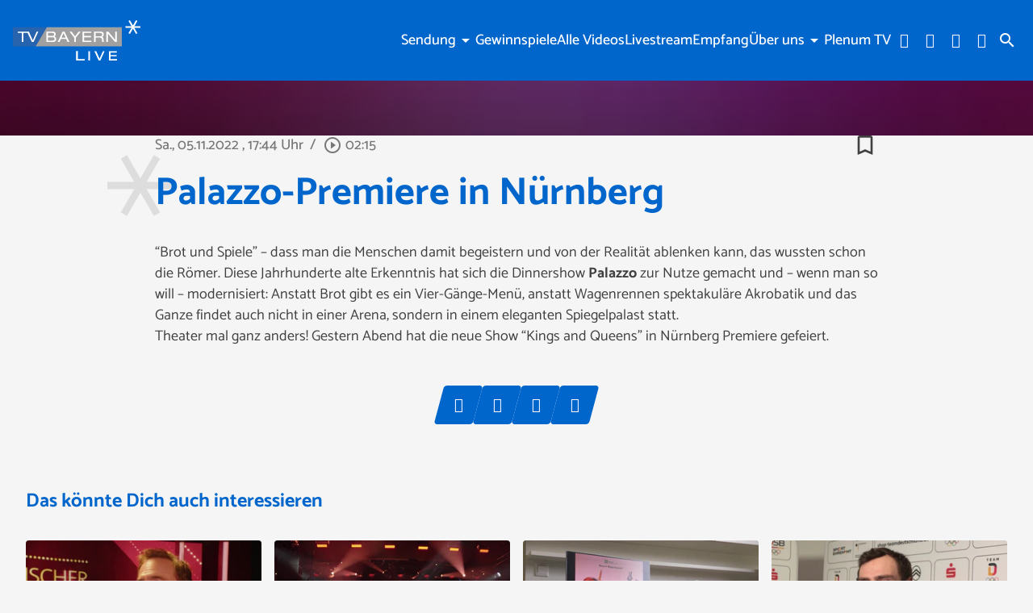

--- FILE ---
content_type: text/html; charset=UTF-8
request_url: https://www.tvbayernlive.de/mediathek/video/palazzo-premiere-in-nuernberg/
body_size: 36626
content:
<!DOCTYPE html>
<html lang="de">
<head>
	<meta charset="UTF-8">
	<meta name="viewport" content="width=device-width,initial-scale=1.0,minimum-scale=1.0,maximum-scale=1.0,viewport-fit=cover">

	<title>Palazzo-Premiere in Nürnberg | TV BAYERN LIVE</title>

	<meta http-equiv="X-UA-Compatible" content="IE=edge">
	<meta name="format-detection" content="telephone=no">

	<link rel="profile" href="http://gmpg.org/xfn/11">

	<link rel="canonical" href="https://www.tvbayernlive.de/mediathek/video/palazzo-premiere-in-nuernberg/" />
<meta name='robots' content='max-image-preview:large' />
<meta name="keywords" content=""/><meta name="description" content="Palazzo-Premiere in Nürnberg | “Brot und Spiele” &#8211; dass man die Menschen damit begeistern und von der Realität ablenken kann, das wussten schon die Römer. Diese Jahrhunderte alte  …"/><meta property="og:url" content="https://www.tvbayernlive.de/mediathek/video/palazzo-premiere-in-nuernberg/"/><meta property="og:title" content="Palazzo-Premiere in N&uuml;rnberg"/><meta property="og:description" content="Palazzo-Premiere in N&uuml;rnberg | &ldquo;Brot und Spiele&rdquo; &#8211; dass man die Menschen damit begeistern und von der Realit&auml;t ablenken kann, das wussten schon die R&ouml;mer. Diese Jahrhunderte alte  &hellip;"/><meta property="og:image" content="https://www.tvbayernlive.de/storage/thumbs/1200x630c/r:1667670530/157632.jpg"/><meta property="og:type" content="video.other"/><meta property="og:video" content="https://tvbayernlive.s3-cdn.welocal.cloud/media/157632/videos/157632.mp4"/><meta property="og:video:type" content="video/mp4"/><meta property="og:video:width" content="1920"/><meta property="og:video:height" content="1080"/><meta property="og:image:type" content="image/jpeg"/><meta property="og:image:width" content="1200"/><meta property="og:image:height" content="630"/>
<script type="application/ld+json">
{
"@context": "https://schema.org",
"@type": "VideoObject", 
"name": "Palazzo-Premiere in N&uuml;rnberg", 
"description": "Palazzo-Premiere in Nürnberg | “Brot und Spiele” &#8211; dass man die Menschen damit begeistern und von der Realität ablenken kann, das wussten schon die Römer. Diese Jahrhunderte alte  …", 
"thumbnailUrl": "https://www.tvbayernlive.de/storage/thumbs/1200x630c/r:1667670530/157632.jpg", 
"uploadDate": "2022-11-05T17:44:10+0000", 
"contentUrl": "https://tvbayernlive.s3-cdn.welocal.cloud/media/157632/videos/157632.mp4", 
"duration": "P0DT0H2M14S", 
"embedUrl": "https://tvbayernlive.s3-cdn.welocal.cloud/media/157632/videos/157632.mp4"
}
</script>

<meta name="cmms-cm-r-by" content="user">
<meta name="cmms-cm-g-at" content="2026-02-03 16:30:19">
<meta name="cmms-cm-v-un" content="infinite">
<link rel='dns-prefetch' href='//www.tvbayernlive.de' />
<link rel='dns-prefetch' href='//assets.welocal.world' />
<link rel='dns-prefetch' href='//js.hcaptcha.com' />
<link rel='dns-prefetch' href='//imasdk.googleapis.com' />
<link rel="alternate" type="application/rss+xml" title="TV BAYERN LIVE &raquo; Feed" href="https://www.tvbayernlive.de/feed/" />
<link rel="stylesheet" href="https://assets.welocal.world/fonts/catamaran:400,500,700" type="text/css" media="all">
<style>@charset "UTF-8";@font-face{font-family:swiper-icons;src:url(data:application/font-woff;charset=utf-8;base64,\ [base64]//wADZ2x5ZgAAAywAAADMAAAD2MHtryVoZWFkAAABbAAAADAAAAA2E2+eoWhoZWEAAAGcAAAAHwAAACQC9gDzaG10eAAAAigAAAAZAAAArgJkABFsb2NhAAAC0AAAAFoAAABaFQAUGG1heHAAAAG8AAAAHwAAACAAcABAbmFtZQAAA/gAAAE5AAACXvFdBwlwb3N0AAAFNAAAAGIAAACE5s74hXjaY2BkYGAAYpf5Hu/j+W2+MnAzMYDAzaX6QjD6/4//Bxj5GA8AuRwMYGkAPywL13jaY2BkYGA88P8Agx4j+/8fQDYfA1AEBWgDAIB2BOoAeNpjYGRgYNBh4GdgYgABEMnIABJzYNADCQAACWgAsQB42mNgYfzCOIGBlYGB0YcxjYGBwR1Kf2WQZGhhYGBiYGVmgAFGBiQQkOaawtDAoMBQxXjg/wEGPcYDDA4wNUA2CCgwsAAAO4EL6gAAeNpj2M0gyAACqxgGNWBkZ2D4/wMA+xkDdgAAAHjaY2BgYGaAYBkGRgYQiAHyGMF8FgYHIM3DwMHABGQrMOgyWDLEM1T9/w8UBfEMgLzE////P/5//f/V/xv+r4eaAAeMbAxwIUYmIMHEgKYAYjUcsDAwsLKxc3BycfPw8jEQA/[base64]/uznmfPFBNODM2K7MTQ45YEAZqGP81AmGGcF3iPqOop0r1SPTaTbVkfUe4HXj97wYE+yNwWYxwWu4v1ugWHgo3S1XdZEVqWM7ET0cfnLGxWfkgR42o2PvWrDMBSFj/IHLaF0zKjRgdiVMwScNRAoWUoH78Y2icB/yIY09An6AH2Bdu/UB+yxopYshQiEvnvu0dURgDt8QeC8PDw7Fpji3fEA4z/PEJ6YOB5hKh4dj3EvXhxPqH/SKUY3rJ7srZ4FZnh1PMAtPhwP6fl2PMJMPDgeQ4rY8YT6Gzao0eAEA409DuggmTnFnOcSCiEiLMgxCiTI6Cq5DZUd3Qmp10vO0LaLTd2cjN4fOumlc7lUYbSQcZFkutRG7g6JKZKy0RmdLY680CDnEJ+UMkpFFe1RN7nxdVpXrC4aTtnaurOnYercZg2YVmLN/d/gczfEimrE/fs/bOuq29Zmn8tloORaXgZgGa78yO9/cnXm2BpaGvq25Dv9S4E9+5SIc9PqupJKhYFSSl47+Qcr1mYNAAAAeNptw0cKwkAAAMDZJA8Q7OUJvkLsPfZ6zFVERPy8qHh2YER+3i/BP83vIBLLySsoKimrqKqpa2hp6+jq6RsYGhmbmJqZSy0sraxtbO3sHRydnEMU4uR6yx7JJXveP7WrDycAAAAAAAH//wACeNpjYGRgYOABYhkgZgJCZgZNBkYGLQZtIJsFLMYAAAw3ALgAeNolizEKgDAQBCchRbC2sFER0YD6qVQiBCv/H9ezGI6Z5XBAw8CBK/m5iQQVauVbXLnOrMZv2oLdKFa8Pjuru2hJzGabmOSLzNMzvutpB3N42mNgZGBg4GKQYzBhYMxJLMlj4GBgAYow/P/PAJJhLM6sSoWKfWCAAwDAjgbRAAB42mNgYGBkAIIbCZo5IPrmUn0hGA0AO8EFTQAA);font-weight:400;font-style:normal}:root{--swiper-theme-color:#007aff}.swiper,swiper-container{margin-left:auto;margin-right:auto;position:relative;overflow:hidden;list-style:none;padding:0;z-index:1;display:block}.swiper-vertical>.swiper-wrapper{flex-direction:column}.swiper-wrapper{position:relative;width:100%;height:100%;z-index:1;display:flex;transition-property:transform;transition-timing-function:var(--swiper-wrapper-transition-timing-function,initial);box-sizing:content-box}.swiper-android .swiper-slide,.swiper-wrapper{transform:translateZ(0)}.swiper-horizontal{touch-action:pan-y}.swiper-vertical{touch-action:pan-x}.swiper-slide,swiper-slide{flex-shrink:0;width:100%;height:100%;position:relative;transition-property:transform;display:block}.swiper-slide-invisible-blank{visibility:hidden}.swiper-autoheight,.swiper-autoheight .swiper-slide{height:auto}.swiper-autoheight .swiper-wrapper{align-items:flex-start;transition-property:transform,height}.swiper-backface-hidden .swiper-slide{transform:translateZ(0);-webkit-backface-visibility:hidden;backface-visibility:hidden}.swiper-3d.swiper-css-mode .swiper-wrapper{perspective:1200px}.swiper-3d .swiper-wrapper{transform-style:preserve-3d}.swiper-3d{perspective:1200px}.swiper-3d .swiper-cube-shadow,.swiper-3d .swiper-slide,.swiper-3d .swiper-slide-shadow,.swiper-3d .swiper-slide-shadow-bottom,.swiper-3d .swiper-slide-shadow-left,.swiper-3d .swiper-slide-shadow-right,.swiper-3d .swiper-slide-shadow-top{transform-style:preserve-3d}.swiper-3d .swiper-slide-shadow,.swiper-3d .swiper-slide-shadow-bottom,.swiper-3d .swiper-slide-shadow-left,.swiper-3d .swiper-slide-shadow-right,.swiper-3d .swiper-slide-shadow-top{position:absolute;left:0;top:0;width:100%;height:100%;pointer-events:none;z-index:10}.swiper-3d .swiper-slide-shadow{background:rgba(0,0,0,.15)}.swiper-3d .swiper-slide-shadow-left{background-image:linear-gradient(to left,rgba(0,0,0,.5),rgba(0,0,0,0))}.swiper-3d .swiper-slide-shadow-right{background-image:linear-gradient(to right,rgba(0,0,0,.5),rgba(0,0,0,0))}.swiper-3d .swiper-slide-shadow-top{background-image:linear-gradient(to top,rgba(0,0,0,.5),rgba(0,0,0,0))}.swiper-3d .swiper-slide-shadow-bottom{background-image:linear-gradient(to bottom,rgba(0,0,0,.5),rgba(0,0,0,0))}.swiper-css-mode>.swiper-wrapper{overflow:auto;scrollbar-width:none;-ms-overflow-style:none}.swiper-css-mode>.swiper-wrapper::-webkit-scrollbar{display:none}.swiper-css-mode>.swiper-wrapper>.swiper-slide{scroll-snap-align:start start}.swiper-horizontal.swiper-css-mode>.swiper-wrapper{scroll-snap-type:x mandatory}.swiper-vertical.swiper-css-mode>.swiper-wrapper{scroll-snap-type:y mandatory}.swiper-css-mode.swiper-free-mode>.swiper-wrapper{scroll-snap-type:none}.swiper-css-mode.swiper-free-mode>.swiper-wrapper>.swiper-slide{scroll-snap-align:none}.swiper-centered>.swiper-wrapper:before{content:"";flex-shrink:0;order:9999}.swiper-centered>.swiper-wrapper>.swiper-slide{scroll-snap-align:center center;scroll-snap-stop:always}.swiper-centered.swiper-horizontal>.swiper-wrapper>.swiper-slide:first-child{margin-inline-start:var(--swiper-centered-offset-before)}.swiper-centered.swiper-horizontal>.swiper-wrapper:before{height:100%;min-height:1px;width:var(--swiper-centered-offset-after)}.swiper-centered.swiper-vertical>.swiper-wrapper>.swiper-slide:first-child{margin-block-start:var(--swiper-centered-offset-before)}.swiper-centered.swiper-vertical>.swiper-wrapper:before{width:100%;min-width:1px;height:var(--swiper-centered-offset-after)}.swiper-lazy-preloader{width:42px;height:42px;position:absolute;left:50%;top:50%;margin-left:-21px;margin-top:-21px;z-index:10;transform-origin:50%;box-sizing:border-box;border:4px solid var(--swiper-preloader-color,var(--swiper-theme-color));border-radius:50%;border-top-color:transparent}.swiper-watch-progress .swiper-slide-visible .swiper-lazy-preloader,.swiper:not(.swiper-watch-progress) .swiper-lazy-preloader,swiper-container:not(.swiper-watch-progress) .swiper-lazy-preloader{animation:swiper-preloader-spin 1s infinite linear}.swiper-lazy-preloader-white{--swiper-preloader-color:#fff}.swiper-lazy-preloader-black{--swiper-preloader-color:#000}@keyframes swiper-preloader-spin{0%{transform:rotate(0)}to{transform:rotate(360deg)}}:root{--swiper-navigation-size:44px}.swiper-button-next,.swiper-button-prev{position:absolute;top:var(--swiper-navigation-top-offset,50%);width:calc(var(--swiper-navigation-size)/ 44 * 27);height:var(--swiper-navigation-size);margin-top:calc(0px - (var(--swiper-navigation-size)/ 2));z-index:10;cursor:pointer;display:flex;align-items:center;justify-content:center;color:var(--swiper-navigation-color,var(--swiper-theme-color))}.swiper-button-next.swiper-button-disabled,.swiper-button-prev.swiper-button-disabled{opacity:.35;cursor:auto;pointer-events:none}.swiper-button-next.swiper-button-hidden,.swiper-button-prev.swiper-button-hidden{opacity:0;cursor:auto;pointer-events:none}.swiper-navigation-disabled .swiper-button-next,.swiper-navigation-disabled .swiper-button-prev{display:none!important}.swiper-button-next:after,.swiper-button-prev:after{font-family:swiper-icons;font-size:var(--swiper-navigation-size);text-transform:none!important;letter-spacing:0;font-variant:initial;line-height:1}.swiper-button-prev,.swiper-rtl .swiper-button-next{left:var(--swiper-navigation-sides-offset,10px);right:auto}.swiper-button-prev:after,.swiper-rtl .swiper-button-next:after{content:"prev"}.swiper-button-next,.swiper-rtl .swiper-button-prev{right:var(--swiper-navigation-sides-offset,10px);left:auto}.swiper-button-next:after,.swiper-rtl .swiper-button-prev:after{content:"next"}.swiper-button-lock{display:none}.swiper-pagination{position:absolute;text-align:center;transition:.3s opacity;transform:translateZ(0);z-index:10}.swiper-pagination.swiper-pagination-hidden{opacity:0}.swiper-pagination-disabled>.swiper-pagination,.swiper-pagination.swiper-pagination-disabled{display:none!important}.swiper-horizontal>.swiper-pagination-bullets,.swiper-pagination-bullets.swiper-pagination-horizontal,.swiper-pagination-custom,.swiper-pagination-fraction{bottom:var(--swiper-pagination-bottom,8px);top:var(--swiper-pagination-top,auto);left:0;width:100%}.swiper-pagination-bullets-dynamic{overflow:hidden;font-size:0}.swiper-pagination-bullets-dynamic .swiper-pagination-bullet{transform:scale(.33);position:relative}.swiper-pagination-bullets-dynamic .swiper-pagination-bullet-active,.swiper-pagination-bullets-dynamic .swiper-pagination-bullet-active-main{transform:scale(1)}.swiper-pagination-bullets-dynamic .swiper-pagination-bullet-active-prev{transform:scale(.66)}.swiper-pagination-bullets-dynamic .swiper-pagination-bullet-active-prev-prev{transform:scale(.33)}.swiper-pagination-bullets-dynamic .swiper-pagination-bullet-active-next{transform:scale(.66)}.swiper-pagination-bullets-dynamic .swiper-pagination-bullet-active-next-next{transform:scale(.33)}.swiper-pagination-bullet{width:var(--swiper-pagination-bullet-width,var(--swiper-pagination-bullet-size,8px));height:var(--swiper-pagination-bullet-height,var(--swiper-pagination-bullet-size,8px));display:inline-block;border-radius:var(--swiper-pagination-bullet-border-radius,50%);background:var(--swiper-pagination-bullet-inactive-color,#000);opacity:var(--swiper-pagination-bullet-inactive-opacity, .2)}button.swiper-pagination-bullet{border:none;margin:0;padding:0;box-shadow:none;-webkit-appearance:none;appearance:none}.swiper-pagination-clickable .swiper-pagination-bullet{cursor:pointer}.swiper-pagination-bullet:only-child{display:none!important}.swiper-pagination-bullet-active{opacity:var(--swiper-pagination-bullet-opacity, 1);background:var(--swiper-pagination-color,var(--swiper-theme-color))}.swiper-pagination-vertical.swiper-pagination-bullets,.swiper-vertical>.swiper-pagination-bullets{right:var(--swiper-pagination-right,8px);left:var(--swiper-pagination-left,auto);top:50%;transform:translate3d(0,-50%,0)}.swiper-pagination-vertical.swiper-pagination-bullets .swiper-pagination-bullet,.swiper-vertical>.swiper-pagination-bullets .swiper-pagination-bullet{margin:var(--swiper-pagination-bullet-vertical-gap,6px) 0;display:block}.swiper-pagination-vertical.swiper-pagination-bullets.swiper-pagination-bullets-dynamic,.swiper-vertical>.swiper-pagination-bullets.swiper-pagination-bullets-dynamic{top:50%;transform:translateY(-50%);width:8px}.swiper-pagination-vertical.swiper-pagination-bullets.swiper-pagination-bullets-dynamic .swiper-pagination-bullet,.swiper-vertical>.swiper-pagination-bullets.swiper-pagination-bullets-dynamic .swiper-pagination-bullet{display:inline-block;transition:.2s transform,.2s top}.swiper-horizontal>.swiper-pagination-bullets .swiper-pagination-bullet,.swiper-pagination-horizontal.swiper-pagination-bullets .swiper-pagination-bullet{margin:0 var(--swiper-pagination-bullet-horizontal-gap,4px)}.swiper-horizontal>.swiper-pagination-bullets.swiper-pagination-bullets-dynamic,.swiper-pagination-horizontal.swiper-pagination-bullets.swiper-pagination-bullets-dynamic{left:50%;transform:translate(-50%);white-space:nowrap}.swiper-horizontal>.swiper-pagination-bullets.swiper-pagination-bullets-dynamic .swiper-pagination-bullet,.swiper-pagination-horizontal.swiper-pagination-bullets.swiper-pagination-bullets-dynamic .swiper-pagination-bullet{transition:.2s transform,.2s left}.swiper-horizontal.swiper-rtl>.swiper-pagination-bullets-dynamic .swiper-pagination-bullet,:host(.swiper-horizontal.swiper-rtl) .swiper-pagination-bullets-dynamic .swiper-pagination-bullet{transition:.2s transform,.2s right}.swiper-pagination-fraction{color:var(--swiper-pagination-fraction-color,inherit)}.swiper-pagination-progressbar{background:var(--swiper-pagination-progressbar-bg-color,rgba(0,0,0,.25));position:absolute}.swiper-pagination-progressbar .swiper-pagination-progressbar-fill{background:var(--swiper-pagination-color,var(--swiper-theme-color));position:absolute;left:0;top:0;width:100%;height:100%;transform:scale(0);transform-origin:left top}.swiper-rtl .swiper-pagination-progressbar .swiper-pagination-progressbar-fill{transform-origin:right top}.swiper-horizontal>.swiper-pagination-progressbar,.swiper-pagination-progressbar.swiper-pagination-horizontal,.swiper-pagination-progressbar.swiper-pagination-vertical.swiper-pagination-progressbar-opposite,.swiper-vertical>.swiper-pagination-progressbar.swiper-pagination-progressbar-opposite{width:100%;height:var(--swiper-pagination-progressbar-size,4px);left:0;top:0}.swiper-horizontal>.swiper-pagination-progressbar.swiper-pagination-progressbar-opposite,.swiper-pagination-progressbar.swiper-pagination-horizontal.swiper-pagination-progressbar-opposite,.swiper-pagination-progressbar.swiper-pagination-vertical,.swiper-vertical>.swiper-pagination-progressbar{width:var(--swiper-pagination-progressbar-size,4px);height:100%;left:0;top:0}.swiper-pagination-lock{display:none}.wp-admin-trigger{--outline: 2px solid rgba(255, 255, 255, .2);--border-radius: .25rem;all:unset;position:fixed;top:35%;right:0;display:flex!important;align-items:center;gap:.5rem;padding:1rem 1.5rem;color:#fff;background:#333;outline:var(--outline);border-right:0;border-radius:var(--border-radius) 0 0 var(--border-radius);transform:translate(calc(100% - 4.75rem),-50%);transition:transform .25s ease;animation:wp-admin-trigger 1s 0s 1 ease;cursor:pointer;user-select:none;z-index:10001}.wp-admin-trigger:hover{transform:translateY(-50%)}.wp-admin-trigger:hover .wp-admin-trigger__label{opacity:1}.wp-admin-trigger__icon{display:block;width:1.75rem;height:1.75rem}.wp-admin-trigger__label{font-size:1rem;font-weight:500;opacity:0;transition:opacity .25s ease}@keyframes wp-admin-trigger{0%,50%{transform:translate(100%,-50%)}}.pswp{--pswp-bg: #000;--pswp-placeholder-bg: #222;--pswp-root-z-index: 100000;--pswp-preloader-color: rgba(79, 79, 79, .4);--pswp-preloader-color-secondary: rgba(255, 255, 255, .9);--pswp-icon-color: #fff;--pswp-icon-color-secondary: #4f4f4f;--pswp-icon-stroke-color: #4f4f4f;--pswp-icon-stroke-width: 2px;--pswp-error-text-color: var(--pswp-icon-color)}.pswp{position:fixed;top:0;left:0;width:100%;height:100%;z-index:var(--pswp-root-z-index);display:none;touch-action:none;outline:0;opacity:.003;contain:layout style size;-webkit-tap-highlight-color:rgba(0,0,0,0)}.pswp:focus{outline:0}.pswp *{box-sizing:border-box}.pswp img{max-width:none}.pswp--open{display:block}.pswp,.pswp__bg{transform:translateZ(0);will-change:opacity}.pswp__bg{opacity:.005;background:var(--pswp-bg)}.pswp,.pswp__scroll-wrap{overflow:hidden}.pswp__scroll-wrap,.pswp__bg,.pswp__container,.pswp__item,.pswp__content,.pswp__img,.pswp__zoom-wrap{position:absolute;top:0;left:0;width:100%;height:100%}.pswp__img,.pswp__zoom-wrap{width:auto;height:auto}.pswp--click-to-zoom.pswp--zoom-allowed .pswp__img{cursor:-webkit-zoom-in;cursor:-moz-zoom-in;cursor:zoom-in}.pswp--click-to-zoom.pswp--zoomed-in .pswp__img{cursor:move;cursor:-webkit-grab;cursor:-moz-grab;cursor:grab}.pswp--click-to-zoom.pswp--zoomed-in .pswp__img:active{cursor:-webkit-grabbing;cursor:-moz-grabbing;cursor:grabbing}.pswp--no-mouse-drag.pswp--zoomed-in .pswp__img,.pswp--no-mouse-drag.pswp--zoomed-in .pswp__img:active,.pswp__img{cursor:-webkit-zoom-out;cursor:-moz-zoom-out;cursor:zoom-out}.pswp__container,.pswp__img,.pswp__button,.pswp__counter{-webkit-user-select:none;-moz-user-select:none;-ms-user-select:none;user-select:none}.pswp__item{z-index:1;overflow:hidden}.pswp__hidden{display:none!important}.pswp__content{pointer-events:none}.pswp__content>*{pointer-events:auto}.pswp__error-msg-container{display:grid}.pswp__error-msg{margin:auto;font-size:1em;line-height:1;color:var(--pswp-error-text-color)}.pswp .pswp__hide-on-close{opacity:.005;will-change:opacity;transition:opacity var(--pswp-transition-duration) cubic-bezier(.4,0,.22,1);z-index:10;pointer-events:none}.pswp--ui-visible .pswp__hide-on-close{opacity:1;pointer-events:auto}.pswp__button{position:relative;display:block;width:50px;height:60px;padding:0;margin:0;overflow:hidden;cursor:pointer;background:none;border:0;box-shadow:none;opacity:.85;-webkit-appearance:none;-webkit-touch-callout:none}.pswp__button:hover,.pswp__button:active,.pswp__button:focus{transition:none;padding:0;background:none;border:0;box-shadow:none;opacity:1}.pswp__button:disabled{opacity:.3;cursor:auto}.pswp__icn{fill:var(--pswp-icon-color);color:var(--pswp-icon-color-secondary)}.pswp__icn{position:absolute;top:14px;left:9px;width:32px;height:32px;overflow:hidden;pointer-events:none}.pswp__icn-shadow{stroke:var(--pswp-icon-stroke-color);stroke-width:var(--pswp-icon-stroke-width);fill:none}.pswp__icn:focus{outline:0}div.pswp__img--placeholder,.pswp__img--with-bg{background:var(--pswp-placeholder-bg)}.pswp__top-bar{position:absolute;left:0;top:0;width:100%;height:60px;display:flex;flex-direction:row;justify-content:flex-end;z-index:10;pointer-events:none!important}.pswp__top-bar>*{pointer-events:auto;will-change:opacity}.pswp__button--close{margin-right:6px}.pswp__button--arrow{position:absolute;width:75px;height:100px;top:50%;margin-top:-50px}.pswp__button--arrow:disabled{display:none;cursor:default}.pswp__button--arrow .pswp__icn{top:50%;margin-top:-30px;width:60px;height:60px;background:none;border-radius:0}.pswp--one-slide .pswp__button--arrow{display:none}.pswp--touch .pswp__button--arrow{visibility:hidden}.pswp--has_mouse .pswp__button--arrow{visibility:visible}.pswp__button--arrow--prev{right:auto;left:0}.pswp__button--arrow--next{right:0}.pswp__button--arrow--next .pswp__icn{left:auto;right:14px;transform:scaleX(-1)}.pswp__button--zoom{display:none}.pswp--zoom-allowed .pswp__button--zoom{display:block}.pswp--zoomed-in .pswp__zoom-icn-bar-v{display:none}.pswp__preloader{position:relative;overflow:hidden;width:50px;height:60px;margin-right:auto}.pswp__preloader .pswp__icn{opacity:0;transition:opacity .2s linear;animation:pswp-clockwise .6s linear infinite}.pswp__preloader--active .pswp__icn{opacity:.85}@keyframes pswp-clockwise{0%{transform:rotate(0)}to{transform:rotate(360deg)}}.pswp__counter{height:30px;margin-top:15px;margin-inline-start:20px;font-size:14px;line-height:30px;color:var(--pswp-icon-color);text-shadow:1px 1px 3px var(--pswp-icon-color-secondary);opacity:.85}.pswp--one-slide .pswp__counter{display:none}:root{--safe-area-top: env(safe-area-inset-top);--safe-area-right: env(safe-area-inset-right);--safe-area-bottom: env(safe-area-inset-bottom);--safe-area-left: env(safe-area-inset-left)}:root{--app-bottom-bar-height: 3.5rem;--app-bottom-bar-color-active: hsla(0, 0%, 100%, 1);--app-bottom-bar-color-inactive: hsla(0, 0%, 100%, .7);--app-bottom-bar-background: hsl(0, 0%, 0%);--app-bottom-bar-highlight: hsl(0, 0%, 100%)}.app-bottom-bar{position:fixed;bottom:0;left:0;width:100%;height:var(--app-bottom-bar-height);padding-bottom:var(--safe-area-bottom);background:var(--app-bottom-bar-background);z-index:990;display:flex;align-items:center;justify-content:center;backface-visibility:hidden;transform:translateZ(0);box-shadow:0 0 15px -4px rgba(0,0,0,.5);transition:transform .15s ease-out}.--app-full-size .app-bottom-bar{transform:translate3d(0,100%,0)}.app-bottom-bar__navigation{display:flex;flex-direction:row;justify-content:center;gap:.375rem}.app-bottom-bar__navigation__item{position:relative;width:var(--app-bottom-bar-height);height:var(--app-bottom-bar-height);display:flex;flex-direction:column;justify-content:center;align-items:center;color:var(--app-bottom-bar-color-inactive)}.app-bottom-bar__navigation__item:before{display:none;content:"";position:absolute;top:0;left:0;width:100%;height:2px;background-color:var(--app-bottom-bar-highlight)}.app-bottom-bar__navigation__item.--active{opacity:1;color:var(--app-bottom-bar-color-active)}.app-bottom-bar__navigation__item.--active:before{display:block}.app-bottom-bar__navigation__item__icon{font-size:1.375rem}.app-bottom-bar__navigation__item__label{margin-top:.125rem;font-size:.75rem;opacity:.8}.app-native #colophon{padding-bottom:calc(var(--app-bottom-bar-height) + var(--safe-area-bottom))}.app-native #colophon .footer-nav{display:none}#masthead{position:fixed;top:0;left:0;width:100%;height:80px;box-sizing:border-box;color:var(--header-color, var(--key-color-1-contrast));padding-right:1rem;padding-left:1rem;z-index:1005;pointer-events:none}@media all and (min-width: 960px){#masthead{padding-right:1rem;padding-left:1rem}}@media (orientation: portrait) and (max-width: 1024px){#masthead{height:calc(80px + var(--safe-area-top));padding-top:var(--safe-area-top)}}@media (min-width: 1025px){#masthead{height:100px}}#masthead:before{content:"";position:absolute;display:block;top:0;left:0;width:100%;height:100%;background:var(--header-background, var(--key-color-1));box-shadow:var(--header-shadow);transition:.4s cubic-bezier(.7,0,.3,1);pointer-events:auto}body.page-template-page-no-spacer #app:not(.--menu_open).--header_open #masthead{color:var(--color-neutral-6)}body.page-template-page-no-spacer #masthead:before{transform:translateY(-100%)}#app.--menu_open #masthead:before,#app:not(.--header_open) #masthead:before{transform:none}@media (min-width: 1025px){#app.--menu_open #masthead:before,#app:not(.--header_open) #masthead:before{transform:translateY(-50px)}#app.--menu_open #masthead .header-banner,#app:not(.--header_open) #masthead .header-banner{transform:translateY(-25px)}}#masthead .header-banner{position:relative;display:flex;gap:1rem;align-items:center;justify-content:space-between;width:100%;height:100%;transition:transform .4s cubic-bezier(.7,0,.3,1);max-width:1200px;margin:0 auto;pointer-events:none}#masthead .header-banner>*{pointer-events:auto}.header-tools-wrapper{flex-shrink:0;display:flex;align-items:center;padding:0 .5rem;background:var(--color-neutral-1)}@media (min-width: 1025px){.header-tools-wrapper{padding:0;background:none}}.header-tools-wrapper .search-button{display:flex;align-items:center;justify-content:center;width:2rem;height:3rem;transition:opacity .2s ease;cursor:pointer;user-select:none}.header-tools-wrapper .search-button:hover{opacity:.7}.header-tools__language{display:flex;margin:0 .5rem;user-select:none}.header-tools__language__switch{display:flex;text-transform:uppercase;line-height:1;color:currentColor;opacity:.5;transition:.2s ease}.header-tools__language__switch:not(:last-child):after{content:"│";margin:0 .1em;opacity:.5}.header-tools__language__switch:not(.--active){cursor:pointer}.header-tools__language__switch:hover,.header-tools__language__switch.--active{opacity:1}.footer-nav .footer-menu{display:flex;flex-direction:column;align-items:flex-start;justify-content:center;flex-wrap:wrap}@media all and (min-width: 960px){.footer-nav .footer-menu{flex-direction:row;align-items:center}}.footer-nav .footer-menu li{width:100%}@media all and (min-width: 960px){.footer-nav .footer-menu li{width:auto}}.footer-nav .footer-menu a{display:block}.menu-switch{width:40px;height:40px;line-height:40px;display:flex;align-items:center;justify-content:center;justify-self:flex-end;cursor:pointer;user-select:none}.menu-switch .iconSet{font-size:40px}.menu-switch .iconSet:nth-of-type(2){display:none}.--menu_open .menu-switch .iconSet:nth-of-type(1){display:none}.--menu_open .menu-switch .iconSet:nth-of-type(2){display:block}.footer-nav .footer-menu{display:flex;flex-wrap:wrap;gap:.5rem 1rem}.footer-nav .footer-menu a{display:block;color:currentColor;transition:opacity .2s ease;cursor:pointer}.footer-nav .footer-menu a:hover{opacity:.8}.menu-main{display:flex;flex-direction:column;padding:1rem 0;user-select:none}@media (min-width: 1025px){.menu-main{flex-direction:row;flex-wrap:wrap;justify-content:flex-end;gap:0 1em;padding:0}}.menu-main__item{display:flex;flex-direction:column;position:relative;max-width:100%;cursor:pointer;z-index:9999}@media (min-width: 1025px){.menu-main__item{align-self:center;gap:.5rem;text-align:center}}@media (min-width: 1025px){.menu-main__item.--has-children:hover .menu-main__item__submenu{visibility:visible;opacity:1;transform:translate(-50%,2rem)}}.menu-main__item a[href*="#"]:not(:hover){text-decoration-color:transparent}.menu-main__item__label{width:100%;padding:.25em 1em;box-sizing:border-box;font-weight:500;color:currentColor;overflow:hidden;text-overflow:ellipsis;text-decoration:underline;text-underline-offset:.2em;text-decoration-color:transparent;transition:.2s ease}@media (min-width: 1025px){.menu-main__item__label{padding:0}}@media (min-width: 1025px){.menu-main__item__label:is(a):hover{text-decoration:underline;text-underline-offset:.2em;text-decoration-color:currentColor}}.menu-main__item__label.--active{text-decoration:underline;text-underline-offset:.2em;text-decoration-color:currentColor}.menu-main__item__submenu-label{display:flex;align-items:center;z-index:0}@media (min-width: 1025px){.menu-main__item__submenu-label:hover:before{content:"";position:absolute;top:-1rem;left:0;width:100%;height:5rem;z-index:-1}}.menu-main__item__submenu-label__toggle{padding:.25em .5em;font-size:2em;line-height:.5;transition:color .2s ease}@media (min-width: 1025px){.menu-main__item__submenu-label__toggle{padding:0;font-size:1.25em;pointer-events:none}}@media (max-width: 1024px){.menu-main__item__submenu-label__toggle.--active{transform:scaleY(-1)}}.menu-main__item__submenu{display:none;flex-direction:column;width:100%;box-sizing:border-box;z-index:-1;transition:.2s ease}.menu-main__item__submenu.--active{display:flex}@media (min-width: 1025px){.menu-main__item__submenu{display:flex;gap:.5rem;position:absolute;top:1rem;left:50%;width:16em;padding:1.5em 1em;transform:translate(-50%,1.5rem);transform-origin:top center;color:var(--card-contrast);background:var(--card-background);border-radius:calc(var(--border-radius));filter:drop-shadow(0 4px 8px rgba(0,0,0,.1));opacity:0;visibility:hidden}.menu-main__item__submenu:after{content:"";position:absolute;top:0;left:50%;width:1.25rem;height:1.25rem;background:var(--card-background);border-radius:calc(var(--border-radius) / 4) 0 0 0;transform:translate(-50%,-50%) rotate(45deg)}}.menu-main__item__submenu__sub{display:flex;flex-direction:column}@media (min-width: 1025px){.menu-main__item__submenu__sub{gap:.5rem}}.menu-switch{--animation-timing: .3s 0s cubic-bezier(.9, 0, .5, 1.5) forwards;animation:menu-start .2s .3s ease forwards;z-index:9999}.menu-switch .iconSet{position:absolute}.menu-switch .iconSet:nth-of-type(1){display:block;animation:menu-fade-in var(--animation-timing)}.menu-switch .iconSet:nth-of-type(2){display:block;animation:menu-fade-out var(--animation-timing)}.--menu_open .menu-switch .iconSet:nth-of-type(1){display:block;animation:menu-fade-out var(--animation-timing)}.--menu_open .menu-switch .iconSet:nth-of-type(2){display:block;animation:menu-fade-in var(--animation-timing)}@keyframes menu-start{0%{opacity:0;transform:scale(0)}}@keyframes menu-fade-in{0%{transform:scale(0) rotate(-45deg)}}@keyframes menu-fade-out{to{transform:scale(0) rotate(-45deg)}}.menu__wrapper{z-index:1010;transition:transform .2s ease}@media (min-width: 1025px){.menu__wrapper{display:flex;flex-direction:row-reverse;align-items:center;gap:.5rem;margin-left:auto}}@media (max-width: 1024px){.menu__wrapper{position:fixed;bottom:0;left:0;width:100%;height:calc(100% - 80px - var(--safe-area-top));padding-bottom:calc(var(--safe-area-bottom) + 2rem);box-sizing:border-box;overflow:auto;color:var(--font-color-light);background:var(--color-neutral-2);-webkit-overflow-scrolling:touch;transform:translate3d(0,100%,0)}.--menu_open .menu__wrapper{display:flex;flex-direction:column;align-content:center;transform:translateZ(0)}}#app-container{display:flex;flex-direction:column;min-height:100%}#app-container #app,#app-container #app #page{flex:1;display:flex;flex-direction:column}#app-container #app #page #main{flex:1}#colophon{position:relative;padding-right:1rem;padding-left:1rem;padding-top:1.5rem;padding-bottom:calc(1.5rem + var(--safe-area-bottom));color:var(--footer-background-contrast);background:var(--footer-background)}@media all and (min-width: 960px){#colophon{padding-right:1rem;padding-left:1rem}}@media (min-width: 960px){#colophon{padding-top:3rem;padding-bottom:3rem}}#colophon .footer-wrapper{position:relative;max-width:1200px;margin:0 auto}#colophon .footer-navigation-wrapper{display:flex;flex-direction:column;align-items:flex-start;justify-content:center;gap:1rem 2rem}@media (min-width: 960px){#colophon .footer-navigation-wrapper{flex-direction:row;align-items:center}}#colophon .footer-navigation-wrapper .toolbar{order:1}@media (min-width: 960px){#colophon .footer-navigation-wrapper .toolbar{flex:1}}#colophon .footer-navigation-wrapper .toolbar:empty{display:none}#colophon .footer-navigation-wrapper .toolbar:has(.social-shortcuts:empty){display:none}@media (min-width: 960px){#colophon .footer-navigation-wrapper .toolbar .social-shortcuts{justify-content:flex-end}}#colophon .idvl-editor .block{padding:0 0 2rem}.if-validation{position:fixed;left:0;top:0;width:100%;height:100%;z-index:9999}.if-validation .if-validation-blocker{position:absolute;left:0;top:0;width:100%;height:100%;background:rgba(0,0,0,.85)}.if-validation .if-validation-wrapper{position:absolute;top:95px;width:100%;transform-style:preserve-3d}.if-validation .if-validation-popup{position:relative;width:100%;max-width:360px;margin:0 auto;padding:1.25rem;box-sizing:border-box;text-align:left;display:flex;flex-direction:column;align-items:flex-end;background:white;box-shadow:0 3px 6px rgba(0,0,0,.14)}.if-validation .if-validation-content{width:100%;overflow:hidden}.if-validation .if-validation-button{margin-top:1.5rem;cursor:pointer}.pswp__caption{position:absolute;left:0;bottom:0;width:100%;min-height:2rem}.pswp__caption__content{max-width:920px;padding:.5rem;margin:0 auto;color:#fff;font-size:.75rem;line-height:1.4}.pswp__caption__center .lightbox-meta{display:flex;flex-wrap:wrap;justify-content:center;gap:1em}.responsive-image{position:relative;overflow:hidden;display:flex;background:rgba(0,0,0,.1)}.responsive-image.-fill{position:absolute;top:0;left:0;width:100%;height:100%}.responsive-image span:first-child{position:absolute;top:0;left:0;height:100%;width:100%;background-repeat:no-repeat;background-size:cover;transform:translateZ(1px);transition:transform .15s ease-out,background-image .3s .15s linear,filter .3s linear}.responsive-image._align-img-top-left span{background-position:top left}.responsive-image._align-img-top-center span{background-position:top center}.responsive-image._align-img-top-right span{background-position:top right}.responsive-image._align-img-center-left span{background-position:center left}.responsive-image._align-img-center-center span{background-position:center center}.responsive-image._align-img-center-right span{background-position:center right}.responsive-image._align-img-bottom-left span{background-position:bottom left}.responsive-image._align-img-bottom-center span{background-position:bottom center}.responsive-image._align-img-bottom-right span{background-position:bottom right}.responsive-image.-contain>span:first-child{background-size:contain}.responsive-image.-parallax>span:first-child{transform:none;background-attachment:fixed}.main-search-form{display:block;position:fixed;left:0;top:0;width:100%;height:100%;opacity:0;transform:translate(-99999px);transition:transform 0ms linear .15s,opacity .15s ease-out}.main-search-form .search-box-wrapper{position:absolute;width:100%;padding:0 1rem;box-sizing:border-box;pointer-events:none}@media all and (min-width: 768px){.main-search-form .search-box-wrapper{top:10rem}}.main-search-form .search-box{position:relative;width:100%;max-width:600px;margin:0 auto;box-sizing:border-box;pointer-events:auto}.main-search-form .close{position:absolute;top:-2rem;right:-.5rem;display:block;width:2rem;height:2rem;line-height:2rem;text-align:center;overflow:hidden;color:#fff;cursor:pointer;border-radius:50%;transition:color .15s ease-out,background-color .15s ease-out;user-select:none}.main-search-form .input-wrapper{position:relative}.main-search-form input[type=text]{width:100%;padding:1rem 4rem 1rem 1rem;box-sizing:border-box;transition:border-color .15s ease-out;border:none}.main-search-form input[type=text]:focus{outline:0}.main-search-form button{position:absolute;top:50%;right:1rem;padding:0;width:2rem;height:2rem;font-size:2rem;line-height:1;text-align:center;border:0;cursor:pointer;border-radius:50%;transform:translate3d(0,-50%,0);transition:opacity .15s ease-out;background-color:transparent}.main-search-form button:hover,.main-search-form button:active{opacity:.7}.main-search-form button:focus{outline:0}#app.--with_search .main-search-form{opacity:1;transform:translate(0);transition:transform 0ms linear 0ms,opacity .15s ease-out .1s}.to-top{position:fixed;bottom:calc(2rem + var(--safe-area-bottom));display:flex;justify-content:center;align-items:center;padding:.5rem;box-sizing:border-box;color:#fff;cursor:pointer;opacity:0;transform:scale(0);transition:.15s ease-out;z-index:99}.to-top:hover .icon{transform:translate3d(0,-.25rem,0)}.to-top .icon{position:relative;width:1em;height:1em;font-size:2rem;transition:transform .3s cubic-bezier(.9,0,.5,1.5)}.main-search-form{background:rgba(0,0,0,.8);z-index:9999}.main-search-form .close{transition:transform .15s ease-out}.main-search-form .close:hover{transform:rotate(90deg)}@media all and (max-width: 767px){.main-search-form .search-box-wrapper{top:10rem}}#app.-full-size-player{overflow:hidden}#app.-full-size-player article>.entry-header .entry-player{position:absolute;top:0;padding:0;left:0;width:100vw;height:100vh;z-index:9990}#app.-full-size-player article>.entry-header .entry-player>.videojs-player-container{max-width:100%;max-height:100%}#app.-full-size-player article>.entry-header .entry-player .video-js.vjs-fluid,#app.-full-size-player article>.entry-header .entry-player .video-js.vjs-16-9,#app.-full-size-player article>.entry-header .entry-player .video-js.vjs-4-3{padding-top:100vh}#app.-full-size-player article>.entry-header .entry-player video{object-fit:cover}.panels{flex-grow:1;display:flex;overflow-x:hidden;padding-top:16px}.panels .panel{display:none;margin:0 auto}.panels .panel.--active{display:flex;flex-direction:column;flex-grow:1;width:100%}.pip-container{position:fixed;right:0;width:100%;transition:transform .15s ease-out,width .15s ease-out;backface-visibility:hidden;transform:translateZ(0);animation:pipScaleBig .5s forwards;overflow:hidden}@media all and (min-width: 768px) and (min-height: 500px){.pip-container{border-radius:4px}}@keyframes pipScaleBig{0%,50%{transform:scale(0)}50%,to{transform:scale(1)}}.pip-container .video-container{position:relative}@media all and (min-width: 768px) and (min-height: 500px){.pip-container .video-container{border-radius:4px 4px 0 0;overflow:hidden}.pip-container .video-container .video-js.vjs-has-started:not(.-audio),.pip-container .video-container .video-js.vjs-has-started:not(.-audio)>video{background:none!important}.pip-container .video-container .video-js,.pip-container .video-container .vjs-poster,.pip-container .video-container video{border-radius:4px 4px 0 0;overflow:hidden}}.pip-container .video-container .videojs-player-container{position:absolute;width:100%;height:100%;top:0;left:0;display:block;backface-visibility:hidden;transform:translateZ(0)}.pip-container .entry-container{display:none;position:relative;width:calc(100% - 150px);align-items:center;padding-left:8px;box-sizing:border-box}@media all and (min-width: 768px) and (min-height: 500px){.pip-container .entry-container{width:100%;padding:8px 16px}}.pip-container .entry{flex-direction:column;justify-content:center;width:100%;max-width:calc(100% - 56px)}@media all and (min-width: 768px) and (min-height: 500px){.pip-container .entry{max-width:100%}}.pip-container .entry .media-meta{flex-wrap:wrap}.pip-container .entry .media-meta .meta{display:flex;user-select:none;align-items:center}.pip-container .entry .date,.pip-container .entry .spacer{display:none}@media all and (min-width: 375px){.pip-container .entry .date,.pip-container .entry .spacer{display:inline-block}}.pip-container .entry .spacer{position:relative;margin:0 8px;width:3px;height:3px}.pip-container .entry .spacer:before{content:"";position:absolute;top:50%;left:0;width:3px;height:3px;border-radius:50%;-webkit-transform:translateY(-50%);transform:translateY(-50%);opacity:.5}.pip-container .entry .headline{display:block;user-select:none}.pip-container .pip-close{position:relative;cursor:pointer;width:56px;height:100%;display:flex;align-items:center;justify-content:center;user-select:none}.pip-container .pip-close:before{opacity:0;position:absolute;content:"";top:50%;left:50%;width:40px;height:40px;transform:translate3d(-50%,-50%,0) scale(0);border-radius:50%;transition:opacity .15s ease-out,transform .15s ease-out}.pip-container .pip-close:hover:before{opacity:1;transform:translate3d(-50%,-50%,0) scale(1)}@media all and (min-width: 768px) and (min-height: 500px){.pip-container .pip-close{position:absolute;top:4px;right:8px;height:32px;width:32px}}.pip-container.-resized{bottom:0;z-index:99;display:flex;box-shadow:0 0 15px -5px rgba(0,0,0,.5);transform:scale(0) translate3d(0,-10%,0);animation:pipScaleSmall .5s forwards}@keyframes pipScaleSmall{0%,50%{transform:scale(0)}50%,to{transform:scale(1)}}@media all and (min-width: 768px) and (min-height: 500px){.pip-container.-resized{right:16px;bottom:16px;max-width:240px;flex-direction:column}}@media all and (min-width: 1025px){.pip-container.-resized{right:32px;bottom:32px}}.pip-container.-resized .video-container:before{content:"";position:relative;display:block;width:150px;padding-top:85px}@media all and (min-width: 768px) and (min-height: 500px){.pip-container.-resized .video-container:before{width:100%;padding-top:56.25%}}.pip-container.-resized .entry-container{display:flex}.idvl-socs-tools,.social-shortcuts{display:flex;flex-direction:row;justify-content:center;flex-wrap:wrap;gap:8px}@media all and (min-width: 1025px){body:not(.app-native) .idvl-socs-tools,body:not(.app-native) .social-shortcuts{flex-direction:column;gap:0}}.idvl-socs-tools>a,.social-shortcuts>a{display:block}.idvl-socs-tools>a:before,.social-shortcuts>a:before{display:none}.idvl-socs-tools .ss-spotify:after,.social-shortcuts .ss-spotify:after{content:""}.idvl-socs-tools .ss-share:after,.social-shortcuts .ss-share:after{content:""}.idvl-socs-tools .ss-whatsapp:after,.social-shortcuts .ss-whatsapp:after{content:""}.idvl-socs-tools .ss-facebook:after,.social-shortcuts .ss-facebook:after{content:""}.idvl-socs-tools .ss-googleplus:after,.social-shortcuts .ss-googleplus:after{content:""}.idvl-socs-tools .ss-mail:after,.social-shortcuts .ss-mail:after{content:""}.idvl-socs-tools .ss-twitter:after,.social-shortcuts .ss-twitter:after{content:""}.idvl-socs-tools .ss-instagram:after,.social-shortcuts .ss-instagram:after{content:""}.idvl-socs-tools .ss-phone:after,.social-shortcuts .ss-phone:after{content:""}.idvl-socs-tools .ss-snapchat:after,.social-shortcuts .ss-snapchat:after{content:""}.idvl-socs-tools .ss-youtube:after,.social-shortcuts .ss-youtube:after{content:""}.idvl-socs-tools .ss-linkedin:after,.social-shortcuts .ss-linkedin:after{content:""}.idvl-socs-tools .ss-pinterest:after,.social-shortcuts .ss-pinterest:after{content:""}.idvl-socs-tools .ss-tiktok:after,.social-shortcuts .ss-tiktok:after{content:""}.idvl-socs-tools .ss-xing:before,.social-shortcuts .ss-xing:before{content:""}.idvl-socs-tools .ss-xplatform:after,.social-shortcuts .ss-xplatform:after{content:""}.swiper__controls__item{position:absolute;top:50%;width:48px;height:48px;transform:translate3d(0,-50%,0);z-index:1;cursor:pointer;display:flex;align-items:center;justify-content:center;box-sizing:border-box;outline:none;user-select:none;opacity:1;transition:opacity .15s ease-out}@media all and (min-width: 768px){.swiper__controls__item{width:64px;height:64px}}.swiper__controls__item:hover:before{transform:translate3d(-50%,-50%,0) scale(1.2)}.swiper__controls__item:before{content:"";position:absolute;top:50%;left:50%;width:100%;height:100%;transform:translate3d(-50%,-50%,0) scale(1);border-radius:50%;transition:transform .15s ease-out}.swiper__controls__item.--prev{left:16px}.swiper__controls__item.--next{right:16px}.swiper__controls__item.--disabled{opacity:0;pointer-events:none}.swiper__controls__item .iconSet{position:relative}.archiveNavigation{line-height:0}.archiveNavigation .button{margin-bottom:1rem}@media all and (min-width: 768px){.archiveNavigation .button{margin-bottom:2rem}}.breadcrumb{max-width:1200px;margin:0 auto;margin-bottom:1rem;display:flex;flex-wrap:wrap}@media all and (min-width: 768px){.breadcrumb{margin-bottom:2rem}}.breadcrumb li{position:relative;display:flex;align-items:center}.breadcrumb li:after{content:"";font-family:var(--font-icons, "Material Icons");padding:0 .5rem}.breadcrumb li:last-child:after{display:none}.breadcrumb li:last-child>a{pointer-events:none}.breadcrumb a{color:inherit;transition:all .15s ease-out}.button-container,.loading-state{line-height:0;margin-top:1rem;text-align:center}@media all and (min-width: 768px){.button-container,.loading-state{margin-top:2rem}}.category-modal{z-index:1002;position:fixed;top:0;left:0;width:100%;height:100%;background:rgba(0,0,0,.9);color:#fff;overflow:auto;-webkit-overflow-scrolling:touch;transform:translate3d(0,-100%,0);transition:transform .15s ease-out}@media all and (min-width: 1025px){body:not(.app-native) .category-modal{left:80px;width:calc(100% - 80px)}}.category-modal .category-modal-inner{width:100%;max-width:768px;box-sizing:border-box;height:100%;margin:0 auto;display:flex;flex-direction:column}.category-modal .close-button{position:fixed;box-sizing:border-box;cursor:pointer;transition:color .15s ease-out;text-align:center;user-select:none}.category-modal .close-button__icon{position:relative;width:3rem;height:3rem;line-height:3rem}.category-modal .category-menu{width:100%}.category-modal .category-menu>.item{padding:.5rem}.category-modal .category-menu .item{margin:.5rem;display:flex;flex-wrap:wrap;justify-content:space-between;box-sizing:border-box}.category-modal .category-menu .item.menu-item-has-children .item-link{max-width:calc(100% - 2rem)}.category-modal .category-menu .item.--open .--dropdown{transform:rotate(180deg)}.category-modal .category-menu .item.--open .sub-menu{display:block}.category-modal .category-menu .item .iconSet.--dropdown{font-size:2rem;line-height:1;cursor:pointer;transition:transform .15s ease-out;align-self:flex-start}.category-modal .category-menu .item .item-link{width:100%;display:flex;align-items:flex-start;box-sizing:border-box}.category-modal .category-menu .item .item-thumb{flex:1 0 auto;position:relative;width:100%;margin-right:1rem}.category-modal .category-menu .item .item-thumb .responsive-image{position:relative}.category-modal .category-menu .item .item-label{align-self:center;line-height:1.5}.category-modal .category-menu .item .sub-menu{display:none;width:100%}.category-modal .category-menu .item .sub-menu .item{margin-right:0;margin-bottom:0;margin-left:0;background:none}.category-modal .category-menu .item .sub-menu .item-link{padding:.5rem;max-width:100%;display:block}.category-modal .category-menu .item .sub-menu .iconSet.--dropdown{display:none}#app.--with_category-modal .category-modal{transform:translateZ(0)}.pip-container .entry .media-meta .meta{line-height:24px}.pip-container .entry .spacer:before{background:#3c3c3c}.pip-container .entry .headline{display:block;max-width:100%;overflow:hidden;white-space:nowrap;text-overflow:ellipsis}@media all and (min-width: 768px) and (min-height: 500px){.pip-container .entry .headline{font-size:1rem}}.pip-container .pip-close:before{background:rgba(0,0,0,.1)}.responsive-image-copyright{position:absolute;top:.5rem;right:.5rem;left:auto;width:auto;height:auto;display:block;color:#fff;text-shadow:1px 1px 1px rgb(0,0,0);z-index:1;font-size:.75rem;line-height:1}.swiper,swiper-container{overflow:visible}.tab{flex:0 0 auto}.tab>a{display:block;position:relative;padding-bottom:.5rem;cursor:pointer}.tab>a:after{content:"";position:absolute;bottom:0;left:50%;width:100%;height:3px;transform:translate(-50%) scaleX(0);transition:transform .15s ease-out}.tab>a:hover:after,.tab>a.--active:after{transform:translate(-50%) scaleX(.5)}.thumb-navigation-wrapper{max-width:1200px;margin:0 auto;margin-bottom:4rem;width:100%;box-sizing:border-box}.thumb-navigation-wrapper .thumb-navigation{display:grid;grid-template:auto/repeat(2,auto);grid-gap:.5rem}@media all and (min-width: 425px){.thumb-navigation-wrapper .thumb-navigation{grid-gap:1rem;grid-template-columns:repeat(2,auto)}}@media all and (min-width: 768px){.thumb-navigation-wrapper .thumb-navigation{grid-template-columns:repeat(3,auto)}}@media all and (min-width: 960px){.thumb-navigation-wrapper .thumb-navigation{grid-template-columns:repeat(4,auto)}}@media all and (min-width: 1200px){.thumb-navigation-wrapper .thumb-navigation{grid-template-columns:repeat(5,auto)}}.to-top{right:1rem}@media (min-width: 768px){.to-top{right:2rem}}.subtitle-ki-information{font-size:.875rem;font-style:italic;opacity:.8}.if-validation .if-upload-progress{height:.5rem;margin-bottom:1rem}.if-validation .if-upload-progress .if-upload-progress-bar{height:100%}.if-validation .if-validation-custom_button.if-upload-abort,.if-validation .if-validation-button{cursor:pointer}.bookmark__button{position:relative;width:2rem;height:2rem;display:block;line-height:0;cursor:pointer;color:currentColor}@media all and (min-width: 768px){.bookmark__button:hover .iconSet:nth-of-type(1){opacity:1}.bookmark__button:hover .iconSet:nth-of-type(2){opacity:.5}}.bookmark__button.--active .iconSet:nth-of-type(1){opacity:0}.bookmark__button.--active .iconSet:nth-of-type(2){opacity:1}.bookmark__button .iconSet{position:absolute;top:50%;left:50%;transform:translate3d(-50%,-50%,0);transition:opacity .5s cubic-bezier(.3,0,.15,1) .1s}.bookmark__button .iconSet:nth-of-type(2){opacity:0}.bookmarks{position:relative}.bookmarks__headline{margin-bottom:.5rem}@media (min-width: 768px){.bookmarks__headline{margin-bottom:1rem}}.bookmarks__headline span{font-weight:600}.post-shortcut{position:relative;transition:box-shadow .15s ease-out,transform .15s ease-out;transform:translateZ(0);border-radius:.25rem;overflow:hidden;display:flex}@media all and (min-width: 768px){.post-shortcut:not(.type-event){flex-wrap:nowrap;flex-direction:column}}.post-shortcut.type-cmms_media .media-label__icon:before,.post-shortcut.type-wl_show .media-label__icon:before{content:""}.post-shortcut.type-post .media-label__icon:before,.post-shortcut.type-page .media-label__icon:before{content:""}.post-shortcut.type-team .media-label__icon:before{content:""}.post-shortcut.type-galerie .media-label__icon:before{content:""}.post-shortcut .media-wrapper{position:relative;display:block;width:40%;max-width:200px;min-height:8rem;background:rgba(0,0,0,.2);flex:1 0 auto}@media all and (min-width: 768px){.post-shortcut .media-wrapper{width:100%;max-width:none;min-height:3rem;flex:0 auto}}.post-shortcut .thumbnail{display:block;position:relative;width:100%;height:100%;object-fit:cover}@media all and (min-width: 768px){.post-shortcut .thumbnail{width:auto;height:auto;padding-top:56.25%;object-fit:none}}.post-shortcut .entry-wrapper{display:flex;flex-direction:column;box-sizing:border-box;width:100%;flex:1 auto;justify-content:center}@media all and (min-width: 768px){.post-shortcut .entry-wrapper{width:100%;justify-content:flex-start}}.post-shortcut .headline-wrapper{display:flex;flex-direction:column;transform:translateZ(0);backface-visibility:hidden}@media all and (min-width: 768px){.post-shortcut .headline-wrapper{display:block}}.post-shortcut .headline-wrapper .bookmark__button{display:block;position:absolute;right:-.5rem;bottom:-.375rem;z-index:1}@media all and (min-width: 768px){.post-shortcut .headline-wrapper .bookmark__button{display:none}}.post-shortcut .headline-wrapper .meta{padding-right:2rem;position:relative;user-select:none;order:2;display:flex;flex-wrap:wrap;gap:.25rem 0;opacity:.8}@media all and (min-width: 768px){.post-shortcut .headline-wrapper .meta{display:none}}.post-shortcut .headline-wrapper .meta .duration{position:relative;font-weight:700}.post-shortcut .headline-wrapper .title{display:block;user-select:none}.post-shortcut .excerpt{display:none;user-select:none;box-sizing:border-box}@media all and (min-width: 768px){.post-shortcut .excerpt{display:block}}.post-shortcut.type-event{position:relative;display:flex;color:inherit;overflow:hidden;filter:drop-shadow(0px 0px 3px rgba(0,0,0,.2));box-shadow:none;background:none}.post-shortcut.type-event:hover{box-shadow:none}.post-shortcut.type-event .media-wrapper{position:relative;width:100%;max-width:75%;overflow:hidden;background:none}.post-shortcut.type-event .media-wrapper .thumbnail{position:relative;display:block;width:auto;height:auto;padding-top:56.25%;transition:filter .5s cubic-bezier(.3,0,.15,1) .1s;clip-path:url(#event-ticket-mask)}.post-shortcut.type-event .media-wrapper .thumbnail:after{position:absolute;content:"";top:0;left:0;width:100%;height:100%;background:rgba(0,0,0,.3);z-index:2}.post-shortcut.type-event .media-wrapper .title{position:absolute;right:0;bottom:0;width:calc(100% - 2.25rem);color:#fff;text-align:right;padding:.5rem 1rem;box-sizing:border-box;z-index:3}.post-shortcut.type-event .media-wrapper .ticket-highlight{position:absolute;top:0;left:1.25rem;width:1rem;height:100%;z-index:3;display:none}.post-shortcut.type-event .media-wrapper .ticket-highlight:before{position:absolute;content:"";margin-top:2px;top:.75rem;left:calc(.5rem - 1px);width:2px;height:calc(100% - 1.5rem);background-size:3px 15px}.post-shortcut.type-event .media-wrapper .ticket-highlight>span{display:block;position:absolute;left:0;width:1rem;height:1rem;border-radius:50%}.post-shortcut.type-event .media-wrapper .ticket-highlight>span:nth-of-type(1){top:0;transform:translateY(-50%)}.post-shortcut.type-event .media-wrapper .ticket-highlight>span:nth-of-type(2){bottom:0;transform:translateY(50%)}.post-shortcut.type-event .date-wrapper{width:100%;max-width:25%;background:white;display:flex;flex-direction:column;align-items:center;justify-content:center;transition:color .5s cubic-bezier(.3,0,.15,1) .1s}.post-shortcut.type-event .date-wrapper .date{position:relative;width:100%;height:50%;display:flex;box-sizing:border-box;flex-direction:column;align-items:center;justify-content:center;z-index:3}.post-shortcut.type-event .date-wrapper .date+.date:before{content:"";position:absolute;top:0;left:50%;width:1rem;height:2px;transform:translate(-50%);transition:background .5s cubic-bezier(.3,0,.15,1) .1s}.post-shortcut__toolbar{position:relative;padding-top:.25rem;padding-bottom:.25rem;margin-top:auto;display:none;justify-content:space-between;align-items:center;gap:.5rem}.post-shortcut__toolbar:before{content:"";position:absolute;top:0;left:0;width:100%;height:1px;border-top:1px dashed currentColor;opacity:.5}@media all and (min-width: 768px){.post-shortcut__toolbar{display:flex}}.post-shortcut__toolbar__meta{padding-right:2rem;display:flex;flex-wrap:wrap;gap:.25rem 0;opacity:.8}@media all and (min-width: 768px){.post-shortcut__toolbar__meta{padding-right:0}}@media all and (min-width: 1025px){.-col-5 .post-shortcut__toolbar__meta{font-size:.625rem}}.post-shortcut__toolbar__meta .date{padding-right:.375rem;display:flex;gap:.25rem}.post-shortcut__toolbar__meta .duration{position:relative;padding-left:.625rem;font-weight:700}.post-shortcut__toolbar__meta .duration:before{content:"";position:absolute;top:calc(50% - .125rem);left:0;width:.25rem;height:.25rem;background:currentColor;border-radius:50%;opacity:.5}.post-shortcuts{grid-template-rows:auto;display:grid;grid-template-columns:100%;grid-gap:1rem}@media all and (min-width: 768px){.post-shortcuts.-col-2{grid-template-columns:repeat(2,calc((100% - 1rem)/2))}}@media all and (min-width: 768px){.post-shortcuts.-col-3{grid-template-columns:repeat(2,calc((100% - 1rem)/2))}}@media all and (min-width: 1011px){.post-shortcuts.-col-3{grid-template-columns:repeat(3,calc((100% - 2rem) / 3))}}@media all and (min-width: 768px){.post-shortcuts.-col-4{grid-template-columns:repeat(2,calc((100% - 1rem)/2))}}@media all and (min-width: 1011px){.post-shortcuts.-col-4{grid-template-columns:repeat(4,calc((100% - 3rem)/4))}.post-shortcuts.-col-4 .excerpt{display:none}}@media all and (min-width: 768px){.post-shortcuts.-col-5{grid-template-columns:repeat(2,calc((100% - 1rem)/2))}}@media all and (min-width: 1011px){.post-shortcuts.-col-5{grid-template-columns:repeat(3,calc((100% - 2rem) / 3))}}@media all and (min-width: 1025px){.post-shortcuts.-col-5{grid-template-columns:repeat(5,calc((100% - 4rem)/5))}.post-shortcuts.-col-5 .excerpt{display:none}}.post-shortcuts.-with-ad.-col-3 .post-shortcut:nth-child(3),.post-shortcuts.-with-ad.-col-5 .post-shortcut:nth-child(4){display:flex;justify-content:center;align-items:center;background:none;box-shadow:none;pointer-events:none}.post-shortcuts.-with-ad.-col-3 .post-shortcut:nth-child(3) .media-wrapper,.post-shortcuts.-with-ad.-col-3 .post-shortcut:nth-child(3) .entry-wrapper,.post-shortcuts.-with-ad.-col-3 .post-shortcut:nth-child(3) .media-label,.post-shortcuts.-with-ad.-col-3 .post-shortcut:nth-child(3) .headline-wrapper,.post-shortcuts.-with-ad.-col-3 .post-shortcut:nth-child(3) .excerpt,.post-shortcuts.-with-ad.-col-3 .post-shortcut:nth-child(3) .thumbnail,.post-shortcuts.-with-ad.-col-5 .post-shortcut:nth-child(4) .media-wrapper,.post-shortcuts.-with-ad.-col-5 .post-shortcut:nth-child(4) .entry-wrapper,.post-shortcuts.-with-ad.-col-5 .post-shortcut:nth-child(4) .media-label,.post-shortcuts.-with-ad.-col-5 .post-shortcut:nth-child(4) .headline-wrapper,.post-shortcuts.-with-ad.-col-5 .post-shortcut:nth-child(4) .excerpt,.post-shortcuts.-with-ad.-col-5 .post-shortcut:nth-child(4) .thumbnail{display:none}.post-shortcuts.-with-ad.-col-3 .post-shortcut:nth-child(3) .thumbnail,.post-shortcuts.-with-ad.-col-5 .post-shortcut:nth-child(4) .thumbnail{padding-top:100%}@media all and (min-width: 1025px){.post-shortcuts.-with-ad.-col-3 .post-shortcut:nth-child(3),.post-shortcuts.-with-ad.-col-5 .post-shortcut:nth-child(4){grid-column:3/span 1;grid-row:1/span 1}}@media all and (min-width: 1025px){.post-shortcuts.-with-ad.-col-3 .post-shortcut:nth-child(3){grid-column:3/span 1;grid-row:1/span 1}}@media all and (min-width: 1025px){.post-shortcuts.-with-ad.-col-5 .post-shortcut:nth-child(4){grid-column:4/span 2;grid-row:1/span 1}}.logo{display:block;height:calc(80px - 2rem);line-height:0;transform-origin:left center;transition:.4s cubic-bezier(.7,0,.3,1);user-select:none}@media (min-width: 1025px){.logo{flex-shrink:0;height:50px}#app:not(.--header_open) .logo{transform:scale(.6)}}.logo picture{display:block;height:100%}.logo picture img{width:auto;max-width:100%;height:100%}.main-search-form{background:rgba(0,0,0,.7);backdrop-filter:blur(4px)}.main-search-form .search-field{border-radius:var(--border-radius)}.main-search-form .close{top:-2.5rem;font-size:2rem;transition:.2s ease}.main-search-form .close:hover{color:var(--key-color-1);transform:unset}.social-shortcuts{display:flex;align-items:center;flex-wrap:wrap}.social-shortcuts a{color:currentColor;display:flex;align-items:center;justify-content:center}.social-shortcuts a>span{display:none}.menu__wrapper .social-shortcuts{flex:1}.menu__wrapper .social-shortcuts a{width:2rem;height:3rem;transition:opacity .2s ease}.menu__wrapper .social-shortcuts a:hover{opacity:.7}#colophon .social-shortcuts{display:flex;flex-wrap:wrap;gap:.5rem}.archiveNavigation .button{all:unset;position:relative;display:inline-flex;justify-content:center;align-items:center;gap:.5rem;box-sizing:border-box;padding:.6rem 1rem .5rem;font:700 var(--type-body-s);text-transform:uppercase;color:var(--key-color-contrast);background:var(--key-color);border-radius:var(--border-radius-s);transition:.3s cubic-bezier(.9,0,.5,1.5);overflow:hidden;cursor:pointer;user-select:none;margin-bottom:1rem}@media (min-width: 960px){.archiveNavigation .button{padding:.6rem 1.5rem .5rem}}.archiveNavigation .button:focus-visible,.archiveNavigation .button:hover{background:var(--key-color-active)}.archiveNavigation .button.--text-link{padding:0;color:currentColor;background:none}.archiveNavigation .button.--text-link:focus-visible,.archiveNavigation .button.--text-link:hover{color:var(--key-color)}.archiveNavigation .button.--text-link .button__label:after{content:"";font-family:var(--font-icons)}.archiveNavigation .button.--loading{pointer-events:none;opacity:.8}.archiveNavigation .button__label{display:flex;align-items:center;gap:.5em}@media (min-width: 768px){.archiveNavigation .button{margin-bottom:2rem}}.bookmark__button.--active{color:var(--key-color)}.breadcrumb{max-width:1280px;margin:0 auto;margin-bottom:1rem;font:500 var(--type-body-m)}@media (min-width: 768px){.breadcrumb{margin-bottom:2rem}}.breadcrumb a[href]:hover{color:var(--key-color)}.button{all:unset;position:relative;display:inline-flex;justify-content:center;align-items:center;gap:.5rem;box-sizing:border-box;padding:.6rem 1rem .5rem;font:700 var(--type-body-s);text-transform:uppercase;color:var(--key-color-contrast);background:var(--key-color);border-radius:var(--border-radius-s);transition:.3s cubic-bezier(.9,0,.5,1.5);overflow:hidden;cursor:pointer;user-select:none;transform:skew(-15deg)}@media (min-width: 960px){.button{padding:.6rem 1.5rem .5rem}}.button:focus-visible,.button:hover{background:var(--key-color-active)}.button.--text-link{padding:0;color:currentColor;background:none}.button.--text-link:focus-visible,.button.--text-link:hover{color:var(--key-color)}.button.--text-link .button__label:after{content:"";font-family:var(--font-icons)}.button.--loading{pointer-events:none;opacity:.8}.button__label{display:flex;align-items:center;gap:.5em}.button__label{transform:skew(15deg)}.category-modal{background:rgba(0,0,0,.8);backdrop-filter:blur(2px)}.category-modal .category-modal-inner{align-items:flex-end;padding-top:calc(96px + 4rem)}@media (min-width: 1025px){.category-modal .category-modal-inner{padding-top:calc(96px + 8rem)}}.category-modal .close-button{color:var(--neutral-color-6);top:calc(96px + 1.5rem)}@media (min-width: 1025px){.category-modal .close-button{top:calc(96px + 5.5rem)}}.category-modal .close-button:hover{color:var(--key-color)}.category-modal .close-button__icon{font-size:2rem}.category-modal .category-menu .item{background:var(--neutral-color-6);border-radius:var(--border-radius-s);user-select:none}.category-modal .category-menu .item .iconSet.--dropdown{align-self:center;color:var(--neutral-color-3)}.category-modal .category-menu .item .iconSet.--dropdown:hover{color:var(--key-color)}.category-modal .category-menu .item .item-link{font-weight:500;color:var(--neutral-color-2)}.category-modal .category-menu .item .item-link:hover{color:var(--key-color)}.category-modal .category-menu .item .item-thumb{max-width:5rem}.category-modal .category-menu .item .item-thumb .responsive-image{padding-top:56.25%}.category-modal .category-menu .item .sub-menu .item-link{background:var(--neutral-color-5);border-radius:var(--border-radius-s)}.control-panel{color:var(--key-color-contrast);background:var(--neutral-color-2)}@media (min-width: 1025px){.control-panel{background:var(--key-color)}}.nav-wrapper .nav-menu a:before,.toolbar .social-shortcuts>a:before,.toolbar .toolbar__button:before{background:var(--key-color)}@media (min-width: 1025px){.nav-wrapper .nav-menu a:before,.toolbar .social-shortcuts>a:before,.toolbar .toolbar__button:before{background:var(--key-color-active)}}.swiper__controls__item{color:var(--controls-color)}.swiper__controls__item:before{background:var(--controls-background);opacity:.75}.swiper__controls__item .iconSet{position:relative;font-size:2rem}@media (min-width: 768px){.swiper__controls__item .iconSet{font-size:3rem}}.tab>a,.tab>a>.entry-title{font:500 var(--type-body-l)}.tab>a{color:currentColor;text-transform:uppercase;transition:.15s ease-out}.tab>a:hover,.tab>a.--active{color:var(--key-color)}.tab>a:after{background:transparent}.tab>a:hover:after,.tab>a.--active:after{background:var(--key-color)}.tab-navigation{max-width:1280px;margin:0 auto;padding-right:16px;padding-left:16px;margin-top:2rem;margin-bottom:.5rem;display:flex;align-items:center;justify-content:flex-start;user-select:none}@media all and (min-width: 960px){.tab-navigation{padding-right:32px;padding-left:32px}}@media all and (min-width: 1424px){.tab-navigation{padding-right:0;padding-left:0}}@media (max-width: 767px){.tab-navigation{overflow:auto;-webkit-overflow-scrolling:touch}}@media (min-width: 768px){.tab-navigation{margin-top:3rem;align-items:center;justify-content:center}}.tab-navigation .tab{padding-right:1rem}@media (min-width: 768px){.tab-navigation .tab{padding:0;margin:0 1rem}}.thumb-navigation-wrapper{max-width:1280px;margin:0 auto;margin-bottom:4rem}.thumb-navigation-wrapper .thumb-navigation .nav-item{position:relative;width:100%;display:flex;justify-content:center;align-items:flex-end;box-sizing:border-box;border-radius:var(--border-radius-s);overflow:hidden;transition:transform .15s ease-out;backface-visibility:hidden;background-color:#c76;cursor:pointer;padding-top:56.25%}.thumb-navigation-wrapper .thumb-navigation .nav-item:hover .thumbnail .responsive-image span:first-child{transform:scale(1.1)}.thumb-navigation-wrapper .thumb-navigation .nav-item:nth-child(1){background-color:#c76}.thumb-navigation-wrapper .thumb-navigation .nav-item:nth-child(2){background-color:#c86}.thumb-navigation-wrapper .thumb-navigation .nav-item:nth-child(3){background-color:#c96}.thumb-navigation-wrapper .thumb-navigation .nav-item:nth-child(4){background-color:#ca6}.thumb-navigation-wrapper .thumb-navigation .nav-item:nth-child(5){background-color:#cb6}.thumb-navigation-wrapper .thumb-navigation .nav-item:nth-child(6){background-color:#cc6}.thumb-navigation-wrapper .thumb-navigation .nav-item:nth-child(7){background-color:#bc6}.thumb-navigation-wrapper .thumb-navigation .nav-item:nth-child(8){background-color:#ac6}.thumb-navigation-wrapper .thumb-navigation .nav-item:nth-child(9){background-color:#9c6}.thumb-navigation-wrapper .thumb-navigation .nav-item:nth-child(10){background-color:#8c6}.thumb-navigation-wrapper .thumb-navigation .nav-item:nth-child(11){background-color:#7c6}.thumb-navigation-wrapper .thumb-navigation .nav-item:nth-child(12){background-color:#6c6}.thumb-navigation-wrapper .thumb-navigation .nav-item:nth-child(13){background-color:#6c7}.thumb-navigation-wrapper .thumb-navigation .nav-item:nth-child(14){background-color:#6c8}.thumb-navigation-wrapper .thumb-navigation .nav-item:nth-child(15){background-color:#6c9}.thumb-navigation-wrapper .thumb-navigation .nav-item:nth-child(16){background-color:#6ca}.thumb-navigation-wrapper .thumb-navigation .nav-item:nth-child(17){background-color:#6cb}.thumb-navigation-wrapper .thumb-navigation .nav-item:nth-child(18){background-color:#6cc}.thumb-navigation-wrapper .thumb-navigation .nav-item:nth-child(19){background-color:#6bc}.thumb-navigation-wrapper .thumb-navigation .nav-item:nth-child(20){background-color:#6ac}.thumb-navigation-wrapper .thumb-navigation .nav-item:nth-child(21){background-color:#69c}.thumb-navigation-wrapper .thumb-navigation .nav-item:nth-child(22){background-color:#68c}.thumb-navigation-wrapper .thumb-navigation .nav-item:nth-child(23){background-color:#67c}.thumb-navigation-wrapper .thumb-navigation .nav-item:nth-child(24){background-color:#66c}.thumb-navigation-wrapper .thumb-navigation .nav-item:nth-child(25){background-color:#76c}.thumb-navigation-wrapper .thumb-navigation .nav-item:nth-child(26){background-color:#86c}.thumb-navigation-wrapper .thumb-navigation .nav-item:nth-child(27){background-color:#96c}.thumb-navigation-wrapper .thumb-navigation .nav-item:nth-child(28){background-color:#a6c}.thumb-navigation-wrapper .thumb-navigation .nav-item:nth-child(29){background-color:#b6c}.thumb-navigation-wrapper .thumb-navigation .nav-item:nth-child(30){background-color:#c6c}.thumb-navigation-wrapper .thumb-navigation .nav-item:nth-child(31){background-color:#c6b}.thumb-navigation-wrapper .thumb-navigation .nav-item:nth-child(32){background-color:#c6a}.thumb-navigation-wrapper .thumb-navigation .nav-item:nth-child(33){background-color:#c69}.thumb-navigation-wrapper .thumb-navigation .nav-item:nth-child(34){background-color:#c68}.thumb-navigation-wrapper .thumb-navigation .nav-item:nth-child(35){background-color:#c67}.thumb-navigation-wrapper .thumb-navigation .nav-item:nth-child(36){background-color:#c66}.thumb-navigation-wrapper .thumb-navigation .nav-item .thumbnail{position:absolute;top:0;left:0;width:100%;height:100%}.thumb-navigation-wrapper .thumb-navigation .nav-item .thumbnail:after{content:"";position:absolute;top:0;left:0;width:100%;height:100%;background:linear-gradient(0,var(--neutral-color-1),transparent);mix-blend-mode:multiply}.thumb-navigation-wrapper .thumb-navigation .nav-item .thumbnail .responsive-image span:first-child{transition:transform .15s ease-out}.thumb-navigation-wrapper .thumb-navigation .nav-item .title{position:absolute;bottom:.5rem;left:0;width:100%;padding:0 .5rem;box-sizing:border-box;line-height:1.2;font:500 var(--type-body-s);text-align:center;color:var(--neutral-color-6);z-index:1}@media (min-width: 768px){.thumb-navigation-wrapper .thumb-navigation .nav-item .title{bottom:1rem}}.toolbar .social-shortcuts>a,.toolbar__button{color:var(--key-color-contrast)}.toolbar .social-shortcuts>a:before,.toolbar__button:before{transition:.25s ease-in}.toolbar .social-shortcuts>a>span,.toolbar__button{font-family:var(--font-body)}.if-validation{color:var(--card-color)}.if-validation .if-validation-blocker{background:rgba(0,0,0,.8);backdrop-filter:blur(2px)}.if-validation .if-validation-wrapper{top:calc(96px + 4rem)}@media (min-width: 1025px){.if-validation .if-validation-wrapper{top:calc(96px + 8rem)}}.if-validation .if-upload-progress .if-upload-progress-bar{background:var(--support-color-red)}.if-validation .if-validation-custom_button.if-upload-abort,.if-validation .if-validation-button{all:unset;position:relative;display:inline-flex;justify-content:center;align-items:center;gap:.5rem;box-sizing:border-box;padding:.6rem 1rem .5rem;font:700 var(--type-body-s);text-transform:uppercase;color:var(--key-color-contrast);background:var(--key-color);border-radius:var(--border-radius-s);transition:.3s cubic-bezier(.9,0,.5,1.5);overflow:hidden;cursor:pointer;user-select:none;margin-top:2rem}@media (min-width: 960px){.if-validation .if-validation-custom_button.if-upload-abort,.if-validation .if-validation-button{padding:.6rem 1.5rem .5rem}}.if-validation .if-validation-custom_button.if-upload-abort:focus-visible,.if-validation .if-validation-custom_button.if-upload-abort:hover,.if-validation .if-validation-button:focus-visible,.if-validation .if-validation-button:hover{background:var(--key-color-active)}.if-validation .if-validation-custom_button.if-upload-abort.--text-link,.if-validation .if-validation-button.--text-link{padding:0;color:currentColor;background:none}.if-validation .if-validation-custom_button.if-upload-abort.--text-link:focus-visible,.if-validation .if-validation-custom_button.if-upload-abort.--text-link:hover,.if-validation .if-validation-button.--text-link:focus-visible,.if-validation .if-validation-button.--text-link:hover{color:var(--key-color)}.if-validation .if-validation-custom_button.if-upload-abort.--text-link .button__label:after,.if-validation .if-validation-button.--text-link .button__label:after{content:"";font-family:var(--font-icons)}.if-validation .if-validation-custom_button.if-upload-abort.--loading,.if-validation .if-validation-button.--loading{pointer-events:none;opacity:.8}.if-validation .if-validation-custom_button.if-upload-abort__label,.if-validation .if-validation-button__label{display:flex;align-items:center;gap:.5em}.post-shortcut{color:var(--card-color);background:var(--card-background);border-radius:var(--border-radius-s);transform:translateZ(0);transition:transform .15s ease-out}.post-shortcut:hover{transform:translate3d(0,-.25rem,0)}.post-shortcut:hover .media-label:before{background:var(--key-color-active);opacity:1}.post-shortcut:hover .media-label__icon{color:var(--key-color-contrast)}.post-shortcut .entry-wrapper{padding:1rem;overflow:hidden}.post-shortcut .media-label{position:absolute;bottom:.5rem;right:.5rem}.post-shortcut .media-label:before{content:"";position:absolute;top:0;left:0;width:100%;height:100%;background:var(--neutral-color-1);border-radius:var(--border-radius-s);opacity:.5;transition:.15s ease-out}.post-shortcut .media-label__label{position:relative;display:block;padding:.25rem .5rem}.post-shortcut .media-label__icon{display:block;color:var(--neutral-color-6)}.post-shortcut .headline-wrapper{flex:1;justify-content:space-between}.post-shortcut .headline-wrapper .title{overflow:hidden;text-overflow:ellipsis}.post-shortcut .headline-wrapper .meta{padding-top:.5rem;font:400 var(--type-body-xs);letter-spacing:.0125em;opacity:.7}.post-shortcut .headline-wrapper .zone-label{font:400 var(--type-body-xs);letter-spacing:.0125em;opacity:.4}.post-shortcut .headline-wrapper .meta .duration{padding-left:.5rem;margin-left:.5rem;font-weight:600}.post-shortcut .headline-wrapper .meta .duration:before{content:"";position:absolute;top:calc(50% - 2px);left:-1.5px;width:3px;height:3px;background:currentColor;border-radius:50%;opacity:.5}.post-shortcut .headline-wrapper .title{font:500 var(--type-body-m)}.post-shortcut .excerpt{font:400 var(--type-body-s);margin-top:.5rem}.post-shortcut.type-event{filter:none}.post-shortcut.type-event:hover .media-wrapper .thumbnail{filter:saturate(.25) contrast(.5) brightness(.5)}.post-shortcut.type-event:hover .date-wrapper{color:var(--key-color-contrast)}.post-shortcut.type-event:hover .date-wrapper:before{transform:none}.post-shortcut.type-event:hover .date-wrapper .date+.date:before{background:var(--key-color-contrast)}.post-shortcut.type-event .media-wrapper:after{content:"";position:absolute;right:0;top:0;width:calc(100% - 2.25rem);height:100%;background:linear-gradient(-70deg,rgba(0,0,0,.8),transparent 75%)}.post-shortcut.type-event .media-wrapper .title{font:500 var(--type-body-m);padding:.75rem 1rem}.post-shortcut.type-event .date-wrapper{position:relative;color:var(--card-color);background:var(--card-background);z-index:1}.post-shortcut.type-event .date-wrapper:before{content:"";position:absolute;top:0;right:0;width:100%;height:100%;background:var(--key-color);transform:translate(100%);transition:transform .5s cubic-bezier(.3,0,.15,1) .1s;z-index:-1}.post-shortcut.type-event .date-wrapper .date+.date:before{background:var(--neutral-color-4)}.post-shortcut.type-event .date-wrapper .date .day{font:700 var(--type-body-l)}.post-shortcut.type-event .date-wrapper .date .monthYear{display:flex;gap:.25em;font:400 var(--type-body-xs)}.post-shortcut__toolbar{padding-right:.5rem;padding-left:1rem;font:var(--type-body-xs);letter-spacing:.0125em}.post-shortcut__toolbar__meta{opacity:.7}.post-shortcut__toolbar__meta .duration:before{width:3px;height:3px}.post-shortcuts.-col-4 .excerpt{display:block}.idvl-editor .element.soylent.asdTroller .swiper-wrapper-outer{overflow:hidden}.idvl-editor .element.soylent.asdTroller .swiper-wrapper-outer .swiper-wrapper-inner{height:100%!important}.idvl-editor .element.soylent.asdTroller .swiper-wrapper-outer .swiper-wrapper-inner .swiper-slide{height:auto;display:flex;align-items:center;width:250px}.idvl-editor .element.soylent.asdTroller .swiper__controls{display:none}.idvl-editor .element.soylent.backgroundMedia{background:transparent center/cover no-repeat;overflow:hidden}.idvl-editor .element.soylent.backgroundMedia>video{position:absolute;left:50%;top:50%;width:100%;height:100%;transform:translate3d(-50%,-50%,0);backface-visibility:hidden;object-fit:cover}.element.custom.htmlBlock{height:100%}.element.custom.htmlBlock:after{content:"";display:block;float:none;clear:both}.element.custom.htmlBlock .consent-wrapper{width:100%;height:100%;padding:2rem;display:flex;flex-direction:column;align-items:center;justify-content:center;background:rgba(0,0,0,.65);box-sizing:border-box;color:#fff}.element.custom.htmlBlock .consent-wrapper .consent-text{color:inherit}.element.custom.htmlBlock .consent-wrapper .consent-button{margin-top:2rem;cursor:pointer;text-decoration:underline;color:inherit}.element.custom.htmlBlock .consent-wrapper .consent-button:hover{opacity:.8}.post-type-archive-event .idvl-editor .element.soylent.events{min-height:336px}.idvl-editor .element.soylent.form form>div,.idvl-editor .idvl-contactform-wrapper form>div{width:100%;margin:1rem auto 0;text-align:left}.idvl-editor .element.soylent.form form>div a,.idvl-editor .idvl-contactform-wrapper form>div a{color:currentColor;text-decoration:underline}.idvl-editor .element.soylent.form form>div a:hover,.idvl-editor .idvl-contactform-wrapper form>div a:hover{opacity:.8}.idvl-editor .element.soylent.form .captcha,.idvl-editor .idvl-contactform-wrapper .captcha{margin:1rem auto 0}.idvl-editor .element.soylent.form .captcha small:first-child,.idvl-editor .idvl-contactform-wrapper .captcha small:first-child{display:block}.idvl-editor .element.soylent.form .captcha small:first-child:not(:last-child),.idvl-editor .idvl-contactform-wrapper .captcha small:first-child:not(:last-child){display:none}.element.soylent.map h3{margin-bottom:.5rem}@media all and (min-width: 768px){.element.soylent.map h3{margin-bottom:1rem}}.element.soylent.map .map-container{position:relative;width:100%;height:calc(300px + 2rem);line-height:0}@media all and (min-width: 1025px){.element.soylent.map .map-container{height:400px}.element.soylent.map .map-container:hover .maps-link{display:flex}}.element.soylent.map .map-container iframe{width:100%;height:100%;max-height:300px}@media all and (min-width: 1025px){.element.soylent.map .map-container iframe{max-height:400px}}@media all and (min-width: 1025px){.element.soylent.map .map-container .maps-link{display:none;position:absolute;top:0;left:0;width:100%;height:100%;color:#fff;background:rgba(0,0,0,.65);align-items:center;justify-content:center}}.element.soylent.map .map-container .maps-link a{display:inline-block;color:inherit;text-decoration:underline;line-height:2rem}.element.soylent.map .map-container .maps-link a:hover{opacity:.8}.idvl-editor .element.soylent.parallax .content{width:100%;height:100%;clip-path:inset(0 0 0 0)}.idvl-editor .element.soylent.parallax .content .media{position:fixed;top:0;left:0;width:100%;height:100%}.idvl-editor .element.soylent.parallax .content .media img,.idvl-editor .element.soylent.parallax .content .media video{width:100%;height:100%;object-fit:cover}.element.soylent.author{margin:0 auto;box-sizing:border-box;line-height:0}.element.soylent.author .author-wrapper{position:relative;display:inline-flex;align-items:center;gap:1rem .5rem;color:currentColor}.element.soylent.author .author-wrapper .wrapper-media{position:relative;border-radius:50%;background:no-repeat center/cover;flex:1 0 auto;z-index:1;overflow:hidden;display:flex;align-items:center;justify-content:center;user-select:none}.element.soylent.author .author-wrapper .wrapper-info{position:relative;padding:.5rem 1rem .5rem 0}.element.soylent.author .author-wrapper .wrapper-info:before{content:"";position:absolute;top:50%;height:100%}.element.soylent.author .author-wrapper .wrapper-info .entry-label{font-size:.625rem;opacity:.6;line-height:1;margin-bottom:4px;text-transform:uppercase;font-weight:400}.element.soylent.author .author-wrapper .wrapper-info .entry-name{position:relative;line-height:1}.element.soylent.categoriesSlider{position:relative;width:100%;height:480px;overflow:hidden}.element.soylent.categoriesSlider:before,.element.soylent.categoriesSlider:after{z-index:9;content:"";position:absolute;top:0;height:100%;width:100px;pointer-events:none}.element.soylent.categoriesSlider:before{left:0;background:linear-gradient(90deg,rgba(0,0,0,.1),transparent)}.element.soylent.categoriesSlider:after{right:0;background:linear-gradient(-90deg,rgba(0,0,0,.1),transparent)}.element.soylent.categoriesSlider .swiper-wrapper-outer{height:100%;background:rgba(0,0,0,.4)}.element.soylent.categoriesSlider .swiper-slide{position:relative;background-repeat:no-repeat;background-position:center;background-size:cover;display:flex;flex-direction:column;justify-content:flex-end;align-items:center;box-sizing:border-box;text-align:center}.element.soylent.categoriesSlider .swiper-slide .item-link:after{content:"";position:absolute;bottom:0;left:0;width:100%;height:50%}.element.soylent.categoriesSlider .swiper-slide .entry{position:relative;display:flex;flex-direction:column;align-items:center;z-index:1}.element.soylent.categoriesSlider .swiper-slide .amount,.element.soylent.categoriesSlider .swiper-slide .name,.element.soylent.categoriesSlider .swiper-slide .separator,.element.soylent.categoriesSlider .swiper-slide .description{display:block;position:relative}.element.soylent.categoriesSlider .swiper-slide .amount{display:inline-block;text-transform:uppercase;padding:.25rem .5rem}.element.soylent.categoriesSlider .swiper-slide .name,.element.soylent.categoriesSlider .swiper-slide .description{color:#fff}.element.soylent.categoriesSlider .swiper-slide .description{margin-top:.5rem}.element.soylent.categoriesSlider .swiper-slide .separator{width:100%;max-width:70px;height:4px;margin-bottom:1rem;transition:transform .15s ease-out}.soylent.categories-slider.--layout-grid{display:flex;gap:1rem;height:auto;overflow:auto;scroll-snap-type:x mandatory}@media (min-width: 768px){.soylent.categories-slider.--layout-grid{display:grid;grid-template-columns:repeat(4,minmax(0,1fr))}}@media (min-width: 1025px){.soylent.categories-slider.--layout-grid{grid-template-columns:repeat(5,minmax(0,1fr))}}.soylent.categories-slider.--layout-grid:before,.soylent.categories-slider.--layout-grid:after{display:none}.soylent.categories-slider.--layout-grid .categories-slider__item{flex:1 0 calc(66vw - 2rem);position:relative;color:#fff;border-radius:var(--border-radius, var(--theme-border-radius));overflow:hidden;scroll-snap-align:start;cursor:pointer}.soylent.categories-slider.--layout-grid .categories-slider__item:hover .categories-slider__item__media .responsive-image span:first-child{transform:scale(1.1) rotate(.1deg)}.soylent.categories-slider.--layout-grid .categories-slider__item:hover .categories-slider__item__icon{opacity:1;transform:translate(-50%,-50%)}.soylent.categories-slider.--layout-grid .categories-slider__item__media{position:relative;padding-top:56.25%}.soylent.categories-slider.--layout-grid .categories-slider__item__media .responsive-image span:first-child{transition:transform .5s cubic-bezier(.3,0,.15,1) .1s}.soylent.categories-slider.--layout-grid .categories-slider__item__content{position:absolute;left:0;bottom:0;width:100%;height:100%;display:flex;flex-direction:column;align-items:center;justify-content:flex-end;padding:.5rem 1rem;box-sizing:border-box;text-align:center;background:linear-gradient(to bottom,transparent,rgba(0,0,0,.9));overflow:hidden;text-overflow:ellipsis}@media (min-width: 768px){.soylent.categories-slider.--layout-grid .categories-slider__item__content{padding:1rem}}.soylent.categories-slider.--layout-grid .categories-slider__item__description{color:var(--key-color, currentColor);font-size:.75em;font-weight:700}.soylent.categories-slider.--layout-grid .categories-slider__item__icon{--size: 3rem;position:absolute;top:50%;left:50%;transform:translate(-50%,-50%) scale(2);width:var(--size);height:var(--size);border-radius:50%;font-size:calc(var(--size) * .75);line-height:var(--size);text-align:center;background:rgba(0,0,0,.5);transition:.3s cubic-bezier(.9,0,.5,1.5);opacity:0}.idvl-editor .element.soylent.crawl{width:100%;height:1.5rem;overflow:hidden;-webkit-text-size-adjust:100%}.idvl-editor .element.soylent.crawl a{line-height:1.5rem;color:inherit;transition:all .15s ease-out}.idvl-editor .element.soylent.ctaButton{text-align:center;line-height:0}.element.soylent.eventMeta .event-meta-container{display:flex;flex-direction:column;flex-wrap:wrap}@media all and (min-width: 425px){.element.soylent.eventMeta .event-meta-container{flex-direction:row;justify-content:space-between}}.element.soylent.eventMeta .event-meta-item{width:100%;margin-top:1rem;display:flex;align-items:flex-start}.element.soylent.eventMeta .event-meta-item:first-child{margin-top:0}@media all and (min-width: 425px){.element.soylent.eventMeta .event-meta-item{max-width:calc((100% - 2rem)/2)}.element.soylent.eventMeta .event-meta-item:nth-of-type(2){margin-top:0}}@media all and (min-width: 1024px){.element.soylent.eventMeta .event-meta-item{max-width:calc((100% - 6rem)/4)}.element.soylent.eventMeta .event-meta-item:nth-of-type(3),.element.soylent.eventMeta .event-meta-item:nth-of-type(4){margin-top:0}}.element.soylent.eventMeta .event-meta-item .iconSet{margin-right:.5rem;font-size:2.5rem}@media all and (min-width: 960px){.element.soylent.eventMeta .event-meta-item .iconSet{font-size:3.5rem}}.element.soylent.eventMeta .event-meta-item .entry>span{display:block}.element.soylent.eventMeta .event-meta-item .entry .description{font-weight:700}.element.soylent.eventMeta .button{margin-top:1rem;margin-bottom:1rem}.element.soylent .event-filter{margin-bottom:1rem;display:flex;flex-direction:column;gap:1rem 2rem}@media all and (min-width: 425px){.element.soylent .event-filter{align-items:center;flex-direction:row}}.element.soylent .event-filter .button-container{margin-top:0;text-align:left;display:flex;flex-wrap:wrap;line-height:1;gap:.5rem 1rem}@media all and (min-width: 425px){.element.soylent .event-filter .button-container{margin-top:0}}.element.soylent .event-filter .button__icon.--close{display:none}.element.soylent .event-filter .filter-container.--active .button__icon.--close{display:inline-block}.element.soylent .event-filter .filter-container.--active .button__icon:not(.--close){display:none}.element.soylent .event-filter .filter-container.--open .filter{display:block}.element.soylent .event-filter .filter-container{position:relative;display:inline-block;z-index:2}.element.soylent .event-filter .filter-container .button{cursor:pointer}.element.soylent .event-filter .filter-container .filter{display:none;position:absolute;top:100%;left:0;transform:translate3d(0,.5rem,0);box-sizing:border-box}@media all and (min-width: 425px){.element.soylent .event-filter .filter-container .filter{left:50%;transform:translate3d(-50%,.5rem,0)}}.element.soylent .event-filter .filter-container .filter.--calendar,.element.soylent .event-filter .filter-container .filter.--category{background:white;box-shadow:0 0 15px -5px rgba(0,0,0,.1)}.element.soylent .event-filter .filter-container .filter.--calendar .vc-container{border:0}.element.soylent .event-filter .filter-container .filter.--category{min-width:180px;padding:.75rem .5rem}.element.soylent .event-filter .filter-container .filter.--category span{margin-top:.25rem;padding:.25rem .5rem;display:block;cursor:pointer;border-radius:4px;transition:background .15s ease-out,color .15s ease-out}.element.soylent .event-filter .filter-container .filter.--category span:first-child{margin-top:0}.idvl-editor .element.soylent.form,.idvl-editor .idvl-contactform-wrapper{text-align:center}.idvl-editor .element.soylent.form p,.idvl-editor .idvl-contactform-wrapper p{margin:0 auto;width:100%;text-align:left}.idvl-editor .element.soylent.form p:first-child label,.idvl-editor .idvl-contactform-wrapper p:first-child label{margin-top:0}.idvl-editor .element.soylent.form a,.idvl-editor .idvl-contactform-wrapper a{color:currentColor;text-decoration:underline}.idvl-editor .element.soylent.form a:hover,.idvl-editor .idvl-contactform-wrapper a:hover{opacity:.8}.idvl-editor .element.soylent.form .idvl-contactform label,.idvl-editor .idvl-contactform-wrapper .idvl-contactform label{display:block;position:relative;margin-top:1.5rem}.idvl-editor .element.soylent.form .idvl-contactform label span,.idvl-editor .idvl-contactform-wrapper .idvl-contactform label span{display:inline-block;margin-bottom:.25rem;text-transform:uppercase;color:currentColor}.idvl-editor .element.soylent.form .idvl-contactform input[type=text],.idvl-editor .element.soylent.form .idvl-contactform input[type=date],.idvl-editor .element.soylent.form .idvl-contactform input[type=email],.idvl-editor .element.soylent.form .idvl-contactform input[type=file],.idvl-editor .element.soylent.form .idvl-contactform input[type=number],.idvl-editor .element.soylent.form .idvl-contactform select,.idvl-editor .element.soylent.form .idvl-contactform textarea,.idvl-editor .idvl-contactform-wrapper .idvl-contactform input[type=text],.idvl-editor .idvl-contactform-wrapper .idvl-contactform input[type=date],.idvl-editor .idvl-contactform-wrapper .idvl-contactform input[type=email],.idvl-editor .idvl-contactform-wrapper .idvl-contactform input[type=file],.idvl-editor .idvl-contactform-wrapper .idvl-contactform input[type=number],.idvl-editor .idvl-contactform-wrapper .idvl-contactform select,.idvl-editor .idvl-contactform-wrapper .idvl-contactform textarea{-webkit-appearance:none;appearance:none;width:100%;display:block;line-height:26px;box-sizing:border-box;padding:.5rem;border:0}.idvl-editor .element.soylent.form .idvl-contactform input[type=text]:focus,.idvl-editor .element.soylent.form .idvl-contactform input[type=date]:focus,.idvl-editor .element.soylent.form .idvl-contactform input[type=email]:focus,.idvl-editor .element.soylent.form .idvl-contactform input[type=file]:focus,.idvl-editor .element.soylent.form .idvl-contactform input[type=number]:focus,.idvl-editor .element.soylent.form .idvl-contactform select:focus,.idvl-editor .element.soylent.form .idvl-contactform textarea:focus,.idvl-editor .idvl-contactform-wrapper .idvl-contactform input[type=text]:focus,.idvl-editor .idvl-contactform-wrapper .idvl-contactform input[type=date]:focus,.idvl-editor .idvl-contactform-wrapper .idvl-contactform input[type=email]:focus,.idvl-editor .idvl-contactform-wrapper .idvl-contactform input[type=file]:focus,.idvl-editor .idvl-contactform-wrapper .idvl-contactform input[type=number]:focus,.idvl-editor .idvl-contactform-wrapper .idvl-contactform select:focus,.idvl-editor .idvl-contactform-wrapper .idvl-contactform textarea:focus{outline:none}.idvl-editor .element.soylent.form .idvl-contactform input[type=checkbox],.idvl-editor .element.soylent.form .idvl-contactform input[type=radio],.idvl-editor .idvl-contactform-wrapper .idvl-contactform input[type=checkbox],.idvl-editor .idvl-contactform-wrapper .idvl-contactform input[type=radio]{position:absolute;width:1px;height:1px;margin:-1px;padding:0;border:0;clip:rect(0 0 0 0);overflow:hidden}.idvl-editor .element.soylent.form .idvl-contactform input[type=checkbox]:hover~label:after,.idvl-editor .element.soylent.form .idvl-contactform input[type=checkbox]:checked~label:after,.idvl-editor .element.soylent.form .idvl-contactform input[type=radio]:hover~label:after,.idvl-editor .element.soylent.form .idvl-contactform input[type=radio]:checked~label:after,.idvl-editor .idvl-contactform-wrapper .idvl-contactform input[type=checkbox]:hover~label:after,.idvl-editor .idvl-contactform-wrapper .idvl-contactform input[type=checkbox]:checked~label:after,.idvl-editor .idvl-contactform-wrapper .idvl-contactform input[type=radio]:hover~label:after,.idvl-editor .idvl-contactform-wrapper .idvl-contactform input[type=radio]:checked~label:after{transform:scale(1)}.idvl-editor .element.soylent.form .idvl-contactform input[type=checkbox]~label,.idvl-editor .element.soylent.form .idvl-contactform input[type=radio]~label,.idvl-editor .idvl-contactform-wrapper .idvl-contactform input[type=checkbox]~label,.idvl-editor .idvl-contactform-wrapper .idvl-contactform input[type=radio]~label{position:relative;font-size:1rem;line-height:20px;display:inline-block;cursor:pointer;max-width:calc(100% - 32px);text-transform:none;padding-left:32px}.idvl-editor .element.soylent.form .idvl-contactform input[type=checkbox]~label:before,.idvl-editor .element.soylent.form .idvl-contactform input[type=radio]~label:before,.idvl-editor .idvl-contactform-wrapper .idvl-contactform input[type=checkbox]~label:before,.idvl-editor .idvl-contactform-wrapper .idvl-contactform input[type=radio]~label:before{position:absolute;display:inline-block;vertical-align:top;content:"";left:0;top:2px;width:20px;height:20px;box-sizing:border-box;transition:background .15s ease-out,border-color .15s ease-out}.idvl-editor .element.soylent.form .idvl-contactform input[type=checkbox]~label:after,.idvl-editor .element.soylent.form .idvl-contactform input[type=radio]~label:after,.idvl-editor .idvl-contactform-wrapper .idvl-contactform input[type=checkbox]~label:after,.idvl-editor .idvl-contactform-wrapper .idvl-contactform input[type=radio]~label:after{content:"";position:absolute;display:block;left:4px;top:6px;width:12px;height:12px;transform:scale(0);transition:transform .15s ease-out}.idvl-editor .element.soylent.form .idvl-contactform input[type=checkbox]~label>span,.idvl-editor .element.soylent.form .idvl-contactform input[type=radio]~label>span,.idvl-editor .idvl-contactform-wrapper .idvl-contactform input[type=checkbox]~label>span,.idvl-editor .idvl-contactform-wrapper .idvl-contactform input[type=radio]~label>span{display:inline;text-transform:none;font-size:1rem;margin-bottom:0}.idvl-editor .element.soylent.form .idvl-contactform input[type=radio]~label:before,.idvl-editor .element.soylent.form .idvl-contactform input[type=radio]~label:after,.idvl-editor .idvl-contactform-wrapper .idvl-contactform input[type=radio]~label:before,.idvl-editor .idvl-contactform-wrapper .idvl-contactform input[type=radio]~label:after{border-radius:50%}.idvl-editor .element.soylent.form .hint,.idvl-editor .idvl-contactform-wrapper .hint{font-size:.8125rem;opacity:.8}.idvl-editor .element.soylent.form .ccf_mandatory_hint,.idvl-editor .idvl-contactform-wrapper .ccf_mandatory_hint{margin-top:2.625rem;line-height:1.625rem}.idvl-editor .element.soylent.form input[type=submit],.idvl-editor .idvl-contactform-wrapper input[type=submit]{outline:none;cursor:pointer;-webkit-appearance:none;-moz-appearance:none;transition:all .15s ease-out;margin-top:2rem;font-size:1rem;color:currentColor}.idvl-editor .element.soylent.form ::placeholder,.idvl-editor .idvl-contactform-wrapper ::placeholder{opacity:.6}#ui-datepicker-div .ui-datepicker-calendar td a{font-weight:400}.idvl-editor .element.soylent.gallery.thumbs{font-size:0;line-height:0;display:grid;grid-template-columns:repeat(auto-fill,minmax(200px,1fr));grid-gap:.5rem}.idvl-editor .element.soylent.gallery.thumbs figure{cursor:pointer;overflow:hidden;border-radius:.25rem;box-shadow:0 2px 4px rgba(0,0,0,.15)}.idvl-editor .element.soylent.gallery.thumbs figure .responsive-image{position:relative;height:auto;aspect-ratio:1/1}.idvl-editor .element.soylent.gallery.thumbs figure .responsive-image>span:nth-child(1){transition:transform .5s cubic-bezier(.3,0,.15,1) .1s}.idvl-editor .element.soylent.gallery.thumbs figure:hover .responsive-image>span:nth-child(1){transform:scale(1.1)}@media (min-width: 1025px){.idvl-editor .block-wrapper.--size_full .element.soylent.gallery.swiper .swiper-wrapper-outer .swiper-card{height:600px;padding-top:0}}.idvl-editor .element.soylent.gallery.swiper .swiper-wrapper-outer{width:100%;overflow:hidden}.idvl-editor .element.soylent.gallery.swiper .swiper-wrapper-outer .swiper-card{height:250px}@media (min-width: 768px){.idvl-editor .element.soylent.gallery.swiper .swiper-wrapper-outer .swiper-card{height:auto;padding-top:56.25%}}.idvl-editor .element.soylent.gallery.swiper .swiper-wrapper-outer .swiper-card .responsive-image span:first-child{background-size:contain}.idvl-editor .element.soylent.headline,.idvl-editor .element.soylent.inPageNavigation{overflow:visible}.idvl-editor .element.soylent.inPageNavigation.-desktop-only{display:none}@media all and (min-width: 1025px){.idvl-editor .element.soylent.inPageNavigation.-desktop-only{display:block}}.idvl-editor .element.soylent.inPageNavigation .navigation{display:flex;flex-direction:column;flex-wrap:wrap}@media all and (min-width: 425px){.idvl-editor .element.soylent.inPageNavigation .navigation{flex-direction:row;margin-left:-1rem}}.idvl-editor .element.soylent.inPageNavigation .navigation .menu-group{margin:0;padding-bottom:1rem;box-sizing:border-box;width:100%}@media all and (min-width: 425px){.idvl-editor .element.soylent.inPageNavigation .navigation .menu-group{padding-left:1rem;max-width:50%}}.idvl-editor .element.soylent.inPageNavigation .navigation a{position:relative;padding-right:1rem;display:block;line-height:2rem;text-decoration:none;color:currentColor}@media all and (min-width: 425px){.idvl-editor .element.soylent.inPageNavigation .navigation a{padding-right:0;padding-left:1.5rem}}@media all and (min-width: 1025px){.idvl-editor .element.soylent.inPageNavigation .navigation a{padding-right:1rem;padding-left:0}}.idvl-editor .element.soylent.inPageNavigation .navigation a[href="#"]{pointer-events:none}.idvl-editor .element.soylent.inPageNavigation .navigation a:hover{color:currentColor}@media all and (min-width: 1025px){.idvl-editor .element.soylent.inPageNavigation .navigation a:hover{opacity:.8}.idvl-editor .element.soylent.inPageNavigation .navigation a:hover:after{opacity:1;transform:translate3d(-1.5rem,0,0)}}.idvl-editor .element.soylent.inPageNavigation .navigation a:after{content:"";position:absolute;top:0;right:0;font-family:var(--font-icons, "Material Icons");font-size:1rem;opacity:1;transform:translateZ(0);transition:opacity .15s ease-out,transform .15s ease-out}@media all and (min-width: 425px){.idvl-editor .element.soylent.inPageNavigation .navigation a:after{right:auto;left:0}}@media all and (min-width: 1025px){.idvl-editor .element.soylent.inPageNavigation .navigation a:after{opacity:0;transform:translate3d(-3rem,0,0)}}.idvl-editor .element.soylent.inPageNavigation .navigation .sub-menu{margin-top:4px;padding-top:4px}.block-wrapper.--size_full .element.soylent.inPageNavigation{padding-right:16px;padding-left:16px}@media all and (min-width: 960px){.block-wrapper.--size_full .element.soylent.inPageNavigation{padding-right:32px;padding-left:32px}}@media all and (min-width: 1344px){.block-wrapper.--size_full .element.soylent.inPageNavigation{padding-right:0;padding-left:0}}@media all and (min-width: 1344px){.block-wrapper.--size_full .element.soylent.inPageNavigation{padding-right:32px;padding-left:32px}}.idvl-editor .element.soylent.lastVideo{position:relative;max-width:1200px;margin:0 auto;overflow:hidden}@media all and (min-width: 768px){.idvl-editor .element.soylent.lastVideo{overflow:visible;padding:2rem 0}}.idvl-editor .element.soylent.lastVideo.-video-only .lastVideoInner:before,.idvl-editor .element.soylent.lastVideo.-video-only .lastVideoInner .entry{display:none}.idvl-editor .element.soylent.lastVideo.-video-only .lastVideoInner .videojs-player-container{width:100%}.idvl-editor .element.soylent.lastVideo .lastVideoInner{position:relative;display:flex;flex-direction:column}@media all and (min-width: 768px){.idvl-editor .element.soylent.lastVideo .lastVideoInner{flex-direction:row;align-items:center}}.idvl-editor .element.soylent.lastVideo .lastVideoInner:before{display:none;content:"";position:absolute;top:50%;left:50%;width:100%;height:calc(100% + 4rem);background:white;transition:all .3s cubic-bezier(.9,0,.5,1.5)}@media all and (min-width: 768px){.idvl-editor .element.soylent.lastVideo .lastVideoInner:before{display:block;left:15%}}.idvl-editor .element.soylent.lastVideo .lastVideoInner .videojs-player-container{position:relative;width:100%;z-index:1;transition:transform .3s cubic-bezier(.9,0,.5,1.5)}@media all and (min-width: 768px){.idvl-editor .element.soylent.lastVideo .lastVideoInner .videojs-player-container{width:40%;box-shadow:0 0 15px -5px rgba(0,0,0,.4)}}.idvl-editor .element.soylent.lastVideo .lastVideoInner .entry{position:relative;width:100%;padding:1rem;display:flex;flex-direction:column;justify-content:center;box-sizing:border-box}@media all and (min-width: 768px){.idvl-editor .element.soylent.lastVideo .lastVideoInner .entry{width:60%}}.idvl-editor .element.soylent.lastVideo .lastVideoInner .entry .title,.idvl-editor .element.soylent.lastVideo .lastVideoInner .entry .description{position:relative;display:block}.idvl-editor .element.soylent.lastVideo .lastVideoInner .entry .title{margin-bottom:1rem}.element.soylent.logoSlider{position:relative;width:100%;padding:0 1rem}.element.soylent.logoSlider .swiper__controls{display:none}@media all and (min-width: 768px){.element.soylent.logoSlider .swiper__controls{display:block}}.element.soylent.logoSlider .swiper-slide .thumbnail{position:relative;display:block}.element.soylent.logoSlider .swiper-slide .thumbnail .responsive-image{background:none}.element.soylent.logoSlider .swiper-slide .thumbnail .responsive-image>span{background-size:contain}.element.soylent.logoSlider .item-link{cursor:pointer;color:inherit}.element.soylent.logoSlider .item-link[href=""]{cursor:auto;pointer-events:none}.element.soylent.logoSlider .entry{display:block;padding:.5rem;text-align:center}.element.soylent.logoSlider .entry .title{color:currentColor}.block-wrapper.--size_content .element.soylent.logoSlider{padding-left:0;padding-right:0}.idvl-editor .element.soylent.media{width:100%}.idvl-editor .element.soylent.media.--picture{overflow:hidden}.idvl-editor .element.soylent.media.--picture figure{position:relative;line-height:0;font-size:0;width:100%;margin:0 auto;display:block;overflow:hidden}.idvl-editor .element.soylent.media.--picture img{position:relative;width:100%;height:auto}.idvl-editor .element.soylent.media.--picture figcaption{position:absolute;top:.5rem;right:.5rem;left:auto;width:auto;height:auto;display:block;color:#fff;text-shadow:1px 1px 1px rgb(0,0,0);z-index:1;font-size:.75rem;line-height:1;text-shadow:1px 1px rgb(0,0,0)}.idvl-editor .element.soylent.media.--video{overflow:hidden}.idvl-editor .element.soylent.media .headline,.idvl-editor .element.soylent.media .subline{opacity:1;padding-right:1rem;padding-left:1rem}.idvl-editor .element.soylent.media>div:nth-child(2){padding-top:1rem}.idvl-editor .element.soylent.media>div:last-child:not(.media-content){padding-bottom:1rem}.idvl-editor .element.soylent.media .headline{margin-top:0}.idvl-editor .element.soylent.media .subline{margin-top:0;box-sizing:border-box}.idvl-editor .element.soylent.media .headline+.subline{padding-top:.5rem}.idvl-editor .element.soylent.mediaLink.no-meta .overlay,.idvl-editor .element.soylent.mediaLink.no-title .title,.idvl-editor .element.soylent.mediaLink.no-title .excerpt,.idvl-editor .element.soylent.mediaLink.no-date .meta{display:none}.idvl-editor .element.soylent.mediaLink.no-zoom a:hover .thumbnail .responsive-image span:first-child{transform:none}.idvl-editor .element.soylent.mediaLink a{position:relative;width:100%;height:100%;display:block;cursor:pointer;backface-visibility:hidden}.idvl-editor .element.soylent.mediaLink a:hover .thumbnail .responsive-image span:first-child{transform:scale(1.04)}.idvl-editor .element.soylent.mediaLink a .vjs-big-play-button{display:none}.idvl-editor .element.soylent.mediaLink a .thumbnail{display:block;position:relative}.idvl-editor .element.soylent.mediaLink a .thumbnail .responsive-image span:first-child{transition:transform .5s cubic-bezier(.3,0,.15,1) .1s}.idvl-editor .element.soylent.mediaLink a figcaption{position:absolute;top:.5rem;right:.5rem;left:auto;width:auto;height:auto;display:block;color:#fff;text-shadow:1px 1px 1px rgb(0,0,0);z-index:1;font-size:.75rem;line-height:1}.idvl-editor .element.soylent.mediaLink .overlay-wrapper{z-index:1;position:absolute;display:block;left:0;bottom:0;width:100%;padding:4rem 1rem 1rem;box-sizing:border-box}.idvl-editor .element.soylent.mediaLink .overlay-wrapper .meta{font-size:.75rem;display:flex;align-items:center;margin-bottom:.5rem;line-height:1.5}.idvl-editor .element.soylent.mediaLink .overlay-wrapper .date,.idvl-editor .element.soylent.mediaLink .overlay-wrapper .duration{display:flex;align-items:center;margin-right:.25rem}.idvl-editor .element.soylent.mediaLink .overlay-wrapper .time{margin-right:.5rem}.idvl-editor .element.soylent.mediaLink .overlay-wrapper .meta .iconSet{font-size:1rem;margin-right:.25rem}.idvl-editor .element.soylent.mediaLink .overlay-wrapper .excerpt{display:block;box-sizing:border-box}.idvl-editor .block.quart .element.soylent.mediaLink .overlay-wrapper .meta{font-size:.75rem;line-height:1.5rem}.idvl-editor .element.soylent.media .videojs-player-container.-playlist-right{display:flex;overflow:hidden}.idvl-editor .element.soylent.media .videojs-player-container.-playlist-right .videojs-player-wrapper{flex:1 0 auto;min-width:0}.idvl-editor .element.soylent.media .videojs-player-container.-playlist-right .playlist{width:300px}@media all and (min-width: 1024px){.idvl-editor .element.soylent.media .videojs-player-container.-playlist-right .playlist{width:400px}}.idvl-editor .element.soylent.media .videojs-player-container.-playlist-right .playlist ol{position:absolute;left:0;top:0;width:100%;height:100%;max-height:100%;overflow-y:auto}.idvl-editor .element.soylent.media .videojs-player-container.-playlist-right .playlist ol::-webkit-scrollbar{width:5px;background:transparent}.idvl-editor .element.soylent.media .videojs-player-container.-playlist-right .playlist ol::-webkit-scrollbar-thumb{background-color:rgba(0,0,0,.15)}.idvl-editor .element.soylent.media .videojs-player-container.-playlist-right .playlist ol::-webkit-scrollbar-button{display:none}.idvl-editor .element.soylent.media .videojs-player-container .video-js,.idvl-editor .element.soylent.media .videojs-player-container .vjs-poster,.idvl-editor .element.soylent.media .videojs-player-container .video{border-radius:0}.idvl-editor .element.soylent.media .videojs-player-container .playlist{position:relative}.idvl-editor .element.soylent.media .videojs-player-container .playlist .vjs-playlist-item{position:relative;padding:.5rem;transition:background-color .15s ease-out;cursor:pointer}.idvl-editor .element.soylent.media .videojs-player-container .playlist .vjs-playlist-item:first-child{border-top:none}.idvl-editor .element.soylent.media .videojs-player-container .playlist .vjs-playlist-item.vjs-selected:after{display:block!important;content:"";position:absolute;top:0;left:0;width:.25rem;height:100%}.idvl-editor .element.soylent.media .videojs-player-container .playlist .vjs-playlist-thumbnail{width:100%;max-width:30%;flex:1 0 auto;display:flex;align-items:flex-start}@media all and (min-width: 768px){.idvl-editor .element.soylent.media .videojs-player-container .playlist .vjs-playlist-thumbnail{max-width:40%}}.idvl-editor .element.soylent.media .videojs-player-container .playlist .vjs-playlist-thumbnail .vjs-playlist-title-container{padding:0 .5rem;line-height:1.2}.idvl-editor .element.soylent.media .videojs-player-container .playlist .vjs-playlist-duration{position:absolute;top:.75rem;left:.75rem;padding:.125rem .25rem;border-radius:.125rem}@media all and (min-width: 768px){.idvl-editor .element.soylent.media .videojs-player-container .playlist .vjs-playlist-duration{top:1rem;left:1rem;padding:.25rem .5rem}}.idvl-editor .element.soylent.media .videojs-player-container .playlist .vjs-playlist-now-playing-text,.idvl-editor .element.soylent.media .videojs-player-container .playlist .vjs-up-next-text{display:none}.element.soylent.openerImage{position:relative}.element.soylent.openerImage .responsive-image{position:relative;padding-top:300px}@media all and (min-width: 768px){.element.soylent.openerImage .responsive-image{padding-top:400px}}@media all and (min-width: 1024px){.element.soylent.openerImage .responsive-image{padding-top:425px}}.element.soylent.openerMedia{position:relative;text-align:center;line-height:0;z-index:1;overflow:hidden;padding-top:calc(96px + 1rem);display:flex;align-items:center;justify-content:center}@media all and (min-width: 1025px){.element.soylent.openerMedia{padding-top:calc(96px + 2rem)}}.element.soylent.openerMedia:before{content:"";position:absolute;top:0;left:50%;width:calc(100% + 4px);max-width:1200px;height:100%;transform:translate(-50%)}.element.soylent.openerMedia.--player .media-content{flex:1 0 auto}.element.soylent.openerMedia .overlay{position:absolute;top:0;left:0;width:100%;height:calc(50% + 64px);background:no-repeat center/cover}@media all and (min-width: 768px){.element.soylent.openerMedia .overlay{height:calc(70% + 64px)}}.element.soylent.openerMedia .media-content{margin:0 auto;max-width:1080px;padding-right:16px;padding-left:16px}@media all and (min-width: 1344px){.element.soylent.openerMedia .media-content{padding-right:0;padding-left:0}}.element.soylent.openerMedia .media-content>.videojs-player-container{overflow:hidden;box-shadow:0 0 15px -5px rgba(0,0,0,.4)}.element.soylent.openerMedia .media-content>.videojs-player-container .video-js.vjs-has-started:not(.-audio),.element.soylent.openerMedia .media-content>.videojs-player-container .video-js.vjs-has-started:not(.-audio)>video{background:none!important}.element.soylent.openerMedia .media-content>figure{position:relative;overflow:hidden;box-shadow:0 0 15px -5px rgba(0,0,0,.4)}.element.soylent.openerMedia .media-content>figure picture{display:block}.element.soylent.openerMedia .media-content>figure img{height:auto;max-width:100%}@media all and (min-width: 1224px){.element.soylent.openerMedia .media-content>figure img{max-width:1080px}}.element.soylent.openerMedia .media-content figcaption{position:absolute;top:.5rem;right:.5rem;left:auto;width:auto;height:auto;display:block;color:#fff;text-shadow:1px 1px 1px rgb(0,0,0);z-index:1;font-size:.75rem;line-height:1}.element.soylent.postMeta{display:flex;align-items:center;flex-wrap:wrap;gap:.25rem 0}.element.soylent.postMeta>span{opacity:.8}.element.soylent.postMeta>span:nth-last-child(2){margin-right:auto;padding-right:.5rem}.element.soylent.postMeta .zone-label{width:100%;margin:0}.element.soylent.postMeta .date{display:block;align-items:center;margin-right:.5rem}@media all and (min-width: 375px){.element.soylent.postMeta .date{margin-right:0}}.element.soylent.postMeta .spacer{display:none;margin:0 .5rem}@media all and (min-width: 375px){.element.soylent.postMeta .spacer{display:block}}.element.soylent.postMeta .duration{display:flex;align-items:center}.element.soylent.postMeta .duration .label{display:inline-block}.element.soylent.postMeta .duration .iconSet{position:relative;margin-right:.25rem}.element.soylent.postMeta .bookmark__button{opacity:1;font-size:2rem}.element.soylent.postMeta .bookmark__button .iconSet{font-size:2rem}.element.soylent.scheduleDetail .idvl_schedule-wrapper .idvl_schedule-nav{display:flex;justify-content:center;user-select:none;padding-bottom:1rem}@media all and (min-width: 768px){.element.soylent.scheduleDetail .idvl_schedule-wrapper .idvl_schedule-nav{padding-bottom:2rem}}.element.soylent.scheduleDetail .idvl_schedule-wrapper .idvl_schedule-nav li{padding:0 .75rem}@media all and (min-width: 768px){.element.soylent.scheduleDetail .idvl_schedule-wrapper .idvl_schedule-nav li{padding:0 1rem}}.element.soylent.scheduleDetail .idvl_schedule-wrapper .idvl_schedule-nav li>a{position:relative;display:flex;cursor:pointer}.element.soylent.scheduleDetail .idvl_schedule-wrapper .idvl_schedule-nav li>a>span{position:relative}.element.soylent.scheduleDetail .idvl_schedule-wrapper .idvl_schedule-nav li>a>.--desktop-only{display:none}@media all and (min-width: 768px){.element.soylent.scheduleDetail .idvl_schedule-wrapper .idvl_schedule-nav li>a>.--desktop-only{display:inline-block}}.element.soylent.scheduleDetail .idvl_schedule-wrapper .idvl_schedule-container{max-width:1200px;margin:0 auto}.element.soylent.scheduleDetail .idvl_schedule-wrapper .idvl_schedule-container .idvl_schedule-list{display:flex;flex-direction:column}.element.soylent.scheduleDetail .idvl_schedule-wrapper .idvl_schedule-container .idvl_schedule-list__show-all{color:currentColor;display:flex;align-items:center;align-self:center;cursor:pointer}.element.soylent.scheduleDetail .idvl_schedule-wrapper .idvl_schedule-container .idvl_schedule-list__show-all:hover{opacity:.8}.element.soylent.scheduleDetail .idvl_schedule-wrapper .idvl_schedule-container .idvl_schedule-list__show-all:hover .idvl_schedule-list__show-all__label{text-decoration:underline}.element.soylent.scheduleDetail .idvl_schedule-wrapper .idvl_schedule-container .idvl_schedule-list__show-all .iconSet{font-size:1.25rem;margin-left:.125rem}.element.soylent.scheduleDetail .idvl_schedule-wrapper .idvl_schedule-container .idvl_schedule-list .idvl_schedule-entry{position:relative;padding:1rem;margin-top:2rem;display:flex;flex-direction:column;align-items:flex-start}.element.soylent.scheduleDetail .idvl_schedule-wrapper .idvl_schedule-container .idvl_schedule-list .idvl_schedule-entry:first-child{margin-top:0}.element.soylent.scheduleDetail .idvl_schedule-wrapper .idvl_schedule-container .idvl_schedule-list .idvl_schedule-entry .time{position:relative;display:flex;align-items:center;z-index:1;line-height:1;flex:1 0 auto;font-size:1.25rem}@media all and (min-width: 768px){.element.soylent.scheduleDetail .idvl_schedule-wrapper .idvl_schedule-container .idvl_schedule-list .idvl_schedule-entry .time{font-size:1.5rem}}.element.soylent.scheduleDetail .idvl_schedule-wrapper .idvl_schedule-container .idvl_schedule-list .idvl_schedule-entry .time .time-icon{position:relative;margin-right:.25rem;font-family:var(--font-icons, "Material Icons");width:1.5rem;height:1.5rem}@media all and (min-width: 768px){.element.soylent.scheduleDetail .idvl_schedule-wrapper .idvl_schedule-container .idvl_schedule-list .idvl_schedule-entry .time .time-icon{margin-right:.5rem}}.element.soylent.scheduleDetail .idvl_schedule-wrapper .idvl_schedule-container .idvl_schedule-list .idvl_schedule-entry .time .time-icon:before{content:""}.element.soylent.scheduleDetail .idvl_schedule-wrapper .idvl_schedule-container .idvl_schedule-list .idvl_schedule-entry .time:after{content:"";position:absolute;bottom:0;left:0;width:50%;height:3px}@media all and (min-width: 768px){.element.soylent.scheduleDetail .idvl_schedule-wrapper .idvl_schedule-container .idvl_schedule-list .idvl_schedule-entry .time:after{right:0;left:auto}}.element.soylent.scheduleDetail .idvl_schedule-wrapper .idvl_schedule-container .idvl_schedule-list .idvl_schedule-entry .item-wrapper{display:flex;flex-direction:column;align-items:flex-start;width:100%}@media all and (min-width: 768px){.element.soylent.scheduleDetail .idvl_schedule-wrapper .idvl_schedule-container .idvl_schedule-list .idvl_schedule-entry .item-wrapper{position:relative;flex-direction:row}}.element.soylent.scheduleDetail .idvl_schedule-wrapper .idvl_schedule-container .idvl_schedule-list .idvl_schedule-entry .image{position:relative;width:100%;margin-top:1rem;flex:1 0 auto;box-shadow:0 0 15px -5px rgba(0,0,0,.4);z-index:1}@media all and (min-width: 768px){.element.soylent.scheduleDetail .idvl_schedule-wrapper .idvl_schedule-container .idvl_schedule-list .idvl_schedule-entry .image{max-width:30%}}.element.soylent.scheduleDetail .idvl_schedule-wrapper .idvl_schedule-container .idvl_schedule-list .idvl_schedule-entry .image .responsive-image{position:relative;padding-top:56.25%;display:flex;overflow:hidden;background:rgba(0,0,0,.1)}.element.soylent.scheduleDetail .idvl_schedule-wrapper .idvl_schedule-container .idvl_schedule-list .idvl_schedule-entry h3{position:relative;padding-bottom:1rem}.element.soylent.scheduleDetail .idvl_schedule-wrapper .idvl_schedule-container .idvl_schedule-list .idvl_schedule-entry p{position:relative}.element.soylent.scheduleDetail .idvl_schedule-wrapper .idvl_schedule-container .idvl_schedule-list .idvl_schedule-entry .button{position:relative;margin-top:2rem}.element.soylent.scheduleDetail .thumb-navigation-wrapper{padding-right:16px;padding-left:16px}@media all and (min-width: 960px){.element.soylent.scheduleDetail .thumb-navigation-wrapper{padding-right:32px;padding-left:32px}}@media all and (min-width: 1344px){.element.soylent.scheduleDetail .thumb-navigation-wrapper{padding-right:0;padding-left:0}}.element.soylent.showLatestEpisodes .current-episode-wrapper{position:relative;max-width:1200px;margin:0 auto 2rem;overflow:hidden}@media all and (min-width: 768px){.element.soylent.showLatestEpisodes .current-episode-wrapper{overflow:visible;margin-bottom:3rem;padding-bottom:2rem}}@media all and (min-width: 768px){.element.soylent.showLatestEpisodes .current-episode-wrapper h3{margin-bottom:4rem}}.element.soylent.showLatestEpisodes .current-episode-wrapper .current-episode{position:relative;display:flex;flex-direction:column}@media all and (min-width: 768px){.element.soylent.showLatestEpisodes .current-episode-wrapper .current-episode{flex-direction:row;align-items:center}}.element.soylent.showLatestEpisodes .current-episode-wrapper .current-episode:before{content:"";position:absolute;top:0;left:50%;width:100%;height:100%}.element.soylent.showLatestEpisodes .current-episode-wrapper .current-episode .episode-image{position:relative;width:100%;z-index:1;transition:transform .3s cubic-bezier(.9,0,.5,1.5);box-shadow:0 0 15px -5px rgba(0,0,0,.4);overflow:hidden}@media all and (min-width: 768px){.element.soylent.showLatestEpisodes .current-episode-wrapper .current-episode .episode-image{width:40%}}.element.soylent.showLatestEpisodes .current-episode-wrapper .current-episode .episode-image .thumbnail{display:block;position:relative;padding-top:56.25%}.element.soylent.showLatestEpisodes .current-episode-wrapper .current-episode .episode-image .responsive-image{display:flex;overflow:hidden;background:rgba(0,0,0,.1)}.element.soylent.showLatestEpisodes .current-episode-wrapper .current-episode .episode-image .media-label{bottom:.5rem}.element.soylent.showLatestEpisodes .current-episode-wrapper .current-episode .episode-entry{position:relative;width:100%;display:flex;flex-direction:column;justify-content:center;box-sizing:border-box}@media all and (min-width: 768px){.element.soylent.showLatestEpisodes .current-episode-wrapper .current-episode .episode-entry{width:60%}}.element.soylent.showLatestEpisodes .current-episode-wrapper .current-episode .episode-entry .title,.element.soylent.showLatestEpisodes .current-episode-wrapper .current-episode .episode-entry .description{position:relative;display:block}.element.soylent.showLatestEpisodes .current-episode-wrapper .current-episode .episode-entry .title{margin-bottom:1rem}.element.soylent.showSlider{position:relative;width:100%;padding:1rem}.element.soylent.showSlider .swiper-slide video{position:absolute;top:0;left:0;width:100%;height:100%;opacity:0;transition:opacity .15s ease-out;object-fit:cover}.element.soylent.showSlider .swiper-slide video.-show{opacity:1}.element.soylent.showSlider .swiper-slide .item-link{position:relative;display:block}.element.soylent.showSlider .swiper__controls{display:none}@media all and (min-width: 768px){.element.soylent.showSlider .swiper__controls{display:block}}.block-wrapper.--size_content .element.soylent.showSlider{padding-left:0;padding-right:0}.idvl-editor .element.soylent.share .idvl-socs-tools:not(.-raw){flex-direction:row;margin:0}.idvl-editor .element.soylent.share .idvl-socs-tools:not(.-raw).size-ff{padding:.5rem 0}@media all and (min-width: 1025px){.idvl-editor .element.soylent.share .idvl-socs-tools:not(.-raw).size-ff{padding:1rem 0}}.idvl-editor .element.soylent.share .idvl-socs-tools:not(.-raw)>a{position:relative;padding-left:0;overflow:visible;display:flex;justify-content:flex-end;font-size:1.125rem;line-height:calc(80px - 2rem);background:none}@media all and (min-width: 1025px){.idvl-editor .element.soylent.share .idvl-socs-tools:not(.-raw)>a{margin:0 .5rem}}.idvl-editor .element.soylent.share .idvl-socs-tools:not(.-raw)>a:after{width:3rem;position:relative;display:block;height:calc(80px - 2rem);line-height:calc(80px - 2rem);text-align:center}.idvl-editor .element.soylent.share .idvl-socs-tools:not(.-raw)>a>span{display:none}.element.soylent.teamList{overflow:visible}.element.soylent.teamList>p{margin:0;padding-bottom:1rem}.element.soylent.teamList .swiper-slide,.element.soylent.teamList .persons-wrapper{display:flex;flex-wrap:wrap;gap:2rem;z-index:1}.element.soylent.teamList .swiper-slide .person,.element.soylent.teamList .persons-wrapper .person{position:relative;width:100%;display:flex;flex-direction:column;align-items:center}.element.soylent.teamList .swiper-slide .person:hover:before,.element.soylent.teamList .persons-wrapper .person:hover:before{transform:translate3d(-50%,-50%,0) scale(1.05)}.element.soylent.teamList .swiper-slide .person:before,.element.soylent.teamList .persons-wrapper .person:before{content:"";position:absolute;top:50%;left:50%;width:100%;height:100%}@media all and (min-width: 375px){.element.soylent.teamList .swiper-slide .person,.element.soylent.teamList .persons-wrapper .person{width:calc((100% - 2rem)/2)}}@media all and (min-width: 768px){.element.soylent.teamList .swiper-slide .person,.element.soylent.teamList .persons-wrapper .person{width:calc((100% - 6rem)/4)}}@media all and (min-width: 1025px){.element.soylent.teamList .swiper-slide .person,.element.soylent.teamList .persons-wrapper .person{width:calc((100% - 8rem)/5)}}.element.soylent.teamList .swiper-slide .thumb,.element.soylent.teamList .persons-wrapper .thumb{position:relative;width:100%;height:100%;padding-top:100%;flex:1;z-index:1;overflow:hidden;line-height:0}.element.soylent.teamList .swiper-slide .meta,.element.soylent.teamList .persons-wrapper .meta{position:absolute;width:calc(100% - 1rem);padding:.5rem 1rem;margin:0 .5rem;left:0;z-index:1;box-sizing:border-box;backface-visibility:hidden}@media all and (min-width: 768px){.element.soylent.teamList .swiper-slide .meta,.element.soylent.teamList .persons-wrapper .meta{width:calc(100% - 2rem);margin:0 1rem}}.element.soylent.teamList .swiper-slide .meta:before,.element.soylent.teamList .persons-wrapper .meta:before{content:"";position:absolute;top:0;left:50%;width:100%;height:100%;transition:transform .3s cubic-bezier(.9,0,.5,1.5)}.element.soylent.teamList .swiper-slide .meta .name,.element.soylent.teamList .persons-wrapper .meta .name{position:relative;line-height:1}.element.soylent.teamList .swiper-slide .meta .function,.element.soylent.teamList .persons-wrapper .meta .function{font-size:.625rem;line-height:1;opacity:.6;margin-bottom:.25rem;text-transform:uppercase}.block-wrapper.--size_full .element.soylent.teamList>h2,.block-wrapper.--size_full .element.soylent.teamList>p{max-width:1200px;margin-left:auto;margin-right:auto;padding-right:16px;padding-left:16px}@media all and (min-width: 1344px){.block-wrapper.--size_full .element.soylent.teamList>h2,.block-wrapper.--size_full .element.soylent.teamList>p{padding-right:0;padding-left:0}}.element.soylent.teamMember{padding-right:16px;padding-left:16px;overflow:hidden}@media all and (min-width: 1344px){.element.soylent.teamMember{padding-right:0;padding-left:0}}.element.soylent.teamMember .person{position:relative;max-width:1200px;margin:0 auto;display:flex;flex-direction:column}@media all and (min-width: 768px){.element.soylent.teamMember .person{flex-direction:row;padding:0}}.element.soylent.teamMember .person .person-thumbnail{position:relative;width:100%;margin-top:1rem;flex:1 0 auto;z-index:1;line-height:0;overflow:hidden}@media all and (min-width: 768px){.element.soylent.teamMember .person .person-thumbnail{max-width:30%;width:100%;margin-bottom:1rem}}.element.soylent.teamMember .person .person-thumbnail .responsive-image{position:relative;padding-top:100%}.element.soylent.teamMember .person .person-meta{width:100%;padding:1rem;box-sizing:border-box}@media all and (min-width: 768px){.element.soylent.teamMember .person .person-meta{padding:2rem}}.element.soylent.teamMember .person .person-meta:before{content:"";position:absolute;top:0;left:0;width:100%;height:100%}@media all and (min-width: 768px){.element.soylent.teamMember .person .person-meta:before{left:15%}}.element.soylent.teamMember .person .person-meta .person-name,.element.soylent.teamMember .person .person-meta .person-position,.element.soylent.teamMember .person .person-meta .person-bio,.element.soylent.teamMember .person .person-meta .person-email,.element.soylent.teamMember .person .person-meta .person-tel,.element.soylent.teamMember .person .person-meta .person-fax{position:relative}.element.soylent.teamMember .person .person-meta .person-position{text-transform:uppercase}.element.soylent.teamMember .person .person-meta .person-name,.element.soylent.teamMember .person .person-meta .person-bio{padding-bottom:1rem}.element.soylent.teamMember .person .person-meta .person-email,.element.soylent.teamMember .person .person-meta .person-tel{display:block}.element.soylent.teamMember .person .person-meta .person-email:hover,.element.soylent.teamMember .person .person-meta .person-tel:hover{opacity:.8}.idvl-editor .element.soylent.topFive{position:relative;display:flex;flex-direction:row;z-index:1;scroll-snap-type:x mandatory}@media all and (max-width: 959px){.idvl-editor .element.soylent.topFive{-webkit-overflow-scrolling:touch;overflow:auto}}@media all and (min-width: 960px){.idvl-editor .element.soylent.topFive:hover .item{width:15%}}@media all and (min-width: 1400px){.idvl-editor .element.soylent.topFive:hover .item{width:17.5%}}@media all and (min-width: 960px){.idvl-editor .element.soylent.topFive.--manual:hover .item:first-child,.idvl-editor .element.soylent.topFive.--category:hover .item:first-child{width:15%}.idvl-editor .element.soylent.topFive.--manual:hover .item:first-child:after,.idvl-editor .element.soylent.topFive.--category:hover .item:first-child:after{opacity:.3}}@media all and (min-width: 1400px){.idvl-editor .element.soylent.topFive.--manual:hover .item:first-child,.idvl-editor .element.soylent.topFive.--category:hover .item:first-child{width:17.5%}}@media all and (min-width: 960px){.idvl-editor .element.soylent.topFive.--manual:hover .item:first-child>.entry .zone-label,.idvl-editor .element.soylent.topFive.--manual:hover .item:first-child>.entry .headline,.idvl-editor .element.soylent.topFive.--manual:hover .item:first-child>.entry .subline,.idvl-editor .element.soylent.topFive.--category:hover .item:first-child>.entry .zone-label,.idvl-editor .element.soylent.topFive.--category:hover .item:first-child>.entry .headline,.idvl-editor .element.soylent.topFive.--category:hover .item:first-child>.entry .subline{opacity:0}}@media all and (min-width: 960px){.idvl-editor .element.soylent.topFive.--manual .item:hover,.idvl-editor .element.soylent.topFive.--manual .item:hover:first-child,.idvl-editor .element.soylent.topFive.--category .item:hover,.idvl-editor .element.soylent.topFive.--category .item:hover:first-child{width:40%}.idvl-editor .element.soylent.topFive.--manual .item:hover:after,.idvl-editor .element.soylent.topFive.--manual .item:hover:first-child:after,.idvl-editor .element.soylent.topFive.--category .item:hover:after,.idvl-editor .element.soylent.topFive.--category .item:hover:first-child:after{opacity:1}}@media all and (min-width: 1400px){.idvl-editor .element.soylent.topFive.--manual .item:hover,.idvl-editor .element.soylent.topFive.--manual .item:hover:first-child,.idvl-editor .element.soylent.topFive.--category .item:hover,.idvl-editor .element.soylent.topFive.--category .item:hover:first-child{width:30%}}@media all and (min-width: 960px){.idvl-editor .element.soylent.topFive.--manual .item:hover>.entry .zone-label,.idvl-editor .element.soylent.topFive.--manual .item:hover>.entry .headline,.idvl-editor .element.soylent.topFive.--manual .item:hover>.entry .subline,.idvl-editor .element.soylent.topFive.--manual .item:hover:first-child>.entry .zone-label,.idvl-editor .element.soylent.topFive.--manual .item:hover:first-child>.entry .headline,.idvl-editor .element.soylent.topFive.--manual .item:hover:first-child>.entry .subline,.idvl-editor .element.soylent.topFive.--category .item:hover>.entry .zone-label,.idvl-editor .element.soylent.topFive.--category .item:hover>.entry .headline,.idvl-editor .element.soylent.topFive.--category .item:hover>.entry .subline,.idvl-editor .element.soylent.topFive.--category .item:hover:first-child>.entry .zone-label,.idvl-editor .element.soylent.topFive.--category .item:hover:first-child>.entry .headline,.idvl-editor .element.soylent.topFive.--category .item:hover:first-child>.entry .subline{opacity:1}}@media all and (min-width: 960px){.idvl-editor .element.soylent.topFive.--manual .item:hover>.entry .button,.idvl-editor .element.soylent.topFive.--manual .item:hover:first-child>.entry .button,.idvl-editor .element.soylent.topFive.--category .item:hover>.entry .button,.idvl-editor .element.soylent.topFive.--category .item:hover:first-child>.entry .button{width:9.25rem}}@media all and (min-width: 960px){.idvl-editor .element.soylent.topFive.--manual .item:hover>.entry .button__text,.idvl-editor .element.soylent.topFive.--manual .item:hover:first-child>.entry .button__text,.idvl-editor .element.soylent.topFive.--category .item:hover>.entry .button__text,.idvl-editor .element.soylent.topFive.--category .item:hover:first-child>.entry .button__text{transform:scale(1)}}@media all and (min-width: 960px){.idvl-editor .element.soylent.topFive.--manual .item:after,.idvl-editor .element.soylent.topFive.--category .item:after{opacity:.3}}@media all and (min-width: 960px){.idvl-editor .element.soylent.topFive.--manual .item:first-child,.idvl-editor .element.soylent.topFive.--category .item:first-child{width:40%}.idvl-editor .element.soylent.topFive.--manual .item:first-child:after,.idvl-editor .element.soylent.topFive.--category .item:first-child:after{opacity:1}.idvl-editor .element.soylent.topFive.--manual .item:first-child .rank,.idvl-editor .element.soylent.topFive.--category .item:first-child .rank{opacity:.4}}@media all and (min-width: 1400px){.idvl-editor .element.soylent.topFive.--manual .item:first-child,.idvl-editor .element.soylent.topFive.--category .item:first-child{width:30%}}@media all and (min-width: 960px){.idvl-editor .element.soylent.topFive.--manual .item:first-child>.entry .zone-label,.idvl-editor .element.soylent.topFive.--manual .item:first-child>.entry .headline,.idvl-editor .element.soylent.topFive.--manual .item:first-child>.entry .subline,.idvl-editor .element.soylent.topFive.--category .item:first-child>.entry .zone-label,.idvl-editor .element.soylent.topFive.--category .item:first-child>.entry .headline,.idvl-editor .element.soylent.topFive.--category .item:first-child>.entry .subline{opacity:1}}@media all and (min-width: 960px){.idvl-editor .element.soylent.topFive.--manual .item:first-child>.entry .button,.idvl-editor .element.soylent.topFive.--category .item:first-child>.entry .button{width:9.25rem}}@media all and (min-width: 960px){.idvl-editor .element.soylent.topFive.--manual .item:first-child>.entry .button__text,.idvl-editor .element.soylent.topFive.--category .item:first-child>.entry .button__text{transform:scale(1)}}@media all and (min-width: 960px){.idvl-editor .element.soylent.topFive.--manual .item,.idvl-editor .element.soylent.topFive.--category .item{width:15%}}@media all and (min-width: 1400px){.idvl-editor .element.soylent.topFive.--manual .item,.idvl-editor .element.soylent.topFive.--category .item{width:17.5%}}@media all and (min-width: 960px){.idvl-editor .element.soylent.topFive.--manual .item>.entry .zone-label,.idvl-editor .element.soylent.topFive.--manual .item>.entry .headline,.idvl-editor .element.soylent.topFive.--manual .item>.entry .subline,.idvl-editor .element.soylent.topFive.--category .item>.entry .zone-label,.idvl-editor .element.soylent.topFive.--category .item>.entry .headline,.idvl-editor .element.soylent.topFive.--category .item>.entry .subline{opacity:0}}.idvl-editor .element.soylent.topFive.--manual .rank,.idvl-editor .element.soylent.topFive.--category .rank{display:none}@media all and (min-width: 960px){.idvl-editor .element.soylent.topFive.--most_viewed .item:hover{width:40%}.idvl-editor .element.soylent.topFive.--most_viewed .item:hover:after{opacity:1}.idvl-editor .element.soylent.topFive.--most_viewed .item:hover .rank{opacity:.4}.idvl-editor .element.soylent.topFive.--most_viewed .item:hover .entry{opacity:1}}@media all and (min-width: 1400px){.idvl-editor .element.soylent.topFive.--most_viewed .item:hover{width:30%}}@media all and (min-width: 960px){.idvl-editor .element.soylent.topFive.--most_viewed .item:after{opacity:.3}}@media all and (min-width: 960px){.idvl-editor .element.soylent.topFive.--most_viewed .item>.entry{opacity:0}}.idvl-editor .element.soylent.topFive .item{position:relative;width:calc(100% - 2rem);height:300px;overflow:hidden;transition:all .5s cubic-bezier(.3,0,.15,1) .1s;flex:1 0 auto;scroll-snap-align:start}.idvl-editor .element.soylent.topFive .item:after{content:"";position:absolute;top:0;left:0;width:100%;height:100%;background:linear-gradient(0,rgba(0,0,0,.8) 30%,rgba(0,0,0,0) 100%);opacity:1;transition:opacity .5s cubic-bezier(.3,0,.15,1) .1s}.idvl-editor .element.soylent.topFive .item.--active video{opacity:1}@media all and (min-width: 768px){.idvl-editor .element.soylent.topFive .item{width:66.66%}}@media all and (min-width: 960px){.idvl-editor .element.soylent.topFive .item{height:400px;width:20%}}@media all and (min-width: 1025px){.idvl-editor .element.soylent.topFive .item{height:500px}}.idvl-editor .element.soylent.topFive .item video{position:absolute;top:0;left:0;width:100%;height:100%;object-fit:cover;opacity:0;transition:opacity .5s}.idvl-editor .element.soylent.topFive .item>.thumbnail{position:relative;display:block;padding-top:300px;overflow:hidden;line-height:0;backface-visibility:hidden}@media all and (min-width: 960px){.idvl-editor .element.soylent.topFive .item>.thumbnail{padding-top:400px}}@media all and (min-width: 1025px){.idvl-editor .element.soylent.topFive .item>.thumbnail{padding-top:500px}}.idvl-editor .element.soylent.topFive .item>.rank{z-index:1;position:absolute;bottom:-6vh;left:-4vh;font-size:32vh;line-height:1;color:#fff;opacity:.4;font-weight:900;text-shadow:1px 1px 10px rgba(0,0,0,.2);transition:opacity .5s cubic-bezier(.3,0,.15,1) .1s;transform:translateZ(0)}@media all and (min-width: 960px){.idvl-editor .element.soylent.topFive .item>.rank{opacity:.6}}.idvl-editor .element.soylent.topFive .item>.entry{position:absolute;color:#fff;bottom:0;left:0;z-index:1;padding:1rem 2rem;opacity:1;transition:opacity .5s cubic-bezier(.3,0,.15,1) .1s;width:100%;box-sizing:border-box;user-select:none}@media all and (min-width: 960px){.idvl-editor .element.soylent.topFive .item>.entry{padding:2rem;width:40vw}}@media all and (min-width: 1025px){.idvl-editor .element.soylent.topFive .item>.entry{width:calc((100vw - 80px)*.4)}}@media all and (min-width: 1400px){.idvl-editor .element.soylent.topFive .item>.entry{padding:3rem;width:calc((100vw - 80px) * .2 * 1.5)}}.idvl-editor .element.soylent.topFive .item>.entry .subline,.idvl-editor .element.soylent.topFive .item>.entry .headline{display:block;transition:opacity .5s cubic-bezier(.3,0,.15,1) .1s;padding:0;margin:0}.idvl-editor .element.soylent.topFive .item>.entry .button{margin-top:1rem;width:9.25rem;transition:width .5s cubic-bezier(.3,0,.15,1) .1s}.idvl-editor .element.soylent.topFive .item>.entry .button__text{transition:transform .5s cubic-bezier(.3,0,.15,1) .1s}.element.soylent.author .author-wrapper{color:var(--card-color)}.element.soylent.author .author-wrapper .wrapper-media{width:60px;height:60px;border:2px solid var(--card-background);color:var(--card-color);background:var(--page-background)}.element.soylent.author .author-wrapper .wrapper-media .icon{font-size:2rem;line-height:60px;color:var(--card-background)}.element.soylent.author .author-wrapper .wrapper-info:before{left:-30px;width:calc(100% + 30px);background:var(--card-background);border-radius:var(--border-radius-s);transform:translateY(-50%)}.soylent.categories-slider.--layout-grid{gap:0}@media (min-width: 768px){.soylent.categories-slider.--layout-grid{grid-template-columns:repeat(5,minmax(0,1fr))}}.soylent.categories-slider.--layout-grid .categories-slider__item{border-radius:0}.soylent.categories-slider.--layout-grid .categories-slider__item:hover .categories-slider__item__content{opacity:1}.soylent.categories-slider.--layout-grid .categories-slider__item__media{padding-top:133.3333333333%}.soylent.categories-slider.--layout-grid .categories-slider__item__content{background:linear-gradient(transparent,var(--key-color-active))}@media (min-width: 1025px){.soylent.categories-slider.--layout-grid .categories-slider__item__content{opacity:0;transition:.5s cubic-bezier(.3,0,.15,1) .1s}}.soylent.categories-slider.--layout-grid .categories-slider__item__title{font:700 var(--type-body-m);text-transform:uppercase}.soylent.categories-slider.--layout-grid .categories-slider__item__description{font:400 var(--type-body-s);color:inherit}.soylent.categories-slider.--layout-grid .categories-slider__item__icon{width:20%;height:20%;border-radius:0;color:transparent;background:var(--logo-light) center/contain no-repeat}.soylent.categories-slider .swiper-slide{padding:0 4rem 4rem}@media (min-width: 768px){.soylent.categories-slider .swiper-slide{padding:0 1rem 1rem}}.soylent.categories-slider .swiper-slide:hover .item-link:after{height:100%}.soylent.categories-slider .swiper-slide:hover .separator{transform:scaleX(2)}.soylent.categories-slider .swiper-slide .item-link:after{background:linear-gradient(to bottom,transparent,var(--neutral-color-1));mix-blend-mode:multiply;transition:height .15s ease-out}.soylent.categories-slider .swiper-slide .amount{color:var(--neutral-color-6);font:500 var(--type-body-xs);letter-spacing:.025em}.soylent.categories-slider .swiper-slide .name{color:var(--neutral-color-6);font:500 var(--type-body-l)}.soylent.categories-slider .swiper-slide .separator{height:3px;margin-top:1.25rem;background:var(--neutral-color-6)}.idvl-editor .element.soylent.crawl a:hover{color:var(--key-color)}.element.soylent.eventMeta{--icon-size: 2.75rem;margin-top:1rem}.element.soylent.eventMeta .event-meta-container{flex-direction:row;gap:.75rem}.element.soylent.eventMeta .event-meta-item{flex:1 1 360px;max-width:unset;margin:0;align-items:center}.element.soylent.eventMeta .event-meta-item .entry .title{line-height:1;color:var(--neutral-color-3)}.element.soylent.eventMeta .event-meta-item .iconSet{flex:0 0 auto;display:flex;align-items:center;justify-content:center;font-size:calc(var(--icon-size) * .5);width:var(--icon-size);height:var(--icon-size);border-radius:50%;color:var(--key-color-contrast);background:var(--key-color);user-select:none}.element.soylent.eventMeta .button{margin-top:1.5rem}.idvl-editor .element.soylent.form p,.idvl-editor .idvl-contactform-wrapper p{max-width:460px}.idvl-editor .element.soylent.form .idvl-contactform label span,.idvl-editor .idvl-contactform-wrapper .idvl-contactform label span{font:400 var(--type-body-xs);letter-spacing:.025em}.idvl-editor .element.soylent.form .idvl-contactform input[type=text],.idvl-editor .element.soylent.form .idvl-contactform input[type=email],.idvl-editor .element.soylent.form .idvl-contactform input[type=file],.idvl-editor .element.soylent.form .idvl-contactform input[type=number],.idvl-editor .element.soylent.form .idvl-contactform select,.idvl-editor .element.soylent.form .idvl-contactform textarea,.idvl-editor .idvl-contactform-wrapper .idvl-contactform input[type=text],.idvl-editor .idvl-contactform-wrapper .idvl-contactform input[type=email],.idvl-editor .idvl-contactform-wrapper .idvl-contactform input[type=file],.idvl-editor .idvl-contactform-wrapper .idvl-contactform input[type=number],.idvl-editor .idvl-contactform-wrapper .idvl-contactform select,.idvl-editor .idvl-contactform-wrapper .idvl-contactform textarea{color:var(--form-color);background:var(--form-background);border:1px solid var(--form-border-color);border-radius:var(--border-radius-s);outline:2px solid transparent;outline-offset:-1px;transition:.15s ease-out}.idvl-editor .element.soylent.form .idvl-contactform input[type=text]:focus,.idvl-editor .element.soylent.form .idvl-contactform input[type=text]:focus-visible,.idvl-editor .element.soylent.form .idvl-contactform input[type=email]:focus,.idvl-editor .element.soylent.form .idvl-contactform input[type=email]:focus-visible,.idvl-editor .element.soylent.form .idvl-contactform input[type=file]:focus,.idvl-editor .element.soylent.form .idvl-contactform input[type=file]:focus-visible,.idvl-editor .element.soylent.form .idvl-contactform input[type=number]:focus,.idvl-editor .element.soylent.form .idvl-contactform input[type=number]:focus-visible,.idvl-editor .element.soylent.form .idvl-contactform select:focus,.idvl-editor .element.soylent.form .idvl-contactform select:focus-visible,.idvl-editor .element.soylent.form .idvl-contactform textarea:focus,.idvl-editor .element.soylent.form .idvl-contactform textarea:focus-visible,.idvl-editor .idvl-contactform-wrapper .idvl-contactform input[type=text]:focus,.idvl-editor .idvl-contactform-wrapper .idvl-contactform input[type=text]:focus-visible,.idvl-editor .idvl-contactform-wrapper .idvl-contactform input[type=email]:focus,.idvl-editor .idvl-contactform-wrapper .idvl-contactform input[type=email]:focus-visible,.idvl-editor .idvl-contactform-wrapper .idvl-contactform input[type=file]:focus,.idvl-editor .idvl-contactform-wrapper .idvl-contactform input[type=file]:focus-visible,.idvl-editor .idvl-contactform-wrapper .idvl-contactform input[type=number]:focus,.idvl-editor .idvl-contactform-wrapper .idvl-contactform input[type=number]:focus-visible,.idvl-editor .idvl-contactform-wrapper .idvl-contactform select:focus,.idvl-editor .idvl-contactform-wrapper .idvl-contactform select:focus-visible,.idvl-editor .idvl-contactform-wrapper .idvl-contactform textarea:focus,.idvl-editor .idvl-contactform-wrapper .idvl-contactform textarea:focus-visible{outline:2px solid var(--key-color);color:var(--neutral-color-2);background:var(--neutral-color-6)}.idvl-editor .element.soylent.form .idvl-contactform input[type=text]:focus::placeholder,.idvl-editor .element.soylent.form .idvl-contactform input[type=text]:focus-visible::placeholder,.idvl-editor .element.soylent.form .idvl-contactform input[type=email]:focus::placeholder,.idvl-editor .element.soylent.form .idvl-contactform input[type=email]:focus-visible::placeholder,.idvl-editor .element.soylent.form .idvl-contactform input[type=file]:focus::placeholder,.idvl-editor .element.soylent.form .idvl-contactform input[type=file]:focus-visible::placeholder,.idvl-editor .element.soylent.form .idvl-contactform input[type=number]:focus::placeholder,.idvl-editor .element.soylent.form .idvl-contactform input[type=number]:focus-visible::placeholder,.idvl-editor .element.soylent.form .idvl-contactform select:focus::placeholder,.idvl-editor .element.soylent.form .idvl-contactform select:focus-visible::placeholder,.idvl-editor .element.soylent.form .idvl-contactform textarea:focus::placeholder,.idvl-editor .element.soylent.form .idvl-contactform textarea:focus-visible::placeholder,.idvl-editor .idvl-contactform-wrapper .idvl-contactform input[type=text]:focus::placeholder,.idvl-editor .idvl-contactform-wrapper .idvl-contactform input[type=text]:focus-visible::placeholder,.idvl-editor .idvl-contactform-wrapper .idvl-contactform input[type=email]:focus::placeholder,.idvl-editor .idvl-contactform-wrapper .idvl-contactform input[type=email]:focus-visible::placeholder,.idvl-editor .idvl-contactform-wrapper .idvl-contactform input[type=file]:focus::placeholder,.idvl-editor .idvl-contactform-wrapper .idvl-contactform input[type=file]:focus-visible::placeholder,.idvl-editor .idvl-contactform-wrapper .idvl-contactform input[type=number]:focus::placeholder,.idvl-editor .idvl-contactform-wrapper .idvl-contactform input[type=number]:focus-visible::placeholder,.idvl-editor .idvl-contactform-wrapper .idvl-contactform select:focus::placeholder,.idvl-editor .idvl-contactform-wrapper .idvl-contactform select:focus-visible::placeholder,.idvl-editor .idvl-contactform-wrapper .idvl-contactform textarea:focus::placeholder,.idvl-editor .idvl-contactform-wrapper .idvl-contactform textarea:focus-visible::placeholder{color:transparent}.idvl-editor .element.soylent.form .idvl-contactform input[type=text]::placeholder,.idvl-editor .element.soylent.form .idvl-contactform input[type=email]::placeholder,.idvl-editor .element.soylent.form .idvl-contactform input[type=file]::placeholder,.idvl-editor .element.soylent.form .idvl-contactform input[type=number]::placeholder,.idvl-editor .element.soylent.form .idvl-contactform select::placeholder,.idvl-editor .element.soylent.form .idvl-contactform textarea::placeholder,.idvl-editor .idvl-contactform-wrapper .idvl-contactform input[type=text]::placeholder,.idvl-editor .idvl-contactform-wrapper .idvl-contactform input[type=email]::placeholder,.idvl-editor .idvl-contactform-wrapper .idvl-contactform input[type=file]::placeholder,.idvl-editor .idvl-contactform-wrapper .idvl-contactform input[type=number]::placeholder,.idvl-editor .idvl-contactform-wrapper .idvl-contactform select::placeholder,.idvl-editor .idvl-contactform-wrapper .idvl-contactform textarea::placeholder{opacity:.4;color:currentColor}.idvl-editor .element.soylent.form .idvl-contactform input[type=checkbox]:not(:checked):hover~label:after,.idvl-editor .element.soylent.form .idvl-contactform input[type=checkbox]:not(:checked):focus-visible~label:after,.idvl-editor .element.soylent.form .idvl-contactform input[type=radio]:not(:checked):hover~label:after,.idvl-editor .element.soylent.form .idvl-contactform input[type=radio]:not(:checked):focus-visible~label:after,.idvl-editor .idvl-contactform-wrapper .idvl-contactform input[type=checkbox]:not(:checked):hover~label:after,.idvl-editor .idvl-contactform-wrapper .idvl-contactform input[type=checkbox]:not(:checked):focus-visible~label:after,.idvl-editor .idvl-contactform-wrapper .idvl-contactform input[type=radio]:not(:checked):hover~label:after,.idvl-editor .idvl-contactform-wrapper .idvl-contactform input[type=radio]:not(:checked):focus-visible~label:after{transform:scale(0)}.idvl-editor .element.soylent.form .idvl-contactform input[type=checkbox]:hover~label:before,.idvl-editor .element.soylent.form .idvl-contactform input[type=checkbox]:focus-visible~label:before,.idvl-editor .element.soylent.form .idvl-contactform input[type=radio]:hover~label:before,.idvl-editor .element.soylent.form .idvl-contactform input[type=radio]:focus-visible~label:before,.idvl-editor .idvl-contactform-wrapper .idvl-contactform input[type=checkbox]:hover~label:before,.idvl-editor .idvl-contactform-wrapper .idvl-contactform input[type=checkbox]:focus-visible~label:before,.idvl-editor .idvl-contactform-wrapper .idvl-contactform input[type=radio]:hover~label:before,.idvl-editor .idvl-contactform-wrapper .idvl-contactform input[type=radio]:focus-visible~label:before{outline-color:var(--key-color)}.idvl-editor .element.soylent.form .idvl-contactform input[type=checkbox]~label:hover:before,.idvl-editor .element.soylent.form .idvl-contactform input[type=checkbox]~label:focus-visible:before,.idvl-editor .element.soylent.form .idvl-contactform input[type=radio]~label:hover:before,.idvl-editor .element.soylent.form .idvl-contactform input[type=radio]~label:focus-visible:before,.idvl-editor .idvl-contactform-wrapper .idvl-contactform input[type=checkbox]~label:hover:before,.idvl-editor .idvl-contactform-wrapper .idvl-contactform input[type=checkbox]~label:focus-visible:before,.idvl-editor .idvl-contactform-wrapper .idvl-contactform input[type=radio]~label:hover:before,.idvl-editor .idvl-contactform-wrapper .idvl-contactform input[type=radio]~label:focus-visible:before{outline-color:var(--key-color)}.idvl-editor .element.soylent.form .idvl-contactform input[type=checkbox]~label:before,.idvl-editor .element.soylent.form .idvl-contactform input[type=radio]~label:before,.idvl-editor .idvl-contactform-wrapper .idvl-contactform input[type=checkbox]~label:before,.idvl-editor .idvl-contactform-wrapper .idvl-contactform input[type=radio]~label:before{background:var(--form-background);border:1px solid var(--form-border-color);outline:2px solid transparent;outline-offset:-1px;transition:.15s ease-out}.idvl-editor .element.soylent.form .idvl-contactform input[type=checkbox]~label:after,.idvl-editor .element.soylent.form .idvl-contactform input[type=radio]~label:after,.idvl-editor .idvl-contactform-wrapper .idvl-contactform input[type=checkbox]~label:after,.idvl-editor .idvl-contactform-wrapper .idvl-contactform input[type=radio]~label:after{background:var(--key-color)}.idvl-editor .element.soylent.form .idvl-contactform input[type=checkbox]~label>span,.idvl-editor .element.soylent.form .idvl-contactform input[type=radio]~label>span,.idvl-editor .idvl-contactform-wrapper .idvl-contactform input[type=checkbox]~label>span,.idvl-editor .idvl-contactform-wrapper .idvl-contactform input[type=radio]~label>span{display:inline;font:400 var(--type-body-s);letter-spacing:0}.idvl-editor .element.soylent.form .idvl-contactform input[type=checkbox]~label:before,.idvl-editor .idvl-contactform-wrapper .idvl-contactform input[type=checkbox]~label:before{border-radius:var(--border-radius-s)}.idvl-editor .element.soylent.form .idvl-contactform input[type=file],.idvl-editor .idvl-contactform-wrapper .idvl-contactform input[type=file]{cursor:pointer}.idvl-editor .element.soylent.form .idvl-contactform input[type=file]::file-selector-button,.idvl-editor .idvl-contactform-wrapper .idvl-contactform input[type=file]::file-selector-button{all:unset;position:relative;display:inline-flex;justify-content:center;align-items:center;gap:.5rem;box-sizing:border-box;padding:.6rem 1rem .5rem;font:700 var(--type-body-s);text-transform:uppercase;color:var(--key-color-contrast);background:var(--key-color);border-radius:var(--border-radius-s);transition:.3s cubic-bezier(.9,0,.5,1.5);overflow:hidden;cursor:pointer;user-select:none;margin-right:.5rem}@media (min-width: 960px){.idvl-editor .element.soylent.form .idvl-contactform input[type=file]::file-selector-button,.idvl-editor .idvl-contactform-wrapper .idvl-contactform input[type=file]::file-selector-button{padding:.6rem 1.5rem .5rem}}.idvl-editor .element.soylent.form .idvl-contactform input[type=file]::file-selector-button:focus-visible,.idvl-editor .element.soylent.form .idvl-contactform input[type=file]::file-selector-button:hover,.idvl-editor .idvl-contactform-wrapper .idvl-contactform input[type=file]::file-selector-button:focus-visible,.idvl-editor .idvl-contactform-wrapper .idvl-contactform input[type=file]::file-selector-button:hover{background:var(--key-color-active)}.idvl-editor .element.soylent.form .if-mandatory sup,.idvl-editor .idvl-contactform-wrapper .if-mandatory sup{color:var(--support-color-red)}.idvl-editor .element.soylent.form .ccf_mandatory_hint .if_mandatory_star,.idvl-editor .idvl-contactform-wrapper .ccf_mandatory_hint .if_mandatory_star{all:revert;color:var(--support-color-red)}.idvl-editor .element.soylent.form form>div,.idvl-editor .idvl-contactform-wrapper form>div{max-width:460px}.idvl-editor .element.soylent.form .g-recaptcha,.idvl-editor .idvl-contactform-wrapper .g-recaptcha{max-width:460px}.idvl-editor .element.soylent.form input[type=submit],.idvl-editor .idvl-contactform-wrapper input[type=submit]{all:unset;position:relative;display:inline-flex;justify-content:center;align-items:center;gap:.5rem;box-sizing:border-box;padding:.6rem 1rem .5rem;font:700 var(--type-body-s);text-transform:uppercase;color:var(--key-color-contrast);background:var(--key-color);border-radius:var(--border-radius-s);transition:.3s cubic-bezier(.9,0,.5,1.5);overflow:hidden;cursor:pointer;user-select:none;margin-top:1rem}@media (min-width: 960px){.idvl-editor .element.soylent.form input[type=submit],.idvl-editor .idvl-contactform-wrapper input[type=submit]{padding:.6rem 1.5rem .5rem}}.idvl-editor .element.soylent.form input[type=submit]:focus-visible,.idvl-editor .element.soylent.form input[type=submit]:hover,.idvl-editor .idvl-contactform-wrapper input[type=submit]:focus-visible,.idvl-editor .idvl-contactform-wrapper input[type=submit]:hover{background:var(--key-color-active)}.idvl-editor .element.soylent.gallery.thumbs figure{border-radius:var(--border-radius-s);box-shadow:var(--box-shadow)}.idvl-editor .element.soylent.gallery.swiper .swiper-wrapper-outer{border-radius:var(--border-radius-s)}.element.headline h1,.element.headline h2,.element.headline h3{z-index:0}.element.headline h1:after,.element.headline h2:after,.element.headline h3:after{content:"";display:inline-block;height:.6em;width:.6em;margin-left:.15em;background:var(--logo) center/contain no-repeat;vertical-align:top}.post-template-default .element.headline h1:after,.cmms_media-template-default .element.headline h1:after,.post-template-default .element.headline h2:after,.cmms_media-template-default .element.headline h2:after,.post-template-default .element.headline h3:after,.cmms_media-template-default .element.headline h3:after{filter:saturate(0);position:absolute;left:-1.25em;top:-.5em;height:1.75em;width:1.75em;margin:0;opacity:.15;z-index:-1}.element.html{display:flex;flex-direction:column;gap:1rem}.element.html p>img{max-width:100%;height:auto}.element.html .list-toc{display:grid;grid-template-columns:repeat(auto-fit,minmax(1.25em,1fr))}@media (min-width: 768px){.element.html .list-toc{grid-template-columns:repeat(auto-fit,minmax(1em,1fr))}}.element.html .list-toc a{display:flex;align-items:center;justify-content:center;aspect-ratio:1;font:700 var(--font-size-l)/1 var(--font-body)}.element.html .list-toc a:hover{color:var(--key-color-contrast);background:var(--key-color)}.element.html blockquote{position:relative;padding-left:3.5rem;margin:1rem 0}.element.html blockquote:before{position:absolute;top:-.5rem;left:0;content:"";display:inline-block;width:2.5rem;height:2.5rem;font-size:2.5rem;line-height:1;font-family:var(--font-icons);text-decoration:inherit;font-weight:400;font-style:normal;vertical-align:top;text-align:center;-webkit-font-smoothing:antialiased;-moz-osx-font-smoothing:grayscale;color:var(--key-color)}.element.html blockquote:after{position:absolute;content:"";top:0;left:2.75rem;width:.125rem;height:100%;background:var(--key-color);color:currentColor}.element.html ol,.element.html ul{margin-left:2em}.element.html ol ol,.element.html ol ul,.element.html ul ol,.element.html ul ul{margin:.5em 0 .5em 3em}.element.html ol li,.element.html ul li{padding-left:.25em}.element.html ol li::marker,.element.html ul li::marker{font-variant-numeric:tabular-nums;white-space:pre;color:var(--key-color);font-weight:500}.element.html ol li{list-style-type:decimal}.element.html ol li::marker{content:counters(list-item,".") ". "}.element.html ul li{list-style-type:disc}.element.html hr{width:60%;height:1px;margin:2rem auto;background:var(--page-color);border:0;opacity:.25}.element.html details summary{cursor:pointer;user-select:none}.element.html .cmms-media-wrapper{width:100%;position:relative}.element.html .cmms-media-wrapper:not(.media-type-document){font-size:0;line-height:0}.element.html .cmms-media-wrapper.media-type-document{display:flex;align-items:center;gap:.25em}.element.html .cmms-media-wrapper.media-type-document:before{content:"";display:block;font-family:var(--font-icons);font-size:1.5em;line-height:0}.element.html .cmms-media-wrapper>img,.element.html .cmms-media-wrapper>a>img{display:block;position:relative;max-width:100%;height:auto;margin:0 auto}.element.html .cmms-media-wrapper>.player{max-width:100%}.element.html a{font-weight:500;color:var(--key-color)}.element.html a:hover{text-decoration:underline}.idvl-editor .element.soylent.inPageNavigation .navigation li{position:relative;margin:0}.idvl-editor .element.soylent.inPageNavigation .navigation li:before{display:none}.idvl-editor .element.soylent.inPageNavigation .navigation a{font:500 var(--type-body-m);transition:color .15s ease-out}.idvl-editor .element.soylent.inPageNavigation .navigation a:hover{color:var(--neutral-color-3)}@media (min-width: 1025px){.idvl-editor .element.soylent.inPageNavigation .navigation a:hover{opacity:1}}.idvl-editor .element.soylent.inPageNavigation .navigation .sub-menu a{font:var(--type-body-s)}.idvl-editor .block-wrapper.--size_full .element.soylent.lastVideo{padding-right:16px;padding-left:16px}@media all and (min-width: 960px){.idvl-editor .block-wrapper.--size_full .element.soylent.lastVideo{padding-right:32px;padding-left:32px}}@media all and (min-width: 1424px){.idvl-editor .block-wrapper.--size_full .element.soylent.lastVideo{padding-right:0;padding-left:0}}@media (min-width: 768px){.idvl-editor .block-wrapper.--size_full .element.soylent.lastVideo .lastVideoInner:before{width:100vw}}.idvl-editor .element.soylent.lastVideo{max-width:1280px;margin:0 auto}.idvl-editor .element.soylent.lastVideo .lastVideoInner:before{content:"";display:block;position:absolute;top:0;left:50%;width:100%;height:100%;background:var(--card-background);border-radius:var(--border-radius-s);transform:translate3d(-50%,0,0)}@media (min-width: 768px){.idvl-editor .element.soylent.lastVideo .lastVideoInner:before{width:85%;height:calc(100% + 4rem);top:50%;left:15%;transform:translate3d(0,-50%,0)}}.idvl-editor .element.soylent.lastVideo .lastVideoInner .entry{padding:2rem;color:var(--card-color)}.idvl-editor .element.soylent.lastVideo .lastVideoInner .entry .title{font:500 var(--type-body-l)}.idvl-editor .element.soylent.lastVideo .lastVideoInner .entry .description{font:400 var(--type-body-s)}.idvl-editor .element.soylent.line{width:60%;height:1px;margin:0 auto;background:var(--page-color);border:0;opacity:.25}#poststuff .idvl-editor .element.soylent.line{width:100%}.element.soylent.logoSlider{overflow-x:hidden}.element.soylent.logoSlider .swiper-slide .thumbnail{padding-top:50%}.map svg{display:block;width:100%;height:auto;transform:scale(1.05)}.map__background polygon{fill:#97c0de;stroke:#fff;stroke-width:2;stroke-miterlimit:4;stroke-opacity:.25}.map__overlay a:hover path,.map__overlay a:hover polygon{fill:var(--key-color)}.map__overlay a:hover image{transform:scale(1.2)}.map__overlay path,.map__overlay polygon{fill:#fff;fill-opacity:.5;transition:.15s ease-out}.map__overlay image{filter:drop-shadow(0 2px 4px rgba(0,0,0,.1));transform-box:fill-box;transform-origin:center;transition:.15s ease-out}@media (max-width: 767px){.map__overlay image{transform:scale(1.2)}}.idvl-editor .element.soylent.media{border-radius:var(--border-radius-s);overflow:hidden}.idvl-editor .element.soylent.media .headline,.idvl-editor .element.soylent.media .subline{color:var(--card-color);background:var(--card-background)}.idvl-editor .element.soylent.media .headline{font:500 var(--type-body-l)}.idvl-editor .element.soylent.media .subline{font:400 var(--type-body-s)}.idvl-editor .element.soylent.mediaLink{border-radius:var(--border-radius-s);overflow:hidden}.idvl-editor .element.soylent.mediaLink:hover .icon{opacity:1;transform:translate3d(-50%,-50%,0) scale(1)}.idvl-editor .element.soylent.mediaLink .icon{opacity:0;position:absolute;top:50%;left:50%;width:4rem;height:4rem;line-height:4rem;color:var(--key-color-contrast);background:var(--key-color);border-radius:50%;display:flex;align-items:center;justify-content:center;transform:translate3d(-50%,-50%,0) scale(2);z-index:1;transition:transform .3s cubic-bezier(.9,0,.5,1.5),opacity .3s cubic-bezier(.9,0,.5,1.5);user-select:none}.idvl-editor .element.soylent.mediaLink .icon .iconSet{font-size:3rem}.idvl-editor .element.soylent.mediaLink a{color:var(--neutral-color-6)}.idvl-editor .element.soylent.mediaLink a .thumbnail{position:relative}.idvl-editor .element.soylent.mediaLink a .thumbnail:before{content:"";position:absolute;top:0;left:0;width:100%;height:100%;background:linear-gradient(to bottom,transparent 50%,var(--neutral-color-1));mix-blend-mode:multiply;z-index:1}.idvl-editor .element.soylent.mediaLink .icon{left:unset;right:0}.idvl-editor .element.soylent.mediaLink .overlay-wrapper .date,.idvl-editor .element.soylent.mediaLink .overlay-wrapper .duration{font-weight:500}.idvl-editor .element.soylent.mediaLink .overlay-wrapper .time{font-weight:400}.idvl-editor .element.soylent.mediaLink .overlay-wrapper .title{font:500 var(--type-body-l)}.idvl-editor .element.soylent.mediaLink .overlay-wrapper .excerpt{font:400 var(--type-body-s)}.idvl-editor .block.quart .element.soylent.mediaLink .overlay-wrapper .title{font:500 var(--type-body-m)}.element.soylent.openerImage{margin-bottom:.5rem}@media (min-width: 768px){.element.soylent.openerImage{margin-bottom:1rem}}.element.soylent.openerMedia{padding-top:var(--header-spacing);overflow:visible}.element.soylent.openerMedia .media-content{max-width:1280px;margin:0 auto;padding-right:16px;padding-left:16px}@media all and (min-width: 960px){.element.soylent.openerMedia .media-content{padding-right:32px;padding-left:32px}}@media all and (min-width: 1424px){.element.soylent.openerMedia .media-content{padding-right:0;padding-left:0}}.element.soylent.openerMedia .media-content .videojs-player-container{border-radius:var(--border-radius-s)}.element.soylent.openerMedia .media-content figure{border-radius:var(--border-radius-s)}.element.soylent.openerMedia .media-content figure img{max-width:100%}.element.soylent.postKicker{font:500 var(--type-body-m)}.element.soylent.postMeta{font:500 var(--type-body-s)}.element.soylent.postMeta>span{opacity:.7}.element.soylent.postMeta .zone-label{opacity:.4}.element.soylent.postTeaser{font:400 var(--type-body-l)}@media (max-width: 767px){.element.soylent.postThumbs .button-container.--load-more{text-align:right}}@media (max-width: 767px){.element.soylent.postThumbs .button-container.--load-more .button{padding:0;color:currentColor;background:none}.element.soylent.postThumbs .button-container.--load-more .button:focus-visible,.element.soylent.postThumbs .button-container.--load-more .button:hover{color:var(--key-color)}.element.soylent.postThumbs .button-container.--load-more .button__label:after{content:"";font-family:var(--font-icons)}}.element.soylent.scheduleDetail .idvl_schedule-wrapper{display:flex;flex-direction:column;justify-content:center;align-items:center;gap:1rem}@media (min-width: 768px){.element.soylent.scheduleDetail .idvl_schedule-wrapper{gap:2rem}}.element.soylent.scheduleDetail .idvl_schedule-wrapper .idvl_schedule-nav{width:100%;gap:.25rem;padding:1rem;box-sizing:border-box;background:linear-gradient(-25deg,transparent -25%,var(--key-color) 200%)}@media (min-width: 768px){.element.soylent.scheduleDetail .idvl_schedule-wrapper .idvl_schedule-nav{gap:.5rem;width:auto;border-radius:var(--border-radius-s)}}.element.soylent.scheduleDetail .idvl_schedule-wrapper .idvl_schedule-nav li{padding:0}.element.soylent.scheduleDetail .idvl_schedule-wrapper .idvl_schedule-nav li a{padding:.25rem .75rem;font:500 var(--type-body-s);color:var(--key-color-contrast);border-radius:var(--border-radius-s);transition:.15s ease-out;cursor:pointer}.element.soylent.scheduleDetail .idvl_schedule-wrapper .idvl_schedule-nav li a.--active{color:var(--key-color-contrast);background:var(--key-color)}.element.soylent.scheduleDetail .idvl_schedule-wrapper .idvl_schedule-nav li a:hover:not(.--active){color:var(--key-color);background:var(--key-color-contrast)}.element.soylent.scheduleDetail .idvl_schedule-wrapper .idvl_schedule-container{max-width:1280px;margin:0 auto;width:100%}.element.soylent.scheduleDetail .idvl_schedule-wrapper .idvl_schedule-container .idvl_schedule-list__show-all{all:unset;position:relative;display:inline-flex;justify-content:center;align-items:center;gap:.5rem;box-sizing:border-box;padding:.6rem 1rem .5rem;font:700 var(--type-body-s);text-transform:uppercase;color:var(--key-color-contrast);background:var(--key-color);border-radius:var(--border-radius-s);transition:.3s cubic-bezier(.9,0,.5,1.5);overflow:hidden;cursor:pointer;user-select:none;align-self:center;margin-bottom:2px}@media (min-width: 960px){.element.soylent.scheduleDetail .idvl_schedule-wrapper .idvl_schedule-container .idvl_schedule-list__show-all{padding:.6rem 1.5rem .5rem}}.element.soylent.scheduleDetail .idvl_schedule-wrapper .idvl_schedule-container .idvl_schedule-list__show-all:focus-visible,.element.soylent.scheduleDetail .idvl_schedule-wrapper .idvl_schedule-container .idvl_schedule-list__show-all:hover{background:var(--key-color-active)}.element.soylent.scheduleDetail .idvl_schedule-wrapper .idvl_schedule-container .idvl_schedule-list__show-all.--text-link{padding:0;color:currentColor;background:none}.element.soylent.scheduleDetail .idvl_schedule-wrapper .idvl_schedule-container .idvl_schedule-list__show-all.--text-link:focus-visible,.element.soylent.scheduleDetail .idvl_schedule-wrapper .idvl_schedule-container .idvl_schedule-list__show-all.--text-link:hover{color:var(--key-color)}.element.soylent.scheduleDetail .idvl_schedule-wrapper .idvl_schedule-container .idvl_schedule-list__show-all.--text-link .button__label:after{content:"";font-family:var(--font-icons)}.element.soylent.scheduleDetail .idvl_schedule-wrapper .idvl_schedule-container .idvl_schedule-list__show-all.--loading{pointer-events:none;opacity:.8}.element.soylent.scheduleDetail .idvl_schedule-wrapper .idvl_schedule-container .idvl_schedule-list__show-all__label{display:flex;align-items:center;gap:.5em}.element.soylent.scheduleDetail .idvl_schedule-wrapper .idvl_schedule-container .idvl_schedule-list__show-all:hover{opacity:1}.element.soylent.scheduleDetail .idvl_schedule-wrapper .idvl_schedule-container .idvl_schedule-list__show-all:hover .idvl_schedule-list__show-all__label{text-decoration:none}@media (min-width: 768px){.element.soylent.scheduleDetail .idvl_schedule-wrapper .idvl_schedule-container .idvl_schedule-list .idvl_schedule-entry{padding:0;flex-direction:row}}.element.soylent.scheduleDetail .idvl_schedule-wrapper .idvl_schedule-container .idvl_schedule-list .idvl_schedule-entry:nth-child(2n){border-radius:4px;background:none}.element.soylent.scheduleDetail .idvl_schedule-wrapper .idvl_schedule-container .idvl_schedule-list .idvl_schedule-entry .time{font:500 var(--type-body-m)}@media (min-width: 768px){.element.soylent.scheduleDetail .idvl_schedule-wrapper .idvl_schedule-container .idvl_schedule-list .idvl_schedule-entry .time{margin-top:2rem}}.element.soylent.scheduleDetail .idvl_schedule-wrapper .idvl_schedule-container .idvl_schedule-list .idvl_schedule-entry .time:after{display:none}.element.soylent.scheduleDetail .idvl_schedule-wrapper .idvl_schedule-container .idvl_schedule-list .idvl_schedule-entry .time .time-icon{width:1em;height:1em;margin-right:.1em;font-size:1.75em;line-height:1}.element.soylent.scheduleDetail .idvl_schedule-wrapper .idvl_schedule-container .idvl_schedule-list .idvl_schedule-entry .time .time-text{font:inherit;font-variant-numeric:tabular-nums}@media (min-width: 768px){.element.soylent.scheduleDetail .idvl_schedule-wrapper .idvl_schedule-container .idvl_schedule-list .idvl_schedule-entry .item-wrapper{padding:0 1rem}}.element.soylent.scheduleDetail .idvl_schedule-wrapper .idvl_schedule-container .idvl_schedule-list .idvl_schedule-entry .image{box-shadow:none}@media (min-width: 768px){.element.soylent.scheduleDetail .idvl_schedule-wrapper .idvl_schedule-container .idvl_schedule-list .idvl_schedule-entry .image{margin:1rem 0}}.element.soylent.scheduleDetail .idvl_schedule-wrapper .idvl_schedule-container .idvl_schedule-list .idvl_schedule-entry .image .responsive-image{border-radius:var(--border-radius-s)}.element.soylent.scheduleDetail .idvl_schedule-wrapper .idvl_schedule-container .idvl_schedule-list .idvl_schedule-entry .content-wrapper{padding:1rem 0;color:var(--card-color)}@media (min-width: 768px){.element.soylent.scheduleDetail .idvl_schedule-wrapper .idvl_schedule-container .idvl_schedule-list .idvl_schedule-entry .content-wrapper{padding:2rem}}.element.soylent.scheduleDetail .idvl_schedule-wrapper .idvl_schedule-container .idvl_schedule-list .idvl_schedule-entry .content-wrapper:before{content:"";position:absolute;top:0;left:0;width:100%;height:100%;background:var(--card-background);border-radius:var(--border-radius-s)}@media (min-width: 768px){.element.soylent.scheduleDetail .idvl_schedule-wrapper .idvl_schedule-container .idvl_schedule-list .idvl_schedule-entry .content-wrapper:before{left:15%;width:85%}}.element.soylent.scheduleDetail .idvl_schedule-wrapper .idvl_schedule-container .idvl_schedule-list .idvl_schedule-entry .button{all:unset;position:relative;display:inline-flex;justify-content:center;align-items:center;gap:.5rem;box-sizing:border-box;padding:.6rem 1rem .5rem;font:700 var(--type-body-s);text-transform:uppercase;color:var(--key-color-contrast);background:var(--key-color);border-radius:var(--border-radius-s);transition:.3s cubic-bezier(.9,0,.5,1.5);overflow:hidden;cursor:pointer;user-select:none;margin-top:1rem}@media (min-width: 960px){.element.soylent.scheduleDetail .idvl_schedule-wrapper .idvl_schedule-container .idvl_schedule-list .idvl_schedule-entry .button{padding:.6rem 1.5rem .5rem}}.element.soylent.scheduleDetail .idvl_schedule-wrapper .idvl_schedule-container .idvl_schedule-list .idvl_schedule-entry .button:focus-visible,.element.soylent.scheduleDetail .idvl_schedule-wrapper .idvl_schedule-container .idvl_schedule-list .idvl_schedule-entry .button:hover{background:var(--key-color-active)}.element.soylent.scheduleDetail .idvl_schedule-wrapper .idvl_schedule-container .idvl_schedule-list .idvl_schedule-entry .button.--text-link{padding:0;color:currentColor;background:none}.element.soylent.scheduleDetail .idvl_schedule-wrapper .idvl_schedule-container .idvl_schedule-list .idvl_schedule-entry .button.--text-link:focus-visible,.element.soylent.scheduleDetail .idvl_schedule-wrapper .idvl_schedule-container .idvl_schedule-list .idvl_schedule-entry .button.--text-link:hover{color:var(--key-color)}.element.soylent.scheduleDetail .idvl_schedule-wrapper .idvl_schedule-container .idvl_schedule-list .idvl_schedule-entry .button.--text-link .button__label:after{content:"";font-family:var(--font-icons)}.element.soylent.scheduleDetail .idvl_schedule-wrapper .idvl_schedule-container .idvl_schedule-list .idvl_schedule-entry .button.--loading{pointer-events:none;opacity:.8}.element.soylent.scheduleDetail .idvl_schedule-wrapper .idvl_schedule-container .idvl_schedule-list .idvl_schedule-entry .button__label{display:flex;align-items:center;gap:.5em}.idvl-editor .element.soylent.scheduleWidget h2{margin-bottom:1rem}@media (min-width: 768px){.idvl-editor .element.soylent.scheduleWidget h2{margin-bottom:2rem}}.idvl-editor .element.soylent.scheduleWidget h2 a{color:currentColor;display:block}.idvl-editor .element.soylent.scheduleWidget .entries{display:flex;flex-direction:column;gap:.5rem;color:inherit}.idvl-editor .element.soylent.scheduleWidget .entries .entry{position:relative;display:flex;align-items:center;cursor:pointer;z-index:1}.idvl-editor .element.soylent.scheduleWidget .entries .entry:hover .time{background:var(--key-color-active)}.idvl-editor .element.soylent.scheduleWidget .entries .entry:nth-child(2n):hover:before,.idvl-editor .element.soylent.scheduleWidget .entries .entry:nth-child(odd):hover:before{opacity:1}.idvl-editor .element.soylent.scheduleWidget .entries .entry:nth-child(odd):before{opacity:.75}.idvl-editor .element.soylent.scheduleWidget .entries .entry:nth-child(2n):before{opacity:.5}.idvl-editor .element.soylent.scheduleWidget .entries .entry:before{content:"";position:absolute;top:0;left:0;width:100%;height:100%;background:var(--card-background);border-radius:var(--border-radius-s);transition:opacity .15s ease-out;z-index:-1}.idvl-editor .element.soylent.scheduleWidget .entries .time{display:block;width:3em;padding:.5rem 1rem;font:500 var(--type-body-s);text-align:center;background:var(--key-color);border-radius:var(--border-radius-s);transition:background .15s ease-out}.idvl-editor .element.soylent.scheduleWidget .entries .time>.label{font-variant-numeric:tabular-nums;letter-spacing:.05em;color:var(--key-color-contrast)}.idvl-editor .element.soylent.scheduleWidget .entries .title{padding:.5rem 1rem;font:400 var(--type-body-s);color:var(--page-color)}.element.soylent.showLatestEpisodes .current-episode-wrapper{max-width:unset}@media (min-width: 768px){.element.soylent.showLatestEpisodes .current-episode-wrapper .current-episode:hover .media-label:before{opacity:1;transform:translateZ(0)}}.element.soylent.showLatestEpisodes .current-episode-wrapper .current-episode:before{content:"";position:absolute;top:0;left:50%;width:100%;height:100%;background:var(--card-background);border-radius:var(--border-radius-s);transform:translate3d(-50%,0,0)}@media (min-width: 768px){.element.soylent.showLatestEpisodes .current-episode-wrapper .current-episode:before{width:85%;height:calc(100% + 4rem);top:50%;left:15%;transform:translate3d(0,-50%,0)}}.element.soylent.showLatestEpisodes .current-episode-wrapper .current-episode .episode-image{border-radius:var(--border-radius-s) var(--border-radius-s) 0 0}@media (min-width: 768px){.element.soylent.showLatestEpisodes .current-episode-wrapper .current-episode .episode-image{border-radius:var(--border-radius-s)}}.element.soylent.showLatestEpisodes .current-episode-wrapper .current-episode .media-label{--icon-size: 5rem;position:absolute;top:50%;left:50%;bottom:unset;display:flex;align-items:center;justify-content:center;width:var(--icon-size);height:var(--icon-size);transform:translate(-50%,-50%)}.element.soylent.showLatestEpisodes .current-episode-wrapper .current-episode .media-label:before{content:"";position:absolute;top:0;left:0;width:100%;height:100%;background:var(--key-color);border-radius:50%;opacity:0;transform:scale(2);transition:.3s cubic-bezier(.9,0,.5,1.5)}.element.soylent.showLatestEpisodes .current-episode-wrapper .current-episode .media-label__icon{display:block;position:relative;font-size:calc(var(--icon-size) * .75);color:var(--neutral-color-6)}.element.soylent.showLatestEpisodes .current-episode-wrapper .current-episode .episode-entry{padding:2rem;box-sizing:border-box;color:var(--card-color)}.element.soylent.showLatestEpisodes .current-episode-wrapper .current-episode .episode-entry .title{font:500 var(--type-body-l)}.element.soylent.showSlider{overflow-x:hidden}.element.soylent.showSlider .swiper-slide{position:relative;width:100%;display:flex;justify-content:center;align-items:flex-end;box-sizing:border-box;border-radius:var(--border-radius-s);overflow:hidden;transition:transform .15s ease-out;backface-visibility:hidden;background-color:#c76;cursor:pointer;display:block}.element.soylent.showSlider .swiper-slide:hover .thumbnail .responsive-image span:first-child{transform:scale(1.1)}.element.soylent.showSlider .swiper-slide:nth-child(1){background-color:#c76}.element.soylent.showSlider .swiper-slide:nth-child(2){background-color:#c86}.element.soylent.showSlider .swiper-slide:nth-child(3){background-color:#c96}.element.soylent.showSlider .swiper-slide:nth-child(4){background-color:#ca6}.element.soylent.showSlider .swiper-slide:nth-child(5){background-color:#cb6}.element.soylent.showSlider .swiper-slide:nth-child(6){background-color:#cc6}.element.soylent.showSlider .swiper-slide:nth-child(7){background-color:#bc6}.element.soylent.showSlider .swiper-slide:nth-child(8){background-color:#ac6}.element.soylent.showSlider .swiper-slide:nth-child(9){background-color:#9c6}.element.soylent.showSlider .swiper-slide:nth-child(10){background-color:#8c6}.element.soylent.showSlider .swiper-slide:nth-child(11){background-color:#7c6}.element.soylent.showSlider .swiper-slide:nth-child(12){background-color:#6c6}.element.soylent.showSlider .swiper-slide:nth-child(13){background-color:#6c7}.element.soylent.showSlider .swiper-slide:nth-child(14){background-color:#6c8}.element.soylent.showSlider .swiper-slide:nth-child(15){background-color:#6c9}.element.soylent.showSlider .swiper-slide:nth-child(16){background-color:#6ca}.element.soylent.showSlider .swiper-slide:nth-child(17){background-color:#6cb}.element.soylent.showSlider .swiper-slide:nth-child(18){background-color:#6cc}.element.soylent.showSlider .swiper-slide:nth-child(19){background-color:#6bc}.element.soylent.showSlider .swiper-slide:nth-child(20){background-color:#6ac}.element.soylent.showSlider .swiper-slide:nth-child(21){background-color:#69c}.element.soylent.showSlider .swiper-slide:nth-child(22){background-color:#68c}.element.soylent.showSlider .swiper-slide:nth-child(23){background-color:#67c}.element.soylent.showSlider .swiper-slide:nth-child(24){background-color:#66c}.element.soylent.showSlider .swiper-slide:nth-child(25){background-color:#76c}.element.soylent.showSlider .swiper-slide:nth-child(26){background-color:#86c}.element.soylent.showSlider .swiper-slide:nth-child(27){background-color:#96c}.element.soylent.showSlider .swiper-slide:nth-child(28){background-color:#a6c}.element.soylent.showSlider .swiper-slide:nth-child(29){background-color:#b6c}.element.soylent.showSlider .swiper-slide:nth-child(30){background-color:#c6c}.element.soylent.showSlider .swiper-slide:nth-child(31){background-color:#c6b}.element.soylent.showSlider .swiper-slide:nth-child(32){background-color:#c6a}.element.soylent.showSlider .swiper-slide:nth-child(33){background-color:#c69}.element.soylent.showSlider .swiper-slide:nth-child(34){background-color:#c68}.element.soylent.showSlider .swiper-slide:nth-child(35){background-color:#c67}.element.soylent.showSlider .swiper-slide:nth-child(36){background-color:#c66}.element.soylent.showSlider .swiper-slide .thumbnail{position:absolute;top:0;left:0;width:100%;height:100%}.element.soylent.showSlider .swiper-slide .thumbnail:after{content:"";position:absolute;top:0;left:0;width:100%;height:100%;background:linear-gradient(0,var(--neutral-color-1),transparent);mix-blend-mode:multiply}.element.soylent.showSlider .swiper-slide .thumbnail .responsive-image span:first-child{transition:transform .15s ease-out}.element.soylent.showSlider .swiper-slide .title{position:absolute;bottom:.5rem;left:0;width:100%;padding:0 .5rem;box-sizing:border-box;line-height:1.2;font:500 var(--type-body-s);text-align:center;color:var(--neutral-color-6);z-index:1}@media (min-width: 768px){.element.soylent.showSlider .swiper-slide .title{bottom:1rem}}.element.soylent.showSlider .swiper-slide .item-link{padding-top:56.25%}.idvl-editor .element.soylent.share .idvl-socs-tools:not(.-raw){gap:.5rem}.idvl-editor .element.soylent.share .idvl-socs-tools:not(.-raw)>a{position:relative;color:var(--key-color-contrast);margin:0}.idvl-editor .element.soylent.share .idvl-socs-tools:not(.-raw)>a:before{display:block;content:"";position:absolute;top:0;left:0;width:100%;height:100%;background:var(--key-color);border-radius:var(--border-radius-s);transform:skew(-15deg);transition:.3s cubic-bezier(.9,0,.5,1.5)}.idvl-editor .element.soylent.share .idvl-socs-tools:not(.-raw)>a:hover:before{background:var(--key-color-active);transform:skew(-15deg) scale(1.1)}.element.soylent.teamList .persons-wrapper{display:grid;grid-template-columns:repeat(auto-fill,minmax(260px,1fr));gap:1rem}.element.soylent.teamList .swiper-slide .person,.element.soylent.teamList .persons-wrapper .person{width:100%;background:var(--neutral-color-4);border-radius:var(--border-radius-s);overflow:hidden}.element.soylent.teamList .swiper-slide .person:before,.element.soylent.teamList .persons-wrapper .person:before{display:none}.element.soylent.teamList .swiper-slide .person:hover .meta,.element.soylent.teamList .persons-wrapper .person:hover .meta{color:var(--key-color-contrast)}.element.soylent.teamList .swiper-slide .person:hover .meta:before,.element.soylent.teamList .persons-wrapper .person:hover .meta:before{transform:translateZ(0)}.element.soylent.teamList .swiper-slide .thumb,.element.soylent.teamList .persons-wrapper .thumb{padding-top:100%}.element.soylent.teamList .swiper-slide .thumb .responsive-image span:first-child,.element.soylent.teamList .persons-wrapper .thumb .responsive-image span:first-child{transform:scale(1.02)}.element.soylent.teamList .swiper-slide .thumb .responsive-image span:first-child:after,.element.soylent.teamList .persons-wrapper .thumb .responsive-image span:first-child:after{content:"";position:absolute;top:0;left:0;width:100%;height:100%;background:linear-gradient(6deg,rgba(0,0,0,.6),transparent 30%)}.element.soylent.teamList .swiper-slide .meta,.element.soylent.teamList .persons-wrapper .meta{bottom:0;width:100%;margin:0;padding:.75rem 1rem;color:var(--neutral-color-6);transition:.5s cubic-bezier(.3,0,.15,1) .1s;z-index:1}.element.soylent.teamList .swiper-slide .meta:before,.element.soylent.teamList .persons-wrapper .meta:before{left:0;height:150%;background:var(--key-color);transform:translateY(100%);opacity:.8;z-index:-1;transition:.5s cubic-bezier(.3,0,.15,1) .1s}.element.soylent.teamList .swiper-slide .meta .name,.element.soylent.teamList .persons-wrapper .meta .name{font:700 var(--type-body-m)}.element.soylent.teamList .swiper-slide .meta .function,.element.soylent.teamList .persons-wrapper .meta .function{margin:0;font:500 var(--type-body-xs);letter-spacing:.025em;opacity:1}.element.soylent.teamList .swiper{position:relative}.element.soylent.teamList .swiper .-person,.element.soylent.teamList .swiper .person{width:100%}.block-wrapper.--size_full .element.soylent.teamList>h2,.block-wrapper.--size_full .element.soylent.teamList>p{max-width:1280px;padding-right:16px;padding-left:16px}@media all and (min-width: 960px){.block-wrapper.--size_full .element.soylent.teamList>h2,.block-wrapper.--size_full .element.soylent.teamList>p{padding-right:32px;padding-left:32px}}@media all and (min-width: 1424px){.block-wrapper.--size_full .element.soylent.teamList>h2,.block-wrapper.--size_full .element.soylent.teamList>p{padding-right:0;padding-left:0}}.element.soylent.teamMember{padding-right:16px;padding-left:16px}@media all and (min-width: 960px){.element.soylent.teamMember{padding-right:32px;padding-left:32px}}@media all and (min-width: 1424px){.element.soylent.teamMember{padding-right:0;padding-left:0}}.element.soylent.teamMember .person{max-width:1280px;margin:0 auto}.element.soylent.teamMember .person .person-thumbnail{margin-top:0}@media (min-width: 768px){.element.soylent.teamMember .person .person-thumbnail{margin-top:1rem}}.element.soylent.teamMember .person .person-thumbnail .responsive-image.-fill{height:0;padding-top:100%;border-radius:var(--border-radius-s)}.element.soylent.teamMember .person .person-meta{color:var(--card-color)}.element.soylent.teamMember .person .person-meta:before{background:var(--card-background);border-radius:var(--border-radius-s)}@media (min-width: 768px){.element.soylent.teamMember .person .person-meta:before{width:85%}}.element.soylent.teamMember .person .person-meta .person-position{opacity:.7}.element.soylent.teamMember .person .person-meta .person-email,.element.soylent.teamMember .person .person-meta .person-tel,.element.soylent.teamMember .person .person-meta .person-fax{color:var(--key-color)}.element.soylent.teamMember .person .person-meta .person-email:hover,.element.soylent.teamMember .person .person-meta .person-tel:hover,.element.soylent.teamMember .person .person-meta .person-fax:hover{opacity:1;text-decoration:underline}.element.soylent.termList{display:flex;flex-wrap:wrap;gap:.25em}.element.soylent.termList>a{color:currentColor;padding:0 .5em;border:1px solid var(--neutral-color-4);border-radius:var(--border-radius)}.element.soylent.termList>a:hover{border-color:var(--neutral-color-3)}@media (min-width: 960px){.idvl-editor .element.soylent.topFive.--manual .item:first-child>.entry .button__text,.idvl-editor .element.soylent.topFive.--manual .item:hover>.entry .button__text,.idvl-editor .element.soylent.topFive.--category .item:first-child>.entry .button__text,.idvl-editor .element.soylent.topFive.--category .item:hover>.entry .button__text{opacity:1}}@media (min-width: 960px){.idvl-editor .element.soylent.topFive.--manual:hover .item:first-child:not(:hover)>.entry .button,.idvl-editor .element.soylent.topFive.--category:hover .item:first-child:not(:hover)>.entry .button{width:3.5rem}}@media (min-width: 960px){.idvl-editor .element.soylent.topFive.--manual:hover .item:first-child:not(:hover)>.entry .button__text,.idvl-editor .element.soylent.topFive.--category:hover .item:first-child:not(:hover)>.entry .button__text{opacity:0}}@media (min-width: 960px){.idvl-editor .element.soylent.topFive.--manual .item>.entry .button,.idvl-editor .element.soylent.topFive.--category .item>.entry .button{width:3.5rem}}@media (min-width: 960px){.idvl-editor .element.soylent.topFive.--manual .item>.entry .button__text,.idvl-editor .element.soylent.topFive.--category .item>.entry .button__text{opacity:0}}.idvl-editor .element.soylent.topFive .item{height:50vh;min-height:400px}.idvl-editor .element.soylent.topFive .item>.thumbnail{height:100%;padding-top:0}.idvl-editor .element.soylent.topFive .item>.entry{padding:2rem}@media (min-width: 960px){.idvl-editor .element.soylent.topFive .item>.entry{padding:3rem 2rem}}.idvl-editor .element.soylent.topFive .item>.entry .subline{margin-bottom:.25rem;font:500 var(--type-body-m)}@media (min-width: 960px){.idvl-editor .element.soylent.topFive .item>.entry .subline{margin-bottom:.5rem}}.idvl-editor .element.soylent.topFive .item>.entry .headline{margin-bottom:1rem;font:700 var(--type-body-xl)}@media (min-width: 960px){.idvl-editor .element.soylent.topFive .item>.entry .headline{margin-bottom:1.5rem}}.idvl-editor .element.soylent.topFive .item>.entry .button{all:unset;position:relative;display:inline-flex;justify-content:center;align-items:center;gap:.5rem;box-sizing:border-box;padding:.6rem 1rem .5rem;font:700 var(--type-body-s);text-transform:uppercase;color:var(--key-color-contrast);background:var(--key-color);border-radius:var(--border-radius-s);transition:.3s cubic-bezier(.9,0,.5,1.5);overflow:hidden;cursor:pointer;user-select:none;justify-content:flex-start;padding:.5rem 1rem}@media (min-width: 960px){.idvl-editor .element.soylent.topFive .item>.entry .button{padding:.6rem 1.5rem .5rem}}.idvl-editor .element.soylent.topFive .item>.entry .button:focus-visible,.idvl-editor .element.soylent.topFive .item>.entry .button:hover{background:var(--key-color-active)}.idvl-editor .element.soylent.topFive .item>.entry .button.--text-link{padding:0;color:currentColor;background:none}.idvl-editor .element.soylent.topFive .item>.entry .button.--text-link:focus-visible,.idvl-editor .element.soylent.topFive .item>.entry .button.--text-link:hover{color:var(--key-color)}.idvl-editor .element.soylent.topFive .item>.entry .button.--text-link .button__label:after{content:"";font-family:var(--font-icons)}.idvl-editor .element.soylent.topFive .item>.entry .button.--loading{pointer-events:none;opacity:.8}.idvl-editor .element.soylent.topFive .item>.entry .button__label{display:flex;align-items:center;gap:.5em}.idvl-editor .element.soylent.topFive .item>.entry .button__text{transition:opacity .15s ease-out}.idvl-editor .element.soylent.topFive .item>.entry .button:hover{outline-color:transparent}@media (min-width: 960px){.idvl-editor .element.soylent.topFive .item>.entry .button{padding:.5rem 1rem}}.iconSet{flex:0 0 auto;display:inline-block;width:1em;font-family:var(--font-icons, "Material Icons");font-weight:400;font-style:normal;font-size:24px;line-height:1;text-transform:none;letter-spacing:normal;word-wrap:normal;white-space:nowrap;direction:ltr;user-select:none;overflow:hidden;-webkit-font-smoothing:antialiased;text-rendering:optimizeLegibility;-moz-osx-font-smoothing:grayscale;font-feature-settings:"liga"}body,div,dl,dt,dd,ul,ol,li,h1,h2,h3,h4,h5,h6,pre,code,form,fieldset,legend,input,textarea,p,blockquote,th,td,figure{margin:0;padding:0}table{border-collapse:collapse;border-spacing:0}fieldset,img{border:0}address,caption,cite,code,dfn,em,strong,th,var{font-style:normal;font-weight:400}ol,ul{list-style:none}caption,th{text-align:left}h1,h2,h3,h4,h5,h6{font-size:100%;font-weight:400;margin:0;padding:0}q:before,q:after{content:""}abbr,acronym{border:0;font-variant:normal}sup{vertical-align:text-top}sub{vertical-align:text-bottom}input,textarea,select{font-family:inherit;font-size:inherit;font-weight:inherit}button{all:unset;cursor:pointer}legend{color:#000}a{text-decoration:none}.clr{clear:both}.dashicons{width:auto;height:auto;font-size:inherit;line-height:inherit}*{-webkit-tap-highlight-color:rgba(0,0,0,0)}:root{--key-color-1: var(--key-color);--key-color-1-contrast: var(--key-color-contrast);--neutral-color-1: hsl(0, 0%, 10%);--neutral-color-2: hsl(0, 0%, 25%);--neutral-color-3: hsl(0, 0%, 35%);--neutral-color-4: hsl(0, 0%, 60%);--neutral-color-5: hsl(0, 0%, 96%);--neutral-color-6: hsl(0, 0%, 100%);--support-color-red: hsl(0, 80%, 50%);--page-color: var(--neutral-color-2);--page-background: var(--neutral-color-5);--page-contrast-color: var(--neutral-color-2);--page-contrast-background: var(--neutral-color-6);--footer-color: var(--neutral-color-4);--footer-background-contrast: var(--footer-color);--footer-background: var(--neutral-color-1);--card-color: var(--neutral-color-2);--card-contrast: var(--card-color);--card-background: var(--neutral-color-6);--form-color: var(--neutral-color-2);--form-background: var(--neutral-color-6);--form-border-color: var(--neutral-color-4);--controls-color: var(--neutral-color-6);--controls-background: var(--neutral-color-2)}:root #colophon{--form-color: var(--neutral-color-5);--form-background: var(--neutral-color-2);--form-border-color: var(--neutral-color-3)}:root h1,:root h2,:root h3,:root h4,:root h5,:root h6{color:var(--key-color)}:root{--border-radius-s: .25rem;--border-radius: var(--border-radius-s);--box-shadow: 0 .125rem .25rem rgba(0, 0, 0, .15);--header-spacing:calc(80px + 1rem)}@media (min-width: 1025px){:root{--header-spacing:calc(100px + 3rem)}}:root{--font-body: Catamaran, sans-serif;--font-icons: "Material Icons";--font-size-xs: .75rem;--font-size-s: 1rem;--font-size-m: 1.125rem;--font-size-l: 1.25rem;--font-size-xl: 1.5rem;--font-size-xxl: 1.75rem;--font-line-height:calc(1em + .5rem);--type-body-xs: var(--font-size-xs)/var(--font-line-height) var(--font-body);--type-body-s: var(--font-size-s)/var(--font-line-height) var(--font-body);--type-body-m: var(--font-size-m)/var(--font-line-height) var(--font-body);--type-body-l: var(--font-size-l)/var(--font-line-height) var(--font-body);--type-body-xl: var(--font-size-xl)/var(--font-line-height) var(--font-body);--type-body-xxl: var(--font-size-xxl)/var(--font-line-height) var(--font-body)}@media (min-width: 1025px){:root{--font-size-s: 1.125rem;--font-size-m: 1.25rem;--font-size-l: 1.5rem;--font-size-xl: 2.5rem;--font-size-xxl: 3rem}}body{font:400 var(--type-body-s)}body h1{font:700 var(--type-body-xxl)}body h2{font:700 var(--type-body-xl)}body h3{font:700 var(--type-body-l)}body h4{font:700 var(--type-body-m)}body h5,body h6{font:700 var(--type-body-s)}body h1,body h2,body h3{hyphens:auto}@media (min-width: 768px){body h1,body h2,body h3{hyphens:none}}.headline body h1:after,.headline body h2:after,.headline body h3:after{content:"";display:inline-block;width:.5em;height:.5em;background:url(/wp-content/themes/cmms-theme-tv_bayern_live/assets/img/asterisk.svg) center/contain no-repeat;vertical-align:top}body strong{font-weight:700}body em{font-style:italic}body small{font:var(--type-body-xs)}html,body{position:relative;width:100%;height:100%}@media all and (max-width: 1024px){html .--desktop-only,body .--desktop-only{display:none}}@media all and (min-width: 1025px){html .--mobile-only,body .--mobile-only{display:none}}html{font-size:16px}body{line-height:var(--font-line-height, 1.5)}body.--no-scroll{overflow:hidden}body #usercentrics-root{position:absolute}#page .idvl-editor{overflow:hidden}.block-wrapper{position:relative;color:currentColor}#app.--menu_open,#app.--with_search{overflow:hidden}#app.--with_search .--mobile-only.menu-switch{display:none}#app.-has-pip{margin-bottom:85px}@media all and (min-width: 768px) and (min-height: 500px){#app.-has-pip{margin-bottom:216px}}@media all and (min-width: 1025px){#app.-has-pip{margin-bottom:232px}}#app #page{position:relative;z-index:1}@media all and (min-width: 1025px){body:not(.app-native) #app #page{padding-left:80px}}.idvl-editor .block-wrapper{width:100%}.idvl-editor .block{padding-top:.5rem;padding-bottom:.5rem}@media all and (min-width: 425px){.idvl-editor .block{display:flex;flex-wrap:nowrap;align-items:stretch}}@media all and (min-width: 768px){.idvl-editor .block{padding-top:1rem;padding-bottom:1rem}}@media all and (min-width: 425px){.idvl-editor .block .slot{width:100%;margin-right:.5rem}}@media all and (min-width: 768px){.idvl-editor .block .slot{margin-right:1rem}}.idvl-editor .block .slot .element-header{margin-bottom:1rem}@media all and (min-width: 768px){.idvl-editor .block .slot .element-header{margin-bottom:2rem}}.idvl-editor .block.half .slot:nth-of-type(1),.idvl-editor .block.twoThirdLeft .slot:nth-of-type(1),.idvl-editor .block.twoThirdRight .slot:nth-of-type(1),.idvl-editor .block.threeQuarterLeft .slot:nth-of-type(1),.idvl-editor .block.threeQuarterRight .slot:nth-of-type(1){margin-bottom:.5rem}.idvl-editor .block.third .slot:nth-of-type(1),.idvl-editor .block.third .slot:nth-of-type(2){margin-bottom:.5rem}.idvl-editor .block.quart .slot:nth-of-type(1),.idvl-editor .block.quart .slot:nth-of-type(2),.idvl-editor .block.quart .slot:nth-of-type(3){margin-bottom:.5rem}@media all and (min-width: 425px){.idvl-editor .block.single .slot{margin-right:0}.idvl-editor .block.half{flex-wrap:wrap}.idvl-editor .block.half .slot{margin-right:0}.idvl-editor .block.twoThirdLeft .slot,.idvl-editor .block.twoThirdRight .slot,.idvl-editor .block.threeQuarterLeft .slot,.idvl-editor .block.threeQuarterRight .slot,.idvl-editor .block.quart .slot{width:calc((100% - .5rem)/2)}.idvl-editor .block.twoThirdLeft .slot:nth-of-type(2),.idvl-editor .block.twoThirdRight .slot:nth-of-type(2),.idvl-editor .block.threeQuarterLeft .slot:nth-of-type(2),.idvl-editor .block.threeQuarterRight .slot:nth-of-type(2),.idvl-editor .block.quart .slot:nth-of-type(2){margin-right:0}.idvl-editor .block.twoThirdLeft .slot:nth-of-type(1),.idvl-editor .block.twoThirdRight .slot:nth-of-type(1),.idvl-editor .block.threeQuarterLeft .slot:nth-of-type(1),.idvl-editor .block.threeQuarterRight .slot:nth-of-type(1){margin-bottom:0}.idvl-editor .block.quart{flex-wrap:wrap}.idvl-editor .block.quart .slot:nth-of-type(3){margin-bottom:0}.idvl-editor .block.quart .slot:nth-of-type(4){margin-right:0}.idvl-editor .block.third{flex-wrap:wrap}.idvl-editor .block.third .slot:nth-of-type(1){width:100%;margin-right:0}.idvl-editor .block.third .slot:nth-of-type(2),.idvl-editor .block.third .slot:nth-of-type(3){width:calc((100% - .5rem)/2)}.idvl-editor .block.third .slot:nth-of-type(2){margin-bottom:0}.idvl-editor .block.third .slot:nth-of-type(3){margin-right:0}}@media all and (min-width: 768px){.idvl-editor .block.half{flex-wrap:nowrap}.idvl-editor .block.half .slot{width:calc((100% - .5rem)/2)}.idvl-editor .block.half .slot:nth-of-type(1){margin-bottom:0;margin-right:1rem}.idvl-editor .block.third,.idvl-editor .block.twoThirdLeft,.idvl-editor .block.twoThirdRight{flex-wrap:nowrap}.idvl-editor .block.third .slot:nth-of-type(n),.idvl-editor .block.twoThirdLeft .slot:nth-of-type(n),.idvl-editor .block.twoThirdRight .slot:nth-of-type(n){width:calc((100% - 2rem)*.3333);margin-bottom:0}.idvl-editor .block.third .slot:nth-of-type(1),.idvl-editor .block.twoThirdLeft .slot:nth-of-type(1),.idvl-editor .block.twoThirdRight .slot:nth-of-type(1){margin-right:1rem}.idvl-editor .block.twoThirdLeft .slot:nth-of-type(1){width:calc((100% - 2rem)*.6666 + 1rem)}.idvl-editor .block.twoThirdRight .slot:nth-of-type(2){width:calc((100% - 2rem)*.6666 + 1rem)}.idvl-editor .block.quart{flex-wrap:nowrap}.idvl-editor .block.quart .slot:nth-of-type(n){width:calc((100% - 3rem)/4);margin-bottom:0}.idvl-editor .block.quart .slot:nth-of-type(2){margin-right:1rem}}@media (min-width: 1025px){.idvl-editor .block.threeQuarterLeft,.idvl-editor .block.threeQuarterRight{flex-wrap:nowrap}.idvl-editor .block.threeQuarterLeft .slot:nth-of-type(n),.idvl-editor .block.threeQuarterRight .slot:nth-of-type(n){width:calc((100% - 3rem)/4);margin-bottom:0}.idvl-editor .block.threeQuarterLeft .slot:nth-of-type(2),.idvl-editor .block.threeQuarterRight .slot:nth-of-type(2){margin-right:0}.idvl-editor .block.threeQuarterLeft .slot:nth-of-type(1){width:calc((100% - 3rem)*.75 + 2rem)}.idvl-editor .block.threeQuarterRight .slot:nth-of-type(2){width:calc((100% - 3rem)*.75 + 2rem)}}.idvl-editor .element{position:relative;box-sizing:border-box}#app #page{transition:filter .15s ease-out}#app.--menu_open #masthead{background:transparent}#main{transition:opacity .15s ease-out}#app.--loading:before{opacity:0}#app.--loading #page{filter:grayscale(1)}#app.--loading #main{opacity:.6}.idvl-editor .element .cmms-copyright{position:absolute;top:.5rem;right:.5rem;left:auto;width:auto;height:auto;display:block;color:#fff;text-shadow:1px 1px 1px rgb(0,0,0);z-index:1;font-size:.75rem;line-height:1}body{color:var(--page-color);background:var(--page-background)}.idvl-editor .block-wrapper.--size_full .block.third,.idvl-editor .block-wrapper.--size_full .block.quart{grid-gap:unset}.idvl-editor .block-wrapper.--size_full .block.third .slot,.idvl-editor .block-wrapper.--size_full .block.quart .slot{width:100%;margin:0}.idvl-editor .block-wrapper.--size_full .block.third .slot .element,.idvl-editor .block-wrapper.--size_full .block.quart .slot .element{border-radius:0}.idvl-editor .block-wrapper.--padding_header .block{padding-top:var(--header-spacing);padding-bottom:0}.idvl-editor .block-wrapper.--padding_header .block .element{display:none}.idvl-editor .block-wrapper.--padding_top .block{padding-bottom:0!important}.idvl-editor .block-wrapper.--padding_bottom .block{padding-top:0!important}.idvl-editor .block-wrapper.--padding_none .block{padding-top:0!important;padding-bottom:0!important}.idvl-editor .block-wrapper.--size_content .block{max-width:1280px;margin:0 auto;padding-right:16px;padding-left:16px;box-sizing:content-box}@media all and (min-width: 960px){.idvl-editor .block-wrapper.--size_content .block{padding-right:32px;padding-left:32px}}@media all and (min-width: 1424px){.idvl-editor .block-wrapper.--size_content .block{padding-right:0;padding-left:0}}.idvl-editor .block-wrapper.--size_full .block{max-width:100%;padding-right:0;padding-left:0}.idvl-editor .block-wrapper.--size_narrow .block{max-width:960px;margin:0 auto;padding-right:16px;padding-left:16px;box-sizing:border-box}@media all and (min-width: 960px){.idvl-editor .block-wrapper.--size_narrow .block{padding-right:32px;padding-left:32px}}@media all and (min-width: 1424px){.idvl-editor .block-wrapper.--size_narrow .block{padding-right:0;padding-left:0}}.idvl-editor .block-wrapper.--zone.--zone-before,.idvl-editor .block-wrapper.--zone.--zone-after{background:none}.idvl-editor .block-wrapper.--zone.--zone-before.--size_narrow .block,.idvl-editor .block-wrapper.--zone.--zone-after.--size_narrow .block{padding:0}.idvl-editor .block-wrapper.--background_white,.idvl-editor .block-wrapper.--background_white .block{color:var(--card-color);background:var(--page-contrast-background)}body:not(.app-native) #app #page{padding-left:0}#masthead .social-shortcuts{justify-content:unset}body.page-template-page-no-spacer #app:not(.--menu_open).--header_open #masthead{color:var(--neutral-color-6)}@media (max-width: 1024px){#masthead .header-tools-wrapper{color:var(--card-color);background:var(--card-background)}}@media (max-width: 1024px){#masthead .menu__wrapper{color:var(--page-color);background:var(--page-background)}}body:not(.app-native) .idvl-socs-tools,body:not(.app-native) .social-shortcuts{flex-direction:row}#colophon .social-shortcuts>a{position:relative;width:3rem;height:3rem;z-index:1}#colophon .social-shortcuts>a:before{display:block;content:"";position:absolute;top:0;left:0;width:100%;height:100%;background:var(--key-color);border-radius:var(--border-radius-s);transform:skew(-15deg);transition:.3s cubic-bezier(.9,0,.5,1.5);opacity:.35;z-index:-1}#colophon .social-shortcuts>a:hover:before{background:var(--key-color-active);transform:skew(-15deg) scale(1.1);opacity:1}#colophon .footer-wrapper,#masthead .header-banner{max-width:1280px}body:not(.app-native) .category-modal{left:0;width:100%}
</style>
<link rel="stylesheet" href="https://www.tvbayernlive.de/storage/assets/s23246b02.css" type="text/css" media="all">
<link rel="usercentrics-preconnect" href="https://consent-api.service.consent.usercentrics.eu">
<link rel="usercentrics-preconnect" href="https://app.usercentrics.eu">
<link rel="usercentrics-preload" href="https://app.usercentrics.eu/browser-ui/latest/loader.js" as="script">
<script type="text/plain" id="usercentrics-cmp" data-settings-id="9QCvTCUIhoSpEk" src="https://app.usercentrics.eu/browser-ui/latest/loader.js" data-tcf-enabled></script>
<style id='wp-img-auto-sizes-contain-inline-css' type='text/css'>
img:is([sizes=auto i],[sizes^="auto," i]){contain-intrinsic-size:3000px 1500px}
/*# sourceURL=wp-img-auto-sizes-contain-inline-css */
</style>
<style id='classic-theme-styles-inline-css' type='text/css'>
/*! This file is auto-generated */
.wp-block-button__link{color:#fff;background-color:#32373c;border-radius:9999px;box-shadow:none;text-decoration:none;padding:calc(.667em + 2px) calc(1.333em + 2px);font-size:1.125em}.wp-block-file__button{background:#32373c;color:#fff;text-decoration:none}
/*# sourceURL=/wp-includes/css/classic-themes.min.css */
</style>
<script type="text/javascript">
window.cmms_base='https://www.tvbayernlive.de';
window.cmms_storage_base='https://www.tvbayernlive.de/storage/';
window.cmms_thumbs_base='https://www.tvbayernlive.de/cmms-thumb/';
</script>
<script type="text/javascript">window.cmms_thumbs_base="https://www.tvbayernlive.de/storage/thumbs/";</script>
<link rel="preload" href="https://assets.welocal.world/js/vue-runtime/vue.runtime.3.4.31.js" as="script">
<script type="text/javascript" src="https://assets.welocal.world/js/vue-runtime/vue.runtime.3.4.31.js" defer></script>
<script type="module" src="https://www.tvbayernlive.de/wp-content/themes/cmms-theme-tv_bayern_live/assets/dist/2.0.3/app.js" defer></script>
<script type="text/javascript">window.cmmsLocale = "de_DE";</script><script type="text/javascript" src="https://www.tvbayernlive.de/storage/assets/s618d1762.js" ></script>
<link rel='shortlink' href='https://www.tvbayernlive.de/share/157632' />
<link rel="shortcut icon" href="https://www.tvbayernlive.de/storage/thumbs/512x512/r:1635248891/144595.png">
<link rel="icon" href="https://www.tvbayernlive.de/storage/thumbs/32x32/r:1635248891/144595.png" sizes="32x32">
<link rel="icon" href="https://www.tvbayernlive.de/storage/thumbs/48x48/r:1635248891/144595.png" sizes="48x48">
<link rel="icon" href="https://www.tvbayernlive.de/storage/thumbs/192x192/r:1635248891/144595.png" sizes="192x192">
<link rel="apple-touch-icon-precomposed" href="https://www.tvbayernlive.de/storage/thumbs/180x180/r:1635248891/144595.png">
<meta name="msapplication-TileImage" content="https://www.tvbayernlive.de/storage/thumbs/270x270/r:1635248891/144595.png">
<meta name="theme-color" content="#000000">
</head>
<body class="wp-singular cmms_media-template-default single single-cmms_media postid-157632 wp-theme-cmms-theme-soylent wp-child-theme-cmms-theme-tv_bayern_live"	data-base="https://www.tvbayernlive.de"
	data-json="https://www.tvbayernlive.de/wp-content/themes/cmms-theme-tv_bayern_live/tmp/">


<div id="app-container"></div>
<script type="speculationrules">
{"prefetch":[{"source":"document","where":{"and":[{"href_matches":"/*"},{"not":{"href_matches":["/wp-*.php","/wp-admin/*","/wp-content/uploads/*","/wp-content/*","/wp-content/plugins/*","/wp-content/themes/cmms-theme-tv_bayern_live/*","/wp-content/themes/cmms-theme-soylent/*","/*\\?(.+)"]}},{"not":{"selector_matches":"a[rel~=\"nofollow\"]"}},{"not":{"selector_matches":".no-prefetch, .no-prefetch a"}}]},"eagerness":"conservative"}]}
</script>
<link rel="preload" as="style" href="https://assets.welocal.world/fonts/Material+Icons:1-11-4" onload="this.onload=null;this.rel='stylesheet'" type="text/css" media="all"><script>var soylent_menus={"primary":[{"id":126891,"parent_id":0,"label":"Sendung","classes":[],"url":"https:\/\/www.tvbayernlive.de\/mediathek\/kategorie\/tv-bayern-live\/sendungen\/","target":"","object":{"object_id":31841,"taxonomy":"cmms_mediacategory"},"items":[{"id":126892,"parent_id":126891,"label":"News","classes":[],"url":"https:\/\/www.tvbayernlive.de\/mediathek\/kategorie\/tv-bayern-live\/news\/","target":"","object":{"object_id":31867,"taxonomy":"cmms_mediacategory"}},{"id":126951,"parent_id":126891,"label":"Politik","classes":[],"url":"https:\/\/www.tvbayernlive.de\/mediathek\/kategorie\/tv-bayern-live\/politik\/","target":"","object":{"object_id":31862,"taxonomy":"cmms_mediacategory"}},{"id":126952,"parent_id":126891,"label":"Sport","classes":[],"url":"https:\/\/www.tvbayernlive.de\/mediathek\/kategorie\/tv-bayern-live\/sport-tv-bayern-live\/","target":"","object":{"object_id":31863,"taxonomy":"cmms_mediacategory"}},{"id":147385,"parent_id":126891,"label":"Kirche","classes":[],"url":"\/mediathek\/kategorie\/tv-bayern-live\/kirche","target":"","object":{"object_id":147385,"custom":"custom"}},{"id":170220,"parent_id":126891,"label":"Kochwerkstatt","classes":[],"url":"https:\/\/www.tvbayernlive.de\/mediathek\/kategorie\/kochwerkstatt\/","target":"","object":{"object_id":32052,"taxonomy":"cmms_mediacategory"}},{"id":172518,"parent_id":126891,"label":"Bayerns Superfood","classes":[],"url":"\/mediathek\/kategorie\/superfood","target":"","object":{"object_id":172518,"custom":"custom"}},{"id":139825,"parent_id":126891,"label":"Talks und Themen","classes":[],"url":"\/mediathek\/kategorie\/tv-bayern-live\/talk","target":"","object":{"object_id":139825,"custom":"custom"}},{"id":139826,"parent_id":126891,"label":"Tiere","classes":[],"url":"\/mediathek\/kategorie\/tv-bayern-live\/tiere","target":"","object":{"object_id":139826,"custom":"custom"}}]},{"id":138842,"parent_id":0,"label":"Gewinnspiele","classes":[],"url":"https:\/\/www.tvbayernlive.de\/teilnahmebedingungen-gewinnspiele\/","target":"","object":{"object_id":113393,"post_type":"page"}},{"id":12398,"parent_id":0,"label":"Alle Videos","classes":[],"url":"https:\/\/www.tvbayernlive.de\/mediathek\/kategorie\/tv-bayern-live\/","target":"","object":{"object_id":13391,"taxonomy":"cmms_mediacategory"}},{"id":231884,"parent_id":0,"label":"Livestream","classes":[],"url":"https:\/\/www.tvbayernlive.de\/livestream\/","target":"","object":{"object_id":132647,"post_type":"page"}},{"id":127987,"parent_id":0,"label":"Empfang","classes":[],"url":"https:\/\/www.tvbayernlive.de\/empfang\/","target":"","object":{"object_id":127484,"post_type":"page"}},{"id":126953,"parent_id":0,"label":"\u00dcber uns","classes":[],"url":"\/kontakt\/unternehmen","target":"","object":{"object_id":126953,"custom":"custom"},"items":[{"id":139836,"parent_id":126953,"label":"Team","classes":[],"url":"https:\/\/www.tvbayernlive.de\/unser-team\/","target":"","object":{"object_id":139829,"post_type":"page"}}]},{"id":126899,"parent_id":0,"label":"Plenum TV","classes":[],"url":"https:\/\/www.plenum.tv","target":"_blank","object":{"object_id":126899,"custom":"custom"}}],"social":[{"id":126895,"parent_id":0,"label":"Facebook","classes":["facebook"],"url":"https:\/\/www.facebook.com\/tvbayernlive\/","target":"_blank","object":{"object_id":126895,"custom":"custom"}},{"id":126898,"parent_id":0,"label":"Instagram","classes":["instagram"],"url":"https:\/\/www.instagram.com\/tvbayernlive\/?hl=de","target":"_blank","object":{"object_id":126898,"custom":"custom"}},{"id":126896,"parent_id":0,"label":"Twitter","classes":["twitter"],"url":"https:\/\/twitter.com\/TVBayernlive?ref_src=twsrc%5Egoogle%7Ctwcamp%5Eserp%7Ctwgr%5Eauthor","target":"_blank","object":{"object_id":126896,"custom":"custom"}},{"id":126897,"parent_id":0,"label":"Youtube","classes":["youtube"],"url":"https:\/\/www.youtube.com\/user\/TVBayernlive","target":"_blank","object":{"object_id":126897,"custom":"custom"}}],"footer":[{"id":14567,"parent_id":0,"label":"AGB","classes":[],"url":"https:\/\/www.tvbayernlive.de\/?page_id=14563","target":"","object":{"object_id":14563,"post_type":"page"}},{"id":140220,"parent_id":0,"label":"Jobs","classes":[],"url":"https:\/\/www.tvbayernlive.de\/jobs-140205\/","target":"","object":{"object_id":140205,"post_type":"post"}},{"id":109817,"parent_id":0,"label":"Datenschutzhinweis","classes":[],"url":"https:\/\/www.tvbayernlive.de\/datenschutzhinweis\/","target":"","object":{"object_id":109814,"post_type":"page"}},{"id":15,"parent_id":0,"label":"Impressum","classes":[],"url":"https:\/\/www.tvbayernlive.de\/kontakt\/impressum\/","target":"","object":{"object_id":11,"post_type":"page"}},{"id":113398,"parent_id":0,"label":"Gewinnspiele","classes":[],"url":"https:\/\/www.tvbayernlive.de\/teilnahmebedingungen-gewinnspiele\/","target":"","object":{"object_id":113393,"post_type":"page"}},{"id":214257,"parent_id":0,"label":"Privatsph\u00e4re","classes":["cmms-show-usercentrics-layer"],"url":"#","target":"","object":{"object_id":214257,"custom":"custom"}}]};</script>
<script>var soylent_settings ={"home_url":"\/","title":"TV BAYERN LIVE","header_logo":"https:\/\/tvbayernlive.s3-cdn.welocal.cloud\/sources\/5ece2b719e26d.svg","current_data":true,"reader_mode":false,"smart_banner":{"active":false,"label":false,"description":false,"id_ios":false,"id_android":false,"show_on_startup":false,"logo":""},"app_home":"","app_videos":"","app_posts":"","app_live":"","app_my_tv":"","app_review_prompt":false,"favorites":true,"favorites_url":"","weather_url":"https:\/\/www.tvbayernlive.de\/mediathek\/video\/palazzo-premiere-in-nuernberg\/"};</script>
<script>var soylent_footer =[{"block_type":"single","elements":[{"type":"soylent","subtype":"logoSlider","data":{"autoplay":1,"autoplay_interval":6,"settings":{},"items":[{"label":"","description":"","url":"http:\/\/www.allgaeu-tv.de\/","_blank":true,"image":{"media_id":228865,"width":321,"height":321,"mime_type":"image\/png","date":"13. Jan 2025 12:46","alt":"","copyright":"","show_ad_label":false},"count":null,"content_type":null,"preview":null},{"label":"","description":"","url":"http:\/\/www.augsburg.tv","_blank":true,"image":{"media_id":228856,"width":185,"height":185,"mime_type":"image\/png","date":"13. Jan 2025 12:46","alt":"","copyright":"","show_ad_label":false},"count":null,"content_type":null,"preview":null},{"label":"","description":"","url":"http:\/\/www.frankenfernsehen.tv","_blank":true,"image":{"media_id":228859,"width":185,"height":185,"mime_type":"image\/png","date":"13. Jan 2025 12:46","alt":"","copyright":"","show_ad_label":false},"count":null,"content_type":null,"preview":null},{"label":"","description":"","url":"http:\/\/www.muenchen.tv","_blank":true,"image":{"media_id":228853,"width":265,"height":265,"mime_type":"image\/png","date":"13. Jan 2025 12:46","alt":"","copyright":"","show_ad_label":false},"count":null,"content_type":null,"preview":null},{"label":"","description":"","url":"https:\/\/deggendorf.niederbayerntv.de\/","_blank":true,"image":{"media_id":228862,"width":305,"height":305,"mime_type":"image\/png","date":"13. Jan 2025 12:46","alt":"","copyright":"","show_ad_label":false},"count":null,"content_type":null,"preview":null},{"label":"","description":"","url":"https:\/\/landshut.niederbayerntv.de\/","_blank":true,"image":{"media_id":228883,"width":305,"height":305,"mime_type":"image\/png","date":"13. Jan 2025 12:46","alt":"","copyright":"","show_ad_label":false},"count":null,"content_type":null,"preview":null},{"label":"","description":"","url":"https:\/\/passau.niederbayerntv.de\/","_blank":true,"image":{"media_id":228886,"width":305,"height":305,"mime_type":"image\/png","date":"13. Jan 2025 12:46","alt":"","copyright":"","show_ad_label":false},"count":null,"content_type":null,"preview":null},{"label":"","description":"","url":"http:\/\/www.otv.de\/","_blank":true,"image":{"media_id":228892,"width":265,"height":265,"mime_type":"image\/png","date":"13. Jan 2025 12:46","alt":"","copyright":"","show_ad_label":false},"count":null,"content_type":null,"preview":null},{"label":"","description":"","url":"http:\/\/www.regio-tv.de\/","_blank":true,"image":{"media_id":228898,"width":265,"height":265,"mime_type":"image\/png","date":"13. Jan 2025 12:46","alt":"","copyright":"","show_ad_label":false},"count":null,"content_type":null,"preview":null},{"label":"","description":"","url":"http:\/\/www.rfo.de\/","_blank":true,"image":{"media_id":228895,"width":145,"height":145,"mime_type":"image\/png","date":"13. Jan 2025 12:46","alt":"","copyright":"","show_ad_label":false},"count":null,"content_type":null,"preview":null},{"label":"","description":"","url":"http:\/\/www.tvaktuell.com\/","_blank":true,"image":{"media_id":228913,"width":225,"height":225,"mime_type":"image\/png","date":"13. Jan 2025 12:46","alt":"","copyright":"","show_ad_label":false},"count":null,"content_type":null,"preview":null},{"label":"","description":"","url":"https:\/\/www.tvingolstadt.de\/","_blank":true,"image":{"media_id":228916,"width":345,"height":345,"mime_type":"image\/png","date":"13. Jan 2025 12:46","alt":"","copyright":"","show_ad_label":false},"count":null,"content_type":null,"preview":null},{"label":"","description":"","url":"https:\/\/www.tvmainfranken.de\/","_blank":true,"image":{"media_id":228922,"width":265,"height":265,"mime_type":"image\/png","date":"13. Jan 2025 12:46","alt":"","copyright":"","show_ad_label":false},"count":null,"content_type":null,"preview":null},{"label":"","description":"","url":"http:\/\/www.tvo.de\/","_blank":true,"image":{"media_id":228928,"width":265,"height":265,"mime_type":"image\/png","date":"13. Jan 2025 12:46","alt":"","copyright":"","show_ad_label":false},"count":null,"content_type":null,"preview":null}]},"slot_settings":{}}],"settings":{"albinux_columns":"3","albinux_theme":"1563803222031","soylent_padding":"--padding_default","soylent_class":" --size_content"}}];</script>
<script>var soylent_page_data ={"title":"Palazzo-Premiere in N\u00fcrnberg","meta":{"bookmark_object":{"id":157632,"type":"cmms_media"}},"blocks":[{"block_type":"single","elements":[{"type":"soylent","subtype":"openerMedia","data":{"media_id":157632,"public_media_id":"yo9pzul4t9js0","media_data":{"type":"video","settings":{},"model":{"post_id":157632,"post_type":"cmms_media","date":{"y":2022,"m":11,"d":5,"h":17,"i":44,"s":10,"m_txt":"November","m_short_txt":"Nov.","d_txt":"Samstag","ts":1667670250,"utc":false,"date_txt":"05.11.2022","time_txt":"17:44","datetime_txt":"05. Nov. 2022 17:44"},"title":"Palazzo-Premiere in N\u00fcrnberg","kicker":"","teaser":"","excerpt":"\u201cBrot und Spiele\u201d \u2013 dass man die Menschen damit begeistern und von der Realit\u00e4t ablenken kann, das wussten schon die R\u00f6mer. Diese Jahrhunderte alte Erkenntnis hat sich die Dinnershow Palazzo zur Nutze gemacht und \u2013 wenn man so will \u2013 modernisiert: Anstatt Brot gibt es ein Vier-G\u00e4nge-Men\u00fc, anstatt Wagenrennen spektakul\u00e4re Akrobatik und das Ganze findet","url":"https:\/\/www.tvbayernlive.de\/mediathek\/video\/palazzo-premiere-in-nuernberg\/","type":"video","image":{"media_id":157632,"width":1920,"height":1080,"mime_type":"video\/mp4","date":"05. Nov 2022 17:44","alt":"","copyright":"","show_ad_label":false},"duration":"02:15","duration_seconds":135,"show_ad_label":false,"bookmark_object":{"id":157632,"type":"cmms_media"},"player":{"id":"player_17701326181159298042","html":"<video id=\"player_17701326181159298042\" controls preload=\"none\" class=\"video-js -video\" style=\"background-image:url(https:\/\/www.tvbayernlive.de\/storage\/thumbs\/1920x\/r:1667670530\/157632.webp);\" playsinline controlsList=\"nodownload\" data-vjs_setup=\"{&quot;sources&quot;:[{&quot;src&quot;:&quot;https:\\\/\\\/tvbayernlive.s3-cdn.welocal.cloud\\\/media\\\/157632\\\/videos\\\/hls.m3u8&quot;,&quot;type&quot;:&quot;application\\\/vnd.apple.mpegurl&quot;},{&quot;src&quot;:&quot;https:\\\/\\\/tvbayernlive.s3-cdn.welocal.cloud\\\/media\\\/157632\\\/videos\\\/157632.mp4&quot;,&quot;type&quot;:&quot;video\\\/mp4&quot;}],&quot;tracks&quot;:[],&quot;fluid&quot;:true,&quot;language&quot;:&quot;de&quot;,&quot;preload&quot;:&quot;none&quot;,&quot;html5&quot;:{&quot;hls&quot;:{&quot;enableLowInitialPlaylist&quot;:false},&quot;nativeTextTracks&quot;:false},&quot;tracking&quot;:{&quot;mid&quot;:157632,&quot;type&quot;:&quot;video&quot;,&quot;categories&quot;:[&quot;news&quot;,&quot;tv-bayern-live&quot;],&quot;idsite&quot;:22,&quot;matomoUrl&quot;:&quot;stats.welocal.world&quot;},&quot;cmms_overlays&quot;:[],&quot;poster&quot;:&quot;https:\\\/\\\/www.tvbayernlive.de\\\/storage\\\/thumbs\\\/1920x\\\/r:1667670530\\\/157632.webp&quot;,&quot;aspectRatio&quot;:&quot;16:9&quot;,&quot;ads&quot;:{&quot;adTagUrl&quot;:&quot;\\\/\\\/ads.welocal.cloud\\\/www\\\/delivery\\\/fc.php?script=bannerTypeHtml:vastInlineBannerTypeHtml:vastInlineHtml&amp;zones=pre-roll:0.0-0%3D724&amp;nz=1&amp;cb=__random-number__&amp;block=1&amp;format=vast&amp;charset=UTF-8&amp;source=&amp;ref=__page-url__&amp;loc=__page-url__&amp;categories=__item-category__&quot;,&quot;consentRequired&quot;:false},&quot;callbacks&quot;:{&quot;play&quot;:[&quot;cmms_p_a.action(\\&quot;player_17701326181159298042\\&quot;, \\&quot;157632\\&quot;, \\&quot;PLAY\\&quot;)&quot;,&quot;cmmsPlayerWatch(\\&quot;player_17701326181159298042\\&quot;)&quot;,&quot;_paq.push([\\&quot;trackEvent\\&quot;, \\&quot;Video\\&quot;, \\&quot;Play\\&quot;, \\&quot;https:\\\/\\\/www.tvbayernlive.de\\\/mediathek\\\/video\\\/palazzo-premiere-in-nuernberg\\\/\\&quot;]);&quot;],&quot;pause&quot;:[&quot;cmms_p_a.action(\\&quot;player_17701326181159298042\\&quot;, \\&quot;157632\\&quot;, \\&quot;PAUSE\\&quot;)&quot;,&quot;_paq.push([\\&quot;trackEvent\\&quot;, \\&quot;Video\\&quot;, \\&quot;Pause\\&quot;, \\&quot;https:\\\/\\\/www.tvbayernlive.de\\\/mediathek\\\/video\\\/palazzo-premiere-in-nuernberg\\\/\\&quot;]);&quot;],&quot;buffer&quot;:[&quot;cmms_p_a.action(\\&quot;player_17701326181159298042\\&quot;, \\&quot;157632\\&quot;, \\&quot;BUFFER\\&quot;)&quot;],&quot;idle&quot;:[&quot;cmms_p_a.action(\\&quot;player_17701326181159298042\\&quot;, \\&quot;157632\\&quot;, \\&quot;IDLE\\&quot;)&quot;],&quot;complete&quot;:[&quot;cmms_p_a.action(\\&quot;player_17701326181159298042\\&quot;, \\&quot;157632\\&quot;, \\&quot;COMPLETE\\&quot;)&quot;,&quot;_paq.push([\\&quot;trackEvent\\&quot;, \\&quot;Video\\&quot;, \\&quot;Play-100%\\&quot;, \\&quot;https:\\\/\\\/www.tvbayernlive.de\\\/mediathek\\\/video\\\/palazzo-premiere-in-nuernberg\\\/\\&quot;]);&quot;]}}\"><source src=\"https:\/\/tvbayernlive.s3-cdn.welocal.cloud\/media\/157632\/videos\/hls.m3u8\" type=\"application\/vnd.apple.mpegurl\"><source src=\"https:\/\/tvbayernlive.s3-cdn.welocal.cloud\/media\/157632\/videos\/157632.mp4\" type=\"video\/mp4\"><\/video>","config":[]},"live":false,"width":1920,"height":1080}}},"slot_settings":{}}],"settings":{"soylent_padding":"--padding_none","soylent_class":" --size_full"}},{"block_type":"single","elements":[{"type":"soylent","subtype":"postMeta","data":{"date":"Sa., 05.11.2022","time":"17:44","duration":"02:15","show_ad_label":false},"slot_settings":{}}],"settings":{"soylent_class":" --size_narrow"}},{"block_type":"single","elements":[{"type":"soylent","subtype":"headline","data":{"text":"Palazzo-Premiere in N\u00fcrnberg","tag":"h1","show_ad_label":false},"slot_settings":{}}],"settings":{"soylent_padding":"--padding_bottom","soylent_class":" --size_narrow"}},{"block_type":"single","elements":[{"type":"soylent","subtype":"thirdPartyDelivery","data":{"zone":"","zone_id":100},"slot_settings":{}}],"settings":{"soylent_padding":"--padding_none","soylent_class":"--zone --zone-before --size_content"}},{"block_type":"single","elements":[{"type":"soylent","subtype":"thirdPartyDelivery","data":{"zone":"","zone_id":102},"slot_settings":{}}],"settings":{"soylent_padding":"--padding_none","soylent_class":"--zone --zone-inside --size_narrow"}},{"block_type":"single","elements":[{"type":"soylent","subtype":"html","data":{"text":"<p>\u201cBrot und Spiele\u201d &#8211; dass man die Menschen damit begeistern und von der Realit\u00e4t ablenken kann, das wussten schon die R\u00f6mer. Diese Jahrhunderte alte Erkenntnis hat sich die Dinnershow <strong>Palazzo<\/strong> zur Nutze gemacht und \u2013 wenn man so will \u2013 modernisiert: Anstatt Brot gibt es ein Vier-G\u00e4nge-Men\u00fc, anstatt Wagenrennen spektakul\u00e4re Akrobatik und das Ganze findet auch nicht in einer Arena, sondern in einem eleganten Spiegelpalast statt.<\/p>\n<p>Theater mal ganz anders! Gestern Abend hat die neue Show \u201cKings and Queens\u201d in N\u00fcrnberg Premiere gefeiert.<\/p>\n"},"slot_settings":{}}],"settings":{"soylent_class":" --size_narrow"}},{"block_type":"single","elements":[{"type":"soylent","subtype":"thirdPartyDelivery","data":{"zone":"","zone_id":101},"slot_settings":{}}],"settings":{"soylent_padding":"--padding_none","soylent_class":"--zone --zone-after -following --size_content"}},{"block_type":"single","elements":[{"type":"soylent","subtype":"share","data":{"html_data":"<div class=\"idvl-socs-tools size-ff\"><a href=\"https:\/\/www.facebook.com\/sharer\/sharer.php?u=https%3A%2F%2Fwww.tvbayernlive.de%2Fmediathek%2Fvideo%2Fpalazzo-premiere-in-nuernberg%2F&\"\n   title=\"Auf Facebook teilen\" class=\"idvl-socs-facebook ss-facebook\" target=\"_blank\"\n   rel=\"nofollow\"><span>Facebook<\/span><\/a><a href=\"https:\/\/twitter.com\/intent\/tweet?url=https%3A%2F%2Fwww.tvbayernlive.de%2Fshare%2F157632&text=Palazzo-Premiere%20in%20N%C3%BCrnberg\"\n   title=\"Auf X teilen\" class=\"idvl-socs-twitter ss-twitter\" target=\"_blank\" rel=\"nofollow\"><span>X.com<\/span><\/a>\n<a href=\"whatsapp:\/\/send?text=https%3A%2F%2Fwww.tvbayernlive.de%2Fshare%2F157632%20-%20Palazzo-Premiere%20in%20N%C3%BCrnberg\" title=\"\u00dcber WhatsApp teilen\" class=\"idvl-socs-whatsapp ss-whatsapp\" target=\"_blank\" rel=\"nofollow\"><span>WhatsApp<\/span><\/a><a href=\"mailto:?subject=Palazzo-Premiere%20in%20N%C3%BCrnberg&body=%E2%80%9CBrot%20und%20Spiele%E2%80%9D%20-%20dass%20man%20die%20Menschen%20damit%20begeistern%20und%20von%20der%20Realit%C3%A4t%20ablenken%20kann%2C%20das%20wussten%20schon%20die%20R%C3%B6mer.%20Diese%20Jahrhunderte%20alte%20Erkenntnis%20hat%20sich%20die%20Dinnershow%20Palazzo%20zur%20Nutze%20gemacht%20und%20%E2%80%93%20wenn%20man%20so%20will%20%E2%80%93%20%20%E2%80%A6%0A%0Ahttps%3A%2F%2Fwww.tvbayernlive.de%2Fshare%2F157632\" title=\"Per E-Mail teilen\" class=\"idvl-socs-mail ss-mail\" target=\"_blank\" rel=\"nofollow\"><span>E-Mail senden<\/span><\/a><\/div>","share_url":"https:\/\/www.tvbayernlive.de\/mediathek\/video\/palazzo-premiere-in-nuernberg\/","share_message":"Palazzo-Premiere in N\u00fcrnberg\n\n\u201cBrot und Spiele\u201d \u2013 dass man die Menschen damit begeistern und von der Realit\u00e4t ablenken kann, das wussten schon die R\u00f6mer. Diese Jahrhunderte alte Erkenntnis hat sich die Dinnershow Palazzo zur Nutze gemacht und \u2013 wenn man so will \u2013 modernisiert: Anstatt Brot gibt es ein Vier-G\u00e4nge-Men\u00fc, anstatt Wagenrennen spektakul\u00e4re Akrobatik und das Ganze findet [\u2026]\n\nhttps:\/\/www.tvbayernlive.de\/mediathek\/video\/palazzo-premiere-in-nuernberg\/"},"slot_settings":{},"display_type":"soylent","display_subtype":"share"}],"settings":{"soylent_class":" --size_narrow"}},{"block_type":"single","elements":[{"type":"soylent","subtype":"spacer","data":[],"slot_settings":{}}],"settings":{"soylent_class":" --size_content"}},{"block_type":"single","elements":[{"type":"soylent","subtype":"relatedContents","data":{"headline":"Das k\u00f6nnte Dich auch interessieren","items":[{"post_id":252474,"post_type":"cmms_media","date":{"y":2026,"m":1,"d":24,"h":15,"i":19,"s":13,"m_txt":"Januar","m_short_txt":"Jan.","d_txt":"Samstag","ts":1769267953,"utc":false,"date_txt":"24.01.2026","time_txt":"15:19","datetime_txt":"24. Jan. 2026 15:19"},"title":"Verleihung des Bayerischen Filmpreis in M\u00fcnchen","kicker":"","teaser":"","excerpt":"Michael Herbig wurde f\u00fcr seinen brandneuen Kinohit 'Das Kanu des Manitu' zum erfolgreichsten Film des Jahres gek\u00fcrt, w\u00e4hrend Rainer Bock als bester Darsteller f\u00fcr seine kraftvolle Rolle in 'Kala' ausgezeichnet wurde.","url":"https:\/\/www.tvbayernlive.de\/mediathek\/video\/verleihung-des-bayerischen-filmpreis-in-muenchen\/","type":"video","image":{"media_id":"vnos094uyk5wf","width":1920,"height":1080,"mime_type":"video\/mp4","date":"24. Jan 2026 15:19","alt":"","copyright":"","show_ad_label":false},"duration":"03:36","duration_seconds":216,"show_ad_label":false,"bookmark_object":{"id":252474,"type":"cmms_media"}},{"post_id":252339,"post_type":"cmms_media","date":{"y":2026,"m":1,"d":24,"h":14,"i":20,"s":16,"m_txt":"Januar","m_short_txt":"Jan.","d_txt":"Samstag","ts":1769264416,"utc":false,"date_txt":"24.01.2026","time_txt":"14:20","datetime_txt":"24. Jan. 2026 14:20"},"title":"Wei\u00dfwurstparty im Stanglwirt","kicker":"","teaser":"","excerpt":"Ein roter Teppich lockte gestern Abend viel bayerische Prominenz nach Tirol. Zur traditionellen Wei\u00dfwurstparty im Stanglwirt. Unter anderem erfunden vom Miesbacher Metzger Toni Holnburger. Mit dabei viel Prominenz, u.a. auch Arnold Schwarzenegger.","url":"https:\/\/www.tvbayernlive.de\/mediathek\/video\/weisswurstparty-im-stanglwirt-2\/","type":"video","image":{"media_id":"x8tigje9jqw7d","width":1920,"height":1080,"mime_type":"video\/mp4","date":"24. Jan 2026 14:20","alt":"","copyright":"","show_ad_label":false},"duration":"02:53","duration_seconds":173,"show_ad_label":false,"bookmark_object":{"id":252339,"type":"cmms_media"}},{"post_id":252327,"post_type":"cmms_media","date":{"y":2026,"m":1,"d":24,"h":14,"i":19,"s":43,"m_txt":"Januar","m_short_txt":"Jan.","d_txt":"Samstag","ts":1769264383,"utc":false,"date_txt":"24.01.2026","time_txt":"14:19","datetime_txt":"24. Jan. 2026 14:19"},"title":"Adipositas-Zentrum in Eichst\u00e4tt","kicker":"","teaser":"","excerpt":"Laut dem Statistischen Landesamt Bayern sind 44 % der M\u00e4nner und 27 % der Frauen \u00fcbergewichtig, wobei der Durchschnitts-Body Mass Index knapp im leichten \u00dcbergewichtsbereich liegt. In vielen F\u00e4llen steckt mehr dahinter, als \u201enur\u201c in Mangel an Disziplin. In Bayern gibt es spezialisierte Adipositas-Zentren, die eine umfassende Betreuung durch \u00c4rzte, Ern\u00e4hrungsberater und Psychologen anbieten. Bei","url":"https:\/\/www.tvbayernlive.de\/mediathek\/video\/adipositas-zentrum-in-eichstaett\/","type":"video","image":{"media_id":"n7n9vam65999v","width":1920,"height":1080,"mime_type":"video\/mp4","date":"24. Jan 2026 14:19","alt":"","copyright":"","show_ad_label":false},"duration":"03:30","duration_seconds":210,"show_ad_label":false,"bookmark_object":{"id":252327,"type":"cmms_media"}},{"post_id":252318,"post_type":"cmms_media","date":{"y":2026,"m":1,"d":24,"h":14,"i":19,"s":20,"m_txt":"Januar","m_short_txt":"Jan.","d_txt":"Samstag","ts":1769264360,"utc":false,"date_txt":"24.01.2026","time_txt":"14:19","datetime_txt":"24. Jan. 2026 14:19"},"title":"Bereit f\u00fcr Olympia \u2013 Deutsches Team in M\u00fcnchen eingekleidet","kicker":"","teaser":"","excerpt":"Der Countdown f\u00fcr die Olympischen Winterspiele l\u00e4uft. In knapp zwei Wochen beginnen die Wettk\u00e4mpfe in Mailand und Cortina. F\u00fcr die deutschen Athletinnen und Athleten wird es nun ernst: In den vergangenen Tagen sind sie offiziell f\u00fcr die Spiele eingekleidet worden. Von Wettkampfanz\u00fcgen bis zur Teamkleidung \u2013 die Ausstattung ist komplett.","url":"https:\/\/www.tvbayernlive.de\/mediathek\/video\/bereit-fuer-olympia-deutsches-team-in-muenchen-eingekleidet\/","type":"video","image":{"media_id":"5lmw7b0yzlfn0","width":1920,"height":1080,"mime_type":"video\/mp4","date":"24. Jan 2026 14:19","alt":"","copyright":"","show_ad_label":false},"duration":"02:41","duration_seconds":161,"show_ad_label":false,"bookmark_object":{"id":252318,"type":"cmms_media"}}],"title":"Das k\u00f6nnte Dich auch interessieren","related":[{"post_id":252474,"post_type":"cmms_media","date":{"y":2026,"m":1,"d":24,"h":15,"i":19,"s":13,"m_txt":"Januar","m_short_txt":"Jan.","d_txt":"Samstag","ts":1769267953,"utc":false,"date_txt":"24.01.2026","time_txt":"15:19","datetime_txt":"24. Jan. 2026 15:19"},"title":"Verleihung des Bayerischen Filmpreis in M\u00fcnchen","kicker":"","teaser":"","excerpt":"Michael Herbig wurde f\u00fcr seinen brandneuen Kinohit 'Das Kanu des Manitu' zum erfolgreichsten Film des Jahres gek\u00fcrt, w\u00e4hrend Rainer Bock als bester Darsteller f\u00fcr seine kraftvolle Rolle in 'Kala' ausgezeichnet wurde.","url":"https:\/\/www.tvbayernlive.de\/mediathek\/video\/verleihung-des-bayerischen-filmpreis-in-muenchen\/","type":"video","image":{"media_id":"vnos094uyk5wf","width":1920,"height":1080,"mime_type":"video\/mp4","date":"24. Jan 2026 15:19","alt":"","copyright":"","show_ad_label":false},"duration":"03:36","duration_seconds":216,"show_ad_label":false,"bookmark_object":{"id":252474,"type":"cmms_media"}},{"post_id":252339,"post_type":"cmms_media","date":{"y":2026,"m":1,"d":24,"h":14,"i":20,"s":16,"m_txt":"Januar","m_short_txt":"Jan.","d_txt":"Samstag","ts":1769264416,"utc":false,"date_txt":"24.01.2026","time_txt":"14:20","datetime_txt":"24. Jan. 2026 14:20"},"title":"Wei\u00dfwurstparty im Stanglwirt","kicker":"","teaser":"","excerpt":"Ein roter Teppich lockte gestern Abend viel bayerische Prominenz nach Tirol. Zur traditionellen Wei\u00dfwurstparty im Stanglwirt. Unter anderem erfunden vom Miesbacher Metzger Toni Holnburger. Mit dabei viel Prominenz, u.a. auch Arnold Schwarzenegger.","url":"https:\/\/www.tvbayernlive.de\/mediathek\/video\/weisswurstparty-im-stanglwirt-2\/","type":"video","image":{"media_id":"x8tigje9jqw7d","width":1920,"height":1080,"mime_type":"video\/mp4","date":"24. Jan 2026 14:20","alt":"","copyright":"","show_ad_label":false},"duration":"02:53","duration_seconds":173,"show_ad_label":false,"bookmark_object":{"id":252339,"type":"cmms_media"}},{"post_id":252327,"post_type":"cmms_media","date":{"y":2026,"m":1,"d":24,"h":14,"i":19,"s":43,"m_txt":"Januar","m_short_txt":"Jan.","d_txt":"Samstag","ts":1769264383,"utc":false,"date_txt":"24.01.2026","time_txt":"14:19","datetime_txt":"24. Jan. 2026 14:19"},"title":"Adipositas-Zentrum in Eichst\u00e4tt","kicker":"","teaser":"","excerpt":"Laut dem Statistischen Landesamt Bayern sind 44 % der M\u00e4nner und 27 % der Frauen \u00fcbergewichtig, wobei der Durchschnitts-Body Mass Index knapp im leichten \u00dcbergewichtsbereich liegt. In vielen F\u00e4llen steckt mehr dahinter, als \u201enur\u201c in Mangel an Disziplin. In Bayern gibt es spezialisierte Adipositas-Zentren, die eine umfassende Betreuung durch \u00c4rzte, Ern\u00e4hrungsberater und Psychologen anbieten. Bei","url":"https:\/\/www.tvbayernlive.de\/mediathek\/video\/adipositas-zentrum-in-eichstaett\/","type":"video","image":{"media_id":"n7n9vam65999v","width":1920,"height":1080,"mime_type":"video\/mp4","date":"24. Jan 2026 14:19","alt":"","copyright":"","show_ad_label":false},"duration":"03:30","duration_seconds":210,"show_ad_label":false,"bookmark_object":{"id":252327,"type":"cmms_media"}},{"post_id":252318,"post_type":"cmms_media","date":{"y":2026,"m":1,"d":24,"h":14,"i":19,"s":20,"m_txt":"Januar","m_short_txt":"Jan.","d_txt":"Samstag","ts":1769264360,"utc":false,"date_txt":"24.01.2026","time_txt":"14:19","datetime_txt":"24. Jan. 2026 14:19"},"title":"Bereit f\u00fcr Olympia \u2013 Deutsches Team in M\u00fcnchen eingekleidet","kicker":"","teaser":"","excerpt":"Der Countdown f\u00fcr die Olympischen Winterspiele l\u00e4uft. In knapp zwei Wochen beginnen die Wettk\u00e4mpfe in Mailand und Cortina. F\u00fcr die deutschen Athletinnen und Athleten wird es nun ernst: In den vergangenen Tagen sind sie offiziell f\u00fcr die Spiele eingekleidet worden. Von Wettkampfanz\u00fcgen bis zur Teamkleidung \u2013 die Ausstattung ist komplett.","url":"https:\/\/www.tvbayernlive.de\/mediathek\/video\/bereit-fuer-olympia-deutsches-team-in-muenchen-eingekleidet\/","type":"video","image":{"media_id":"5lmw7b0yzlfn0","width":1920,"height":1080,"mime_type":"video\/mp4","date":"24. Jan 2026 14:19","alt":"","copyright":"","show_ad_label":false},"duration":"02:41","duration_seconds":161,"show_ad_label":false,"bookmark_object":{"id":252318,"type":"cmms_media"}}]},"slot_settings":{}}],"settings":{"soylent_class":" --size_content"}},{"block_type":"single","elements":[{"type":"soylent","subtype":"spacer","data":[],"slot_settings":{}}],"settings":{"soylent_class":" --size_content"}}],"tracking":{"ivw":null},"seo":{"canonical":"https:\/\/www.tvbayernlive.de\/mediathek\/video\/palazzo-premiere-in-nuernberg\/","meta":{"keywords":"","description":"Palazzo-Premiere in N\u00fcrnberg | \u201cBrot und Spiele\u201d &#8211; dass man die Menschen damit begeistern und von der Realit\u00e4t ablenken kann, das wussten schon die R\u00f6mer. Diese Jahrhunderte alte  \u2026","og:url":"https:\/\/www.tvbayernlive.de\/mediathek\/video\/palazzo-premiere-in-nuernberg\/","og:title":"Palazzo-Premiere in N&uuml;rnberg","og:description":"Palazzo-Premiere in N&uuml;rnberg | &ldquo;Brot und Spiele&rdquo; &#8211; dass man die Menschen damit begeistern und von der Realit&auml;t ablenken kann, das wussten schon die R&ouml;mer. Diese Jahrhunderte alte  &hellip;","og:image":"https:\/\/www.tvbayernlive.de\/storage\/thumbs\/1200x630c\/r:1667670530\/157632.jpg","og:type":"video.other","og:video":"https:\/\/tvbayernlive.s3-cdn.welocal.cloud\/media\/157632\/videos\/157632.mp4","og:video:type":"video\/mp4","og:video:width":1920,"og:video:height":1080,"og:image:type":"image\/jpeg","og:image:width":1200,"og:image:height":630},"json_ld":{"@type":"VideoObject","name":"Palazzo-Premiere in N&uuml;rnberg","description":"Palazzo-Premiere in N\u00fcrnberg | \u201cBrot und Spiele\u201d &#8211; dass man die Menschen damit begeistern und von der Realit\u00e4t ablenken kann, das wussten schon die R\u00f6mer. Diese Jahrhunderte alte  \u2026","thumbnailUrl":"https:\/\/www.tvbayernlive.de\/storage\/thumbs\/1200x630c\/r:1667670530\/157632.jpg","uploadDate":"2022-11-05T17:44:10+0000","contentUrl":"https:\/\/tvbayernlive.s3-cdn.welocal.cloud\/media\/157632\/videos\/157632.mp4","duration":"P0DT0H2M14S","embedUrl":"https:\/\/tvbayernlive.s3-cdn.welocal.cloud\/media\/157632\/videos\/157632.mp4"}}};</script>
<script>var soylent_features ={"CmmsPlayer":false,"Sso":false,"BlockAccessRestriction":false};</script><script type="text/plain" data-usercentrics="hCaptcha" src="https://js.hcaptcha.com/1/api.js" defer></script>
<script nomodule src="https://www.tvbayernlive.de/wp-content/themes/cmms-theme-tv_bayern_live/assets/dist/2.0.3/polyfills-legacy.js" defer></script>
<script nomodule src="https://www.tvbayernlive.de/wp-content/themes/cmms-theme-tv_bayern_live/assets/dist/2.0.3/app-legacy.js" defer></script>
<script type="text/plain" data-usercentrics="Google IMA" src="//imasdk.googleapis.com/js/sdkloader/ima3.js?ver=3" ></script>
<script type="text/javascript" src="https://www.tvbayernlive.de/storage/assets/s55255b4b.js" ></script>
<script type="text/javascript">
var _paq = _paq || [];
_paq.push(['setSiteId', 22]);
_paq.push(['setTrackerUrl', '//www.tvbayernlive.de/matomo.php']);
_paq.push(['setRequestMethod', 'POST']);
_paq.push(['setCookieDomain', '*.tvbayernlive.de']);
_paq.push(['setCustomDimension', 1, 'Website']);
_paq.push(['requireCookieConsent']);
_paq.push(['trackPageView']);
_paq.push(['enableLinkTracking']);
_paq.push(['enableHeartBeatTimer']);
(function(){var d=document,g=d.createElement('script'),s=d.getElementsByTagName('script')[0];g.type='text/javascript';g.async=true;g.defer=true;g.src='//www.tvbayernlive.de/matomo.php';s.parentNode.insertBefore(g,s);})();
</script>
<noscript><p><img src="//www.tvbayernlive.de/matomo.php?idsite=22" style="border:0" alt=""/></p></noscript>
<script></script>	</body>
	</html>


--- FILE ---
content_type: image/svg+xml
request_url: https://tvbayernlive.s3-cdn.welocal.cloud/sources/5ece2b719e26d.svg
body_size: 2670
content:
<?xml version="1.0" encoding="utf-8"?>
<!-- Generator: Adobe Illustrator 16.0.3, SVG Export Plug-In . SVG Version: 6.00 Build 0)  -->
<!DOCTYPE svg PUBLIC "-//W3C//DTD SVG 1.1//EN" "http://www.w3.org/Graphics/SVG/1.1/DTD/svg11.dtd">
<svg version="1.1" id="Ebene_1" xmlns="http://www.w3.org/2000/svg" xmlns:xlink="http://www.w3.org/1999/xlink" x="0px" y="0px"
	 width="575px" height="182px" viewBox="0 0 575 182" enable-background="new 0 0 575 182" xml:space="preserve">
<polygon fill="#2864AE" points="0,117.861 0,31.416 155.737,31.416 106.129,117.861 "/>
<polygon fill="#A1A0A0" points="102.907,117.863 490.992,117.863 490.992,117.914 491.039,117.914 490.992,31.417 153.033,31.417 
	"/>
<path fill="#FFFFFF" d="M460.383,98.613h8.453V51.578h-7.287v37.419h-0.135l-31.541-37.419h-8.451v47.036h7.283V61.194h0.139
	L460.383,98.613z M373.113,72.59V57.637h20.547c5.84,0,8.658,3.031,8.658,7.51c0,3.293-1.717,7.443-8.863,7.443H373.113z
	 M365.832,98.613h7.281v-19.96h19.035c6.045,0,9.002,2.57,9.48,11c0.346,5.667,0.346,7.642,1.512,8.96h7.695
	c-1.645-1.844-1.92-4.02-2.334-12.779c-0.273-5.532-2.816-9.42-7.146-10.013v-0.135c5.361-1.644,8.244-5.863,8.244-11.592
	c0-5.998-3.57-12.518-13.396-12.518h-30.371V98.613z M313.744,98.613h40.131v-6.059h-32.848V77.335h31.197v-6.059h-31.197v-13.64
	h32.16v-6.06h-39.443V98.613z M280.279,72.987l-16.011-21.409h-9.278l21.508,27.667v19.368h7.288V78.915l21.641-27.337h-8.863
	L280.279,72.987z M246.462,98.613h8.315l-22.196-47.036h-8.315L202.07,98.613h7.835l6.25-13.702h24.052L246.462,98.613z
	 M237.529,78.849h-18.625l9.211-20.816L237.529,78.849z M158.022,92.555V77.069h20.34c7.422,0,9.621,3.824,9.621,7.512
	c0,4.02-2.129,7.974-10.239,7.974H158.022z M158.022,71.012V57.637h19.447c5.981,0,8.385,2.505,8.385,6.784
	c0,3.758-2.613,6.591-7.971,6.591H158.022z M150.74,98.613h28.999c10.65,0,15.528-6.85,15.528-13.571
	c0-6.785-3.641-10.343-9.278-11.596v-0.129c3.986-1.384,7.148-4.215,7.148-9.948c0-7.377-4.674-11.792-15.119-11.792H150.74V98.613z
	 M114.554,51.538L93.046,98.572H85.28L66.243,57.596H47.378v40.976h-7.282V57.596H21.541v-6.059h41.888l8.403-0.006l17.631,39.536
	l17.763-39.53H114.554z M549.211,34.723h-1.732l0.865,1.498l12.896,22.304l-6.316,3.64l-12.895-22.303l-0.865-1.497l-0.865,1.497
	l-12.895,22.303l-6.316-3.64l12.896-22.304l0.865-1.498h-1.732h-25.789v-7.28h25.791h1.73l-0.865-1.498L521.088,3.64L527.404,0
	l12.895,22.304l0.865,1.498l0.865-1.498L554.924,0l6.316,3.64l-12.896,22.306l-0.865,1.498h1.73H575v7.28H549.211z M339.813,139.781
	l-0.018,42.213h7.996l-0.008-42.213H339.813z M390.686,173.701l-15.082-33.721l-0.133-0.299l-8.375,0.115l19.473,41.912l0.133,0.291
	h7.445l19.303-42.213h-7.521L390.686,173.701z M440.135,163.35h27.338v-6.307h-27.338V146.09h28.18v-6.309h-35.561v42.213h36.164
	v-6.307h-28.783V163.35z M293.205,139.686h-8.129V182h38.78v-6.703h-30.92L293.205,139.686z"/>
</svg>


--- FILE ---
content_type: application/javascript; charset=utf-8
request_url: https://www.tvbayernlive.de/wp-content/themes/cmms-theme-tv_bayern_live/assets/dist/2.0.3/LogoSlider.js
body_size: 295
content:
import{E as a}from"./EditorSwiper.js";import{_ as n}from"./app.js";import"./context.js";import"./swiper.js";const r={name:"SoylentLogoSlider",components:{EditorSwiper:a},props:["element"],computed:{items:function(){return this.element.data.items||[]},autoplay:function(){return this.element.data.autoplay===1},autoplayInterval(){return parseInt(this.element.data.autoplay_interval)}}},l=window.Vue.resolveComponent,i=window.Vue.openBlock,p=window.Vue.createBlock;function m(s,c,t,u,d,e){const o=l("EditorSwiper");return i(),p(o,{className:["element","swiper",t.element.type,t.element.subtype],items:e.items,"item-type":"SwiperItemCard",autoplay:e.autoplay,autoplayinterval:e.autoplayInterval},null,8,["className","items","autoplay","autoplayinterval"])}const v=n(r,[["render",m]]);export{v as default};


--- FILE ---
content_type: application/javascript; charset=utf-8
request_url: https://www.tvbayernlive.de/wp-content/themes/cmms-theme-tv_bayern_live/assets/dist/2.0.3/app.js
body_size: 50406
content:
var ln=(e,t,n)=>{if(!t.has(e))throw TypeError("Cannot "+n)};var f=(e,t,n)=>(ln(e,t,"read from private field"),n?n.call(e):t.get(e)),C=(e,t,n)=>{if(t.has(e))throw TypeError("Cannot add the same private member more than once");t instanceof WeakSet?t.add(e):t.set(e,n)},L=(e,t,n,o)=>(ln(e,t,"write to private field"),o?o.call(e,n):t.set(e,n),n);var Ao=(e,t,n,o)=>({set _(i){L(e,t,i,n)},get _(){return f(e,t,o)}}),H=(e,t,n)=>(ln(e,t,"access private method"),n);import{d as Vr,S as Cr}from"./swiper.js";function Hw(){import.meta.url,import("_").catch(()=>1);async function*e(){}}const Br="modulepreload",Tr=function(e){return"/wp-content/themes/cmms-theme-tv_bayern_live/assets/dist/2.0.3/"+e},$o={},S=function(t,n,o){if(!n||n.length===0)return t();const i=document.getElementsByTagName("link");return Promise.all(n.map(s=>{if(s=Tr(s),s in $o)return;$o[s]=!0;const r=s.endsWith(".css"),a=r?'[rel="stylesheet"]':"";if(!!o)for(let c=i.length-1;c>=0;c--){const d=i[c];if(d.href===s&&(!r||d.rel==="stylesheet"))return}else if(document.querySelector('link[href="'.concat(s,'"]').concat(a)))return;const u=document.createElement("link");if(u.rel=r?"stylesheet":Br,r||(u.as="script",u.crossOrigin=""),u.href=s,document.head.appendChild(u),r)return new Promise((c,d)=>{u.addEventListener("load",c),u.addEventListener("error",()=>d(new Error("Unable to preload CSS for ".concat(s))))})})).then(()=>t()).catch(s=>{const r=new Event("vite:preloadError",{cancelable:!0});if(r.payload=s,window.dispatchEvent(r),!r.defaultPrevented)throw s})};var lt;class Or{constructor(){C(this,lt,null)}set(t){L(this,lt,t)}get(){return f(this,lt)}}lt=new WeakMap;const yi=new Or,Vo={path:"/"};class Mt{static get(t){const n=document.cookie.split(";");for(const o in n){const i=n[o].split("=");if(i.length>1&&String(i[0]).trim()===String(t))return decodeURIComponent(String(i[1]).trim())}return null}static set(t,n,o=Vo){let i="";for(const s in o)i+=" ".concat(s,"=").concat(o[s],";");document.cookie="".concat(t,"=").concat(encodeURIComponent(n),";").concat(i)}static delete(t,n={}){Mt.set(t,"",Object.assign({},Vo,n,{"max-age":0}))}}function Dr(){return!!(navigator.userAgent.match(/Android/i)||navigator.userAgent.match(/webOS/i)||navigator.userAgent.match(/iPhone/i)||navigator.userAgent.match(/iPad/i)||navigator.userAgent.match(/iPod/i)||navigator.userAgent.match(/BlackBerry/i)||navigator.userAgent.match(/Windows Phone/i))}function xr(){return!!(navigator.userAgent.match(/iPhone/i)||navigator.userAgent.match(/iPad/i)||navigator.userAgent.match(/iPod/i))}const Co={NAV:"BASE_VIEW_NAV",HANDLE_RESPONSE:"BASE_VIEW_HANDLE_RESPONSE"},Ne={ELEMENT_PROVIDER_READY:"ELEMENT_PROVIDER_READY",AFTER_CONSENT:"SOYLENT_AFTER_CONSENT",APP_MOUNT_READY:"APP_MOUNT_READY"};var Z;class Mr{constructor(){C(this,Z,{})}on(t,n){console.debug("[SoylentEventProvider] Subscribing "+t),f(this,Z)[t]||(f(this,Z)[t]=[]),f(this,Z)[t].push(n)}off(t,n){if(console.debug("[SoylentEventProvider] Unsubscribing "+t),!f(this,Z)[t])return;const o=f(this,Z)[t].indexOf(n);o>=0&&f(this,Z)[t].splice(o,1)}dispatch(t,...n){console.debug("[SoylentEventProvider] Dispatching "+t),f(this,Z)[t]&&f(this,Z)[t].forEach(o=>o(...n))}}Z=new WeakMap;const Ue=new Mr,g=(e,t)=>{const n=e.__vccOpts||e;for(const[o,i]of t)n[o]=i;return n},Bo="soylent_smartbanner",Pr={name:"SmartBanner",data(){return{smartBannerSettings:null,closed:!1,consentReady:!1}},computed:{isActive(){let e=this.getSettings();if(!e||this.consentReady===!1)return null;if(e.active)return!!e.active}},methods:{consentReadyAction(){this.consentReady=!0},getSettings(){return"soylent_settings"in window&&"smart_banner"in window.soylent_settings?window.soylent_settings.smart_banner:null},showOnStartup(){let e=this.getSettings();return e&&"show_on_startup"in e?!!e.show_on_startup:!1},getUrl(){return this.smartBannerSettings?xr()?"https://apps.apple.com/de/app/".concat(this.smartBannerSettings.id_ios):"https://play.google.com/store/apps/details?id=".concat(this.smartBannerSettings.id_android):""},close(){this.setDeactivateCookie(),this.closed=!0},setDeactivateCookie(){let e=new Date;e.setTime(e.getTime()+30*24*60*60*1e3),Mt.set(Bo,!0,{path:"/",expires:e.toGMTString()})}},beforeMount(){this.smartBannerSettings=this.getSettings(),this.closed=!!Mt.get(Bo),this.showOnStartup()?this.consentReadyAction():Ue.on(Ne.AFTER_CONSENT,this.consentReadyAction)}},Re=window.Vue.createElementVNode,cn=window.Vue.openBlock,To=window.Vue.createElementBlock,Oo=window.Vue.createCommentVNode,Do=window.Vue.toDisplayString,Rr=window.Vue.Transition,Lr=window.Vue.withCtx,Nr=window.Vue.createVNode,Ir=window.Vue.Teleport,zr=window.Vue.createBlock,Hr={key:0,id:"soylent_smartbanner",class:"smartbanner"},jr=["href"],Ur=["src"],Fr={class:"smartbanner__text"},Gr={class:"smartbanner__title"},Wr={class:"smartbanner__description"},qr=Re("div",{class:"smartbanner__button"},"Öffnen",-1);function Yr(e,t,n,o,i,s){return cn(),zr(Ir,{to:"body"},[Nr(Rr,{name:"slide-down"},{default:Lr(()=>[s.isActive&&!i.closed?(cn(),To("div",Hr,[Re("div",{onClick:t[0]||(t[0]=(...r)=>s.close&&s.close(...r)),class:"iconSet smartbanner__close"},"close"),Re("a",{href:s.getUrl(),onClick:t[1]||(t[1]=(...r)=>s.close&&s.close(...r)),target:"_blank",rel:"nofollow",class:"smartbanner__cta"},[i.smartBannerSettings.logo?(cn(),To("img",{key:0,src:i.smartBannerSettings.logo,class:"smartbanner__thumb"},null,8,Ur)):Oo("",!0),Re("div",Fr,[Re("span",Gr,Do(i.smartBannerSettings.label),1),Re("span",Wr,Do(i.smartBannerSettings.description),1)]),qr],8,jr)])):Oo("",!0)]),_:1})])}const Kr=g(Pr,[["render",Yr]]),Zt="soylent_settings"in window&&window.soylent_settings.app_mode||!1,Qr=100,Zr={data:function(){return{resizeTimer:null}},components:{SmartBanner:Kr},computed:{layoutComponent:function(){return yi.get()},classNames:function(){return{"--loading":this.$store.getters.isLoading,"--header_open":this.$store.getters.scrollOffset.y===0,"--menu_open":this.menuOpen,"--sub-menu__open":this.subMenuOpen,"--with_search":this.$store.getters.isSearchOpen,"--with_category-modal":this.categoryModalOpen}},categoryModalOpen:function(){return this.$store.getters.isCategoryModalOpen},menuOpen:function(){return this.$store.getters.isMenuOpen},subMenuOpen:function(){return this.$store.getters.isSubMenuOpen},hasSmartBanner(){return!Zt&&Dr()}},methods:{onWindowChange:function(){clearTimeout(this.resizeTimer),this.resizeTimer=setTimeout(this.setScrollOffset.bind(this),Qr)},setScrollOffset:function(){this.$store.dispatch("setScrollOffset",{x:window.pageXOffset,y:window.pageYOffset}),window.pageYOffset>0&&this.$store.dispatch("setRenderedFullPage",!0)},fetchCurrentData:function(){this.$store.dispatch("getCurrentData"),setTimeout(()=>{this.fetchCurrentData()},60*1e3)},consentReadyEvent(){window.UC_UI.isConsentRequired()?window.addEventListener("UC_UI_VIEW_CHANGED",function(e){e.detail.view==="NONE"&&Ue.dispatch(Ne.AFTER_CONSENT)}):Ue.dispatch(Ne.AFTER_CONSENT)},afterConsent(){const e=new Event(Ne.AFTER_CONSENT);window.dispatchEvent(e)}},mounted(){"current_data"in window.soylent_settings&&window.soylent_settings.current_data&&this.fetchCurrentData()},watch:{categoryModalOpen:function(e){e===!0?document.body.style.overflow="hidden":document.body.style.overflow=""},menuOpen:function(e){e===!0?document.body.style.overflow="hidden":document.body.style.overflow=""}},created(){window.addEventListener("scroll",this.onWindowChange),window.addEventListener("resize",this.onWindowChange),this.$nextTick(()=>{this.onWindowChange(),!window.UC_UI||!UC_UI.isInitialized()?window.addEventListener("UC_UI_INITIALIZED",this.consentReadyEvent):this.consentReadyEvent()})},beforeUnmount(){window.removeEventListener("scroll",this.onWindowChange),window.removeEventListener("resize",this.onWindowChange)}},Jr=window.Vue.resolveComponent,un=window.Vue.openBlock,xo=window.Vue.createBlock,Xr=window.Vue.createCommentVNode,ea=window.Vue.toDisplayString,Mo=window.Vue.createElementVNode,ta=window.Vue.resolveDynamicComponent,na=window.Vue.normalizeClass,oa=window.Vue.Fragment,sa=window.Vue.createElementBlock;function ia(e,t,n,o,i,s){const r=Jr("SmartBanner");return un(),sa(oa,null,[s.hasSmartBanner?(un(),xo(r,{key:0})):Xr("",!0),Mo("div",null,ea(e.isMobileBrowser),1),Mo("div",{id:"app",class:na(s.classNames)},[(un(),xo(ta(s.layoutComponent)))],2)],64)}const ra=g(Zr,[["render",ia]]);function aa(){return vi().__VUE_DEVTOOLS_GLOBAL_HOOK__}function vi(){return typeof navigator<"u"&&typeof window<"u"?window:typeof global<"u"?global:{}}const la=typeof Proxy=="function",ca="devtools-plugin:setup",ua="plugin:settings:set";let Ee,Yn;function da(){var e;return Ee!==void 0||(typeof window<"u"&&window.performance?(Ee=!0,Yn=window.performance):typeof global<"u"&&(!((e=global.perf_hooks)===null||e===void 0)&&e.performance)?(Ee=!0,Yn=global.perf_hooks.performance):Ee=!1),Ee}function ha(){return da()?Yn.now():Date.now()}class ma{constructor(t,n){this.target=null,this.targetQueue=[],this.onQueue=[],this.plugin=t,this.hook=n;const o={};if(t.settings)for(const r in t.settings){const a=t.settings[r];o[r]=a.defaultValue}const i="__vue-devtools-plugin-settings__".concat(t.id);let s=Object.assign({},o);try{const r=localStorage.getItem(i),a=JSON.parse(r);Object.assign(s,a)}catch(r){}this.fallbacks={getSettings(){return s},setSettings(r){try{localStorage.setItem(i,JSON.stringify(r))}catch(a){}s=r},now(){return ha()}},n&&n.on(ua,(r,a)=>{r===this.plugin.id&&this.fallbacks.setSettings(a)}),this.proxiedOn=new Proxy({},{get:(r,a)=>this.target?this.target.on[a]:(...l)=>{this.onQueue.push({method:a,args:l})}}),this.proxiedTarget=new Proxy({},{get:(r,a)=>this.target?this.target[a]:a==="on"?this.proxiedOn:Object.keys(this.fallbacks).includes(a)?(...l)=>(this.targetQueue.push({method:a,args:l,resolve:()=>{}}),this.fallbacks[a](...l)):(...l)=>new Promise(u=>{this.targetQueue.push({method:a,args:l,resolve:u})})})}async setRealTarget(t){this.target=t;for(const n of this.onQueue)this.target.on[n.method](...n.args);for(const n of this.targetQueue)n.resolve(await this.target[n.method](...n.args))}}function pa(e,t){const n=e,o=vi(),i=aa(),s=la&&n.enableEarlyProxy;if(i&&(o.__VUE_DEVTOOLS_PLUGIN_API_AVAILABLE__||!s))i.emit(ca,e,t);else{const r=s?new ma(n,i):null;(o.__VUE_DEVTOOLS_PLUGINS__=o.__VUE_DEVTOOLS_PLUGINS__||[]).push({pluginDescriptor:n,setupFn:t,proxy:r}),r&&t(r.proxiedTarget)}}/*!
  * vue-router v4.1.6
  * (c) 2022 Eduardo San Martin Morote
  * @license MIT
  */window.Vue.getCurrentInstance;const Fe=window.Vue.inject;window.Vue.onUnmounted;window.Vue.onDeactivated;window.Vue.onActivated;const J=window.Vue.computed,st=window.Vue.unref;window.Vue.watchEffect;const bi=window.Vue.defineComponent,ki=window.Vue.reactive,Ei=window.Vue.h,dn=window.Vue.provide,fa=window.Vue.ref,_a=window.Vue.watch,wa=window.Vue.shallowRef,ga=window.Vue.nextTick,Le=typeof window<"u";function ya(e){return e.__esModule||e[Symbol.toStringTag]==="Module"}const B=Object.assign;function hn(e,t){const n={};for(const o in t){const i=t[o];n[o]=X(i)?i.map(e):e(i)}return n}const it=()=>{},X=Array.isArray,va=/\/$/,ba=e=>e.replace(va,"");function mn(e,t,n="/"){let o,i={},s="",r="";const a=t.indexOf("#");let l=t.indexOf("?");return a<l&&a>=0&&(l=-1),l>-1&&(o=t.slice(0,l),s=t.slice(l+1,a>-1?a:t.length),i=e(s)),a>-1&&(o=o||t.slice(0,a),r=t.slice(a,t.length)),o=Aa(o!=null?o:t,n),{fullPath:o+(s&&"?")+s+r,path:o,query:i,hash:r}}function ka(e,t){const n=t.query?e(t.query):"";return t.path+(n&&"?")+n+(t.hash||"")}function Po(e,t){return!t||!e.toLowerCase().startsWith(t.toLowerCase())?e:e.slice(t.length)||"/"}function Ea(e,t,n){const o=t.matched.length-1,i=n.matched.length-1;return o>-1&&o===i&&Ge(t.matched[o],n.matched[i])&&Si(t.params,n.params)&&e(t.query)===e(n.query)&&t.hash===n.hash}function Ge(e,t){return(e.aliasOf||e)===(t.aliasOf||t)}function Si(e,t){if(Object.keys(e).length!==Object.keys(t).length)return!1;for(const n in e)if(!Sa(e[n],t[n]))return!1;return!0}function Sa(e,t){return X(e)?Ro(e,t):X(t)?Ro(t,e):e===t}function Ro(e,t){return X(t)?e.length===t.length&&e.every((n,o)=>n===t[o]):e.length===1&&e[0]===t}function Aa(e,t){if(e.startsWith("/"))return e;if(!e)return t;const n=t.split("/"),o=e.split("/");let i=n.length-1,s,r;for(s=0;s<o.length;s++)if(r=o[s],r!==".")if(r==="..")i>1&&i--;else break;return n.slice(0,i).join("/")+"/"+o.slice(s-(s===o.length?1:0)).join("/")}var at;(function(e){e.pop="pop",e.push="push"})(at||(at={}));var rt;(function(e){e.back="back",e.forward="forward",e.unknown=""})(rt||(rt={}));function $a(e){if(!e)if(Le){const t=document.querySelector("base");e=t&&t.getAttribute("href")||"/",e=e.replace(/^\w+:\/\/[^\/]+/,"")}else e="/";return e[0]!=="/"&&e[0]!=="#"&&(e="/"+e),ba(e)}const Va=/^[^#]+#/;function Ca(e,t){return e.replace(Va,"#")+t}function Ba(e,t){const n=document.documentElement.getBoundingClientRect(),o=e.getBoundingClientRect();return{behavior:t.behavior,left:o.left-n.left-(t.left||0),top:o.top-n.top-(t.top||0)}}const Jt=()=>({left:window.pageXOffset,top:window.pageYOffset});function Ta(e){let t;if("el"in e){const n=e.el,o=typeof n=="string"&&n.startsWith("#"),i=typeof n=="string"?o?document.getElementById(n.slice(1)):document.querySelector(n):n;if(!i)return;t=Ba(i,e)}else t=e;"scrollBehavior"in document.documentElement.style?window.scrollTo(t):window.scrollTo(t.left!=null?t.left:window.pageXOffset,t.top!=null?t.top:window.pageYOffset)}function Lo(e,t){return(history.state?history.state.position-t:-1)+e}const Kn=new Map;function Oa(e,t){Kn.set(e,t)}function Da(e){const t=Kn.get(e);return Kn.delete(e),t}let xa=()=>location.protocol+"//"+location.host;function Ai(e,t){const{pathname:n,search:o,hash:i}=t,s=e.indexOf("#");if(s>-1){let a=i.includes(e.slice(s))?e.slice(s).length:1,l=i.slice(a);return l[0]!=="/"&&(l="/"+l),Po(l,"")}return Po(n,e)+o+i}function Ma(e,t,n,o){let i=[],s=[],r=null;const a=({state:h})=>{const p=Ai(e,location),v=n.value,O=t.value;let T=0;if(h){if(n.value=p,t.value=h,r&&r===v){r=null;return}T=O?h.position-O.position:0}else o(p);i.forEach(k=>{k(n.value,v,{delta:T,type:at.pop,direction:T?T>0?rt.forward:rt.back:rt.unknown})})};function l(){r=n.value}function u(h){i.push(h);const p=()=>{const v=i.indexOf(h);v>-1&&i.splice(v,1)};return s.push(p),p}function c(){const{history:h}=window;h.state&&h.replaceState(B({},h.state,{scroll:Jt()}),"")}function d(){for(const h of s)h();s=[],window.removeEventListener("popstate",a),window.removeEventListener("beforeunload",c)}return window.addEventListener("popstate",a),window.addEventListener("beforeunload",c),{pauseListeners:l,listen:u,destroy:d}}function No(e,t,n,o=!1,i=!1){return{back:e,current:t,forward:n,replaced:o,position:window.history.length,scroll:i?Jt():null}}function Pa(e){const{history:t,location:n}=window,o={value:Ai(e,n)},i={value:t.state};i.value||s(o.value,{back:null,current:o.value,forward:null,position:t.length-1,replaced:!0,scroll:null},!0);function s(l,u,c){const d=e.indexOf("#"),h=d>-1?(n.host&&document.querySelector("base")?e:e.slice(d))+l:xa()+e+l;try{t[c?"replaceState":"pushState"](u,"",h),i.value=u}catch(p){console.error(p),n[c?"replace":"assign"](h)}}function r(l,u){const c=B({},t.state,No(i.value.back,l,i.value.forward,!0),u,{position:i.value.position});s(l,c,!0),o.value=l}function a(l,u){const c=B({},i.value,t.state,{forward:l,scroll:Jt()});s(c.current,c,!0);const d=B({},No(o.value,l,null),{position:c.position+1},u);s(l,d,!1),o.value=l}return{location:o,state:i,push:a,replace:r}}function Ra(e){e=$a(e);const t=Pa(e),n=Ma(e,t.state,t.location,t.replace);function o(s,r=!0){r||n.pauseListeners(),history.go(s)}const i=B({location:"",base:e,go:o,createHref:Ca.bind(null,e)},t,n);return Object.defineProperty(i,"location",{enumerable:!0,get:()=>t.location.value}),Object.defineProperty(i,"state",{enumerable:!0,get:()=>t.state.value}),i}function La(e){return typeof e=="string"||e&&typeof e=="object"}function $i(e){return typeof e=="string"||typeof e=="symbol"}const le={path:"/",name:void 0,params:{},query:{},hash:"",fullPath:"/",matched:[],meta:{},redirectedFrom:void 0},Vi=Symbol("");var Io;(function(e){e[e.aborted=4]="aborted",e[e.cancelled=8]="cancelled",e[e.duplicated=16]="duplicated"})(Io||(Io={}));function We(e,t){return B(new Error,{type:e,[Vi]:!0},t)}function re(e,t){return e instanceof Error&&Vi in e&&(t==null||!!(e.type&t))}const zo="[^/]+?",Na={sensitive:!1,strict:!1,start:!0,end:!0},Ia=/[.+*?^${}()[\]/\\]/g;function za(e,t){const n=B({},Na,t),o=[];let i=n.start?"^":"";const s=[];for(const u of e){const c=u.length?[]:[90];n.strict&&!u.length&&(i+="/");for(let d=0;d<u.length;d++){const h=u[d];let p=40+(n.sensitive?.25:0);if(h.type===0)d||(i+="/"),i+=h.value.replace(Ia,"\\$&"),p+=40;else if(h.type===1){const{value:v,repeatable:O,optional:T,regexp:k}=h;s.push({name:v,repeatable:O,optional:T});const A=k||zo;if(A!==zo){p+=10;try{new RegExp("(".concat(A,")"))}catch(N){throw new Error('Invalid custom RegExp for param "'.concat(v,'" (').concat(A,"): ")+N.message)}}let R=O?"((?:".concat(A,")(?:/(?:").concat(A,"))*)"):"(".concat(A,")");d||(R=T&&u.length<2?"(?:/".concat(R,")"):"/"+R),T&&(R+="?"),i+=R,p+=20,T&&(p+=-8),O&&(p+=-20),A===".*"&&(p+=-50)}c.push(p)}o.push(c)}if(n.strict&&n.end){const u=o.length-1;o[u][o[u].length-1]+=.7000000000000001}n.strict||(i+="/?"),n.end?i+="$":n.strict&&(i+="(?:/|$)");const r=new RegExp(i,n.sensitive?"":"i");function a(u){const c=u.match(r),d={};if(!c)return null;for(let h=1;h<c.length;h++){const p=c[h]||"",v=s[h-1];d[v.name]=p&&v.repeatable?p.split("/"):p}return d}function l(u){let c="",d=!1;for(const h of e){(!d||!c.endsWith("/"))&&(c+="/"),d=!1;for(const p of h)if(p.type===0)c+=p.value;else if(p.type===1){const{value:v,repeatable:O,optional:T}=p,k=v in u?u[v]:"";if(X(k)&&!O)throw new Error('Provided param "'.concat(v,'" is an array but it is not repeatable (* or + modifiers)'));const A=X(k)?k.join("/"):k;if(!A)if(T)h.length<2&&(c.endsWith("/")?c=c.slice(0,-1):d=!0);else throw new Error('Missing required param "'.concat(v,'"'));c+=A}}return c||"/"}return{re:r,score:o,keys:s,parse:a,stringify:l}}function Ha(e,t){let n=0;for(;n<e.length&&n<t.length;){const o=t[n]-e[n];if(o)return o;n++}return e.length<t.length?e.length===1&&e[0]===40+40?-1:1:e.length>t.length?t.length===1&&t[0]===40+40?1:-1:0}function ja(e,t){let n=0;const o=e.score,i=t.score;for(;n<o.length&&n<i.length;){const s=Ha(o[n],i[n]);if(s)return s;n++}if(Math.abs(i.length-o.length)===1){if(Ho(o))return 1;if(Ho(i))return-1}return i.length-o.length}function Ho(e){const t=e[e.length-1];return e.length>0&&t[t.length-1]<0}const Ua={type:0,value:""},Fa=/[a-zA-Z0-9_]/;function Ga(e){if(!e)return[[]];if(e==="/")return[[Ua]];if(!e.startsWith("/"))throw new Error('Invalid path "'.concat(e,'"'));function t(p){throw new Error("ERR (".concat(n,')/"').concat(u,'": ').concat(p))}let n=0,o=n;const i=[];let s;function r(){s&&i.push(s),s=[]}let a=0,l,u="",c="";function d(){u&&(n===0?s.push({type:0,value:u}):n===1||n===2||n===3?(s.length>1&&(l==="*"||l==="+")&&t("A repeatable param (".concat(u,") must be alone in its segment. eg: '/:ids+.")),s.push({type:1,value:u,regexp:c,repeatable:l==="*"||l==="+",optional:l==="*"||l==="?"})):t("Invalid state to consume buffer"),u="")}function h(){u+=l}for(;a<e.length;){if(l=e[a++],l==="\\"&&n!==2){o=n,n=4;continue}switch(n){case 0:l==="/"?(u&&d(),r()):l===":"?(d(),n=1):h();break;case 4:h(),n=o;break;case 1:l==="("?n=2:Fa.test(l)?h():(d(),n=0,l!=="*"&&l!=="?"&&l!=="+"&&a--);break;case 2:l===")"?c[c.length-1]=="\\"?c=c.slice(0,-1)+l:n=3:c+=l;break;case 3:d(),n=0,l!=="*"&&l!=="?"&&l!=="+"&&a--,c="";break;default:t("Unknown state");break}}return n===2&&t('Unfinished custom RegExp for param "'.concat(u,'"')),d(),r(),i}function Wa(e,t,n){const o=za(Ga(e.path),n),i=B(o,{record:e,parent:t,children:[],alias:[]});return t&&!i.record.aliasOf==!t.record.aliasOf&&t.children.push(i),i}function qa(e,t){const n=[],o=new Map;t=Fo({strict:!1,end:!0,sensitive:!1},t);function i(c){return o.get(c)}function s(c,d,h){const p=!h,v=Ya(c);v.aliasOf=h&&h.record;const O=Fo(t,c),T=[v];if("alias"in c){const R=typeof c.alias=="string"?[c.alias]:c.alias;for(const N of R)T.push(B({},v,{components:h?h.record.components:v.components,path:N,aliasOf:h?h.record:v}))}let k,A;for(const R of T){const{path:N}=R;if(d&&N[0]!=="/"){const ne=d.record.path,I=ne[ne.length-1]==="/"?"":"/";R.path=d.record.path+(N&&I+N)}if(k=Wa(R,d,O),h?h.alias.push(k):(A=A||k,A!==k&&A.alias.push(k),p&&c.name&&!Uo(k)&&r(c.name)),v.children){const ne=v.children;for(let I=0;I<ne.length;I++)s(ne[I],k,h&&h.children[I])}h=h||k,(k.record.components&&Object.keys(k.record.components).length||k.record.name||k.record.redirect)&&l(k)}return A?()=>{r(A)}:it}function r(c){if($i(c)){const d=o.get(c);d&&(o.delete(c),n.splice(n.indexOf(d),1),d.children.forEach(r),d.alias.forEach(r))}else{const d=n.indexOf(c);d>-1&&(n.splice(d,1),c.record.name&&o.delete(c.record.name),c.children.forEach(r),c.alias.forEach(r))}}function a(){return n}function l(c){let d=0;for(;d<n.length&&ja(c,n[d])>=0&&(c.record.path!==n[d].record.path||!Ci(c,n[d]));)d++;n.splice(d,0,c),c.record.name&&!Uo(c)&&o.set(c.record.name,c)}function u(c,d){let h,p={},v,O;if("name"in c&&c.name){if(h=o.get(c.name),!h)throw We(1,{location:c});O=h.record.name,p=B(jo(d.params,h.keys.filter(A=>!A.optional).map(A=>A.name)),c.params&&jo(c.params,h.keys.map(A=>A.name))),v=h.stringify(p)}else if("path"in c)v=c.path,h=n.find(A=>A.re.test(v)),h&&(p=h.parse(v),O=h.record.name);else{if(h=d.name?o.get(d.name):n.find(A=>A.re.test(d.path)),!h)throw We(1,{location:c,currentLocation:d});O=h.record.name,p=B({},d.params,c.params),v=h.stringify(p)}const T=[];let k=h;for(;k;)T.unshift(k.record),k=k.parent;return{name:O,path:v,params:p,matched:T,meta:Qa(T)}}return e.forEach(c=>s(c)),{addRoute:s,resolve:u,removeRoute:r,getRoutes:a,getRecordMatcher:i}}function jo(e,t){const n={};for(const o of t)o in e&&(n[o]=e[o]);return n}function Ya(e){return{path:e.path,redirect:e.redirect,name:e.name,meta:e.meta||{},aliasOf:void 0,beforeEnter:e.beforeEnter,props:Ka(e),children:e.children||[],instances:{},leaveGuards:new Set,updateGuards:new Set,enterCallbacks:{},components:"components"in e?e.components||null:e.component&&{default:e.component}}}function Ka(e){const t={},n=e.props||!1;if("component"in e)t.default=n;else for(const o in e.components)t[o]=typeof n=="boolean"?n:n[o];return t}function Uo(e){for(;e;){if(e.record.aliasOf)return!0;e=e.parent}return!1}function Qa(e){return e.reduce((t,n)=>B(t,n.meta),{})}function Fo(e,t){const n={};for(const o in e)n[o]=o in t?t[o]:e[o];return n}function Ci(e,t){return t.children.some(n=>n===e||Ci(e,n))}const Bi=/#/g,Za=/&/g,Ja=/\//g,Xa=/=/g,el=/\?/g,Ti=/\+/g,tl=/%5B/g,nl=/%5D/g,Oi=/%5E/g,ol=/%60/g,Di=/%7B/g,sl=/%7C/g,xi=/%7D/g,il=/%20/g;function lo(e){return encodeURI(""+e).replace(sl,"|").replace(tl,"[").replace(nl,"]")}function rl(e){return lo(e).replace(Di,"{").replace(xi,"}").replace(Oi,"^")}function Qn(e){return lo(e).replace(Ti,"%2B").replace(il,"+").replace(Bi,"%23").replace(Za,"%26").replace(ol,"`").replace(Di,"{").replace(xi,"}").replace(Oi,"^")}function al(e){return Qn(e).replace(Xa,"%3D")}function ll(e){return lo(e).replace(Bi,"%23").replace(el,"%3F")}function cl(e){return e==null?"":ll(e).replace(Ja,"%2F")}function Pt(e){try{return decodeURIComponent(""+e)}catch(t){}return""+e}function ul(e){const t={};if(e===""||e==="?")return t;const o=(e[0]==="?"?e.slice(1):e).split("&");for(let i=0;i<o.length;++i){const s=o[i].replace(Ti," "),r=s.indexOf("="),a=Pt(r<0?s:s.slice(0,r)),l=r<0?null:Pt(s.slice(r+1));if(a in t){let u=t[a];X(u)||(u=t[a]=[u]),u.push(l)}else t[a]=l}return t}function Go(e){let t="";for(let n in e){const o=e[n];if(n=al(n),o==null){o!==void 0&&(t+=(t.length?"&":"")+n);continue}(X(o)?o.map(s=>s&&Qn(s)):[o&&Qn(o)]).forEach(s=>{s!==void 0&&(t+=(t.length?"&":"")+n,s!=null&&(t+="="+s))})}return t}function dl(e){const t={};for(const n in e){const o=e[n];o!==void 0&&(t[n]=X(o)?o.map(i=>i==null?null:""+i):o==null?o:""+o)}return t}const hl=Symbol(""),Wo=Symbol(""),co=Symbol(""),uo=Symbol(""),Zn=Symbol("");function Ze(){let e=[];function t(o){return e.push(o),()=>{const i=e.indexOf(o);i>-1&&e.splice(i,1)}}function n(){e=[]}return{add:t,list:()=>e,reset:n}}function ce(e,t,n,o,i){const s=o&&(o.enterCallbacks[i]=o.enterCallbacks[i]||[]);return()=>new Promise((r,a)=>{const l=d=>{d===!1?a(We(4,{from:n,to:t})):d instanceof Error?a(d):La(d)?a(We(2,{from:t,to:d})):(s&&o.enterCallbacks[i]===s&&typeof d=="function"&&s.push(d),r())},u=e.call(o&&o.instances[i],t,n,l);let c=Promise.resolve(u);e.length<3&&(c=c.then(l)),c.catch(d=>a(d))})}function pn(e,t,n,o){const i=[];for(const s of e)for(const r in s.components){let a=s.components[r];if(!(t!=="beforeRouteEnter"&&!s.instances[r]))if(ml(a)){const u=(a.__vccOpts||a)[t];u&&i.push(ce(u,n,o,s,r))}else{let l=a();i.push(()=>l.then(u=>{if(!u)return Promise.reject(new Error("Couldn't resolve component \"".concat(r,'" at "').concat(s.path,'"')));const c=ya(u)?u.default:u;s.components[r]=c;const h=(c.__vccOpts||c)[t];return h&&ce(h,n,o,s,r)()}))}}return i}function ml(e){return typeof e=="object"||"displayName"in e||"props"in e||"__vccOpts"in e}function qo(e){const t=Fe(co),n=Fe(uo),o=J(()=>t.resolve(st(e.to))),i=J(()=>{const{matched:l}=o.value,{length:u}=l,c=l[u-1],d=n.matched;if(!c||!d.length)return-1;const h=d.findIndex(Ge.bind(null,c));if(h>-1)return h;const p=Yo(l[u-2]);return u>1&&Yo(c)===p&&d[d.length-1].path!==p?d.findIndex(Ge.bind(null,l[u-2])):h}),s=J(()=>i.value>-1&&wl(n.params,o.value.params)),r=J(()=>i.value>-1&&i.value===n.matched.length-1&&Si(n.params,o.value.params));function a(l={}){return _l(l)?t[st(e.replace)?"replace":"push"](st(e.to)).catch(it):Promise.resolve()}return{route:o,href:J(()=>o.value.href),isActive:s,isExactActive:r,navigate:a}}const pl=bi({name:"RouterLink",compatConfig:{MODE:3},props:{to:{type:[String,Object],required:!0},replace:Boolean,activeClass:String,exactActiveClass:String,custom:Boolean,ariaCurrentValue:{type:String,default:"page"}},useLink:qo,setup(e,{slots:t}){const n=ki(qo(e)),{options:o}=Fe(co),i=J(()=>({[Ko(e.activeClass,o.linkActiveClass,"router-link-active")]:n.isActive,[Ko(e.exactActiveClass,o.linkExactActiveClass,"router-link-exact-active")]:n.isExactActive}));return()=>{const s=t.default&&t.default(n);return e.custom?s:Ei("a",{"aria-current":n.isExactActive?e.ariaCurrentValue:null,href:n.href,onClick:n.navigate,class:i.value},s)}}}),fl=pl;function _l(e){if(!(e.metaKey||e.altKey||e.ctrlKey||e.shiftKey)&&!e.defaultPrevented&&!(e.button!==void 0&&e.button!==0)){if(e.currentTarget&&e.currentTarget.getAttribute){const t=e.currentTarget.getAttribute("target");if(/\b_blank\b/i.test(t))return}return e.preventDefault&&e.preventDefault(),!0}}function wl(e,t){for(const n in t){const o=t[n],i=e[n];if(typeof o=="string"){if(o!==i)return!1}else if(!X(i)||i.length!==o.length||o.some((s,r)=>s!==i[r]))return!1}return!0}function Yo(e){return e?e.aliasOf?e.aliasOf.path:e.path:""}const Ko=(e,t,n)=>e!=null?e:t!=null?t:n,gl=bi({name:"RouterView",inheritAttrs:!1,props:{name:{type:String,default:"default"},route:Object},compatConfig:{MODE:3},setup(e,{attrs:t,slots:n}){const o=Fe(Zn),i=J(()=>e.route||o.value),s=Fe(Wo,0),r=J(()=>{let u=st(s);const{matched:c}=i.value;let d;for(;(d=c[u])&&!d.components;)u++;return u}),a=J(()=>i.value.matched[r.value]);dn(Wo,J(()=>r.value+1)),dn(hl,a),dn(Zn,i);const l=fa();return _a(()=>[l.value,a.value,e.name],([u,c,d],[h,p,v])=>{c&&(c.instances[d]=u,p&&p!==c&&u&&u===h&&(c.leaveGuards.size||(c.leaveGuards=p.leaveGuards),c.updateGuards.size||(c.updateGuards=p.updateGuards))),u&&c&&(!p||!Ge(c,p)||!h)&&(c.enterCallbacks[d]||[]).forEach(O=>O(u))},{flush:"post"}),()=>{const u=i.value,c=e.name,d=a.value,h=d&&d.components[c];if(!h)return Qo(n.default,{Component:h,route:u});const p=d.props[c],v=p?p===!0?u.params:typeof p=="function"?p(u):p:null,T=Ei(h,B({},v,t,{onVnodeUnmounted:k=>{k.component.isUnmounted&&(d.instances[c]=null)},ref:l}));return Qo(n.default,{Component:T,route:u})||T}}});function Qo(e,t){if(!e)return null;const n=e(t);return n.length===1?n[0]:n}const yl=gl;function vl(e){const t=qa(e.routes,e),n=e.parseQuery||ul,o=e.stringifyQuery||Go,i=e.history,s=Ze(),r=Ze(),a=Ze(),l=wa(le);let u=le;Le&&e.scrollBehavior&&"scrollRestoration"in history&&(history.scrollRestoration="manual");const c=hn.bind(null,m=>""+m),d=hn.bind(null,cl),h=hn.bind(null,Pt);function p(m,w){let _,y;return $i(m)?(_=t.getRecordMatcher(m),y=w):y=m,t.addRoute(y,_)}function v(m){const w=t.getRecordMatcher(m);w&&t.removeRoute(w)}function O(){return t.getRoutes().map(m=>m.record)}function T(m){return!!t.getRecordMatcher(m)}function k(m,w){if(w=B({},w||l.value),typeof m=="string"){const b=mn(n,m,w.path),P=t.resolve({path:b.path},w),Qe=i.createHref(b.fullPath);return B(b,P,{params:h(P.params),hash:Pt(b.hash),redirectedFrom:void 0,href:Qe})}let _;if("path"in m)_=B({},m,{path:mn(n,m.path,w.path).path});else{const b=B({},m.params);for(const P in b)b[P]==null&&delete b[P];_=B({},m,{params:d(m.params)}),w.params=d(w.params)}const y=t.resolve(_,w),D=m.hash||"";y.params=c(h(y.params));const M=ka(o,B({},m,{hash:rl(D),path:y.path})),$=i.createHref(M);return B({fullPath:M,hash:D,query:o===Go?dl(m.query):m.query||{}},y,{redirectedFrom:void 0,href:$})}function A(m){return typeof m=="string"?mn(n,m,l.value.path):B({},m)}function R(m,w){if(u!==m)return We(8,{from:w,to:m})}function N(m){return ae(m)}function ne(m){return N(B(A(m),{replace:!0}))}function I(m){const w=m.matched[m.matched.length-1];if(w&&w.redirect){const{redirect:_}=w;let y=typeof _=="function"?_(m):_;return typeof y=="string"&&(y=y.includes("?")||y.includes("#")?y=A(y):{path:y},y.params={}),B({query:m.query,hash:m.hash,params:"path"in y?{}:m.params},y)}}function ae(m,w){const _=u=k(m),y=l.value,D=m.state,M=m.force,$=m.replace===!0,b=I(_);if(b)return ae(B(A(b),{state:typeof b=="object"?B({},D,b.state):D,force:M,replace:$}),w||_);const P=_;P.redirectedFrom=w;let Qe;return!M&&Ea(o,y,_)&&(Qe=We(16,{to:P,from:y}),Eo(y,y,!0,!1)),(Qe?Promise.resolve(Qe):ke(P,y)).catch(z=>re(z)?re(z,2)?z:on(z):nn(z,P,y)).then(z=>{if(z){if(re(z,2))return ae(B({replace:$},A(z.to),{state:typeof z.to=="object"?B({},D,z.to.state):D,force:M}),w||P)}else z=bo(P,y,!0,$,D);return vo(P,y,z),z})}function E(m,w){const _=R(m,w);return _?Promise.reject(_):Promise.resolve()}function ke(m,w){let _;const[y,D,M]=bl(m,w);_=pn(y.reverse(),"beforeRouteLeave",m,w);for(const b of y)b.leaveGuards.forEach(P=>{_.push(ce(P,m,w))});const $=E.bind(null,m,w);return _.push($),Se(_).then(()=>{_=[];for(const b of s.list())_.push(ce(b,m,w));return _.push($),Se(_)}).then(()=>{_=pn(D,"beforeRouteUpdate",m,w);for(const b of D)b.updateGuards.forEach(P=>{_.push(ce(P,m,w))});return _.push($),Se(_)}).then(()=>{_=[];for(const b of m.matched)if(b.beforeEnter&&!w.matched.includes(b))if(X(b.beforeEnter))for(const P of b.beforeEnter)_.push(ce(P,m,w));else _.push(ce(b.beforeEnter,m,w));return _.push($),Se(_)}).then(()=>(m.matched.forEach(b=>b.enterCallbacks={}),_=pn(M,"beforeRouteEnter",m,w),_.push($),Se(_))).then(()=>{_=[];for(const b of r.list())_.push(ce(b,m,w));return _.push($),Se(_)}).catch(b=>re(b,8)?b:Promise.reject(b))}function vo(m,w,_){for(const y of a.list())y(m,w,_)}function bo(m,w,_,y,D){const M=R(m,w);if(M)return M;const $=w===le,b=Le?history.state:{};_&&(y||$?i.replace(m.fullPath,B({scroll:$&&b&&b.scroll},D)):i.push(m.fullPath,D)),l.value=m,Eo(m,w,_,$),on()}let Ke;function Ar(){Ke||(Ke=i.listen((m,w,_)=>{if(!So.listening)return;const y=k(m),D=I(y);if(D){ae(B(D,{replace:!0}),y).catch(it);return}u=y;const M=l.value;Le&&Oa(Lo(M.fullPath,_.delta),Jt()),ke(y,M).catch($=>re($,12)?$:re($,2)?(ae($.to,y).then(b=>{re(b,20)&&!_.delta&&_.type===at.pop&&i.go(-1,!1)}).catch(it),Promise.reject()):(_.delta&&i.go(-_.delta,!1),nn($,y,M))).then($=>{$=$||bo(y,M,!1),$&&(_.delta&&!re($,8)?i.go(-_.delta,!1):_.type===at.pop&&re($,20)&&i.go(-1,!1)),vo(y,M,$)}).catch(it)}))}let tn=Ze(),ko=Ze(),wt;function nn(m,w,_){on(m);const y=ko.list();return y.length?y.forEach(D=>D(m,w,_)):console.error(m),Promise.reject(m)}function $r(){return wt&&l.value!==le?Promise.resolve():new Promise((m,w)=>{tn.add([m,w])})}function on(m){return wt||(wt=!m,Ar(),tn.list().forEach(([w,_])=>m?_(m):w()),tn.reset()),m}function Eo(m,w,_,y){const{scrollBehavior:D}=e;if(!Le||!D)return Promise.resolve();const M=!_&&Da(Lo(m.fullPath,0))||(y||!_)&&history.state&&history.state.scroll||null;return ga().then(()=>D(m,w,M)).then($=>$&&Ta($)).catch($=>nn($,m,w))}const sn=m=>i.go(m);let rn;const an=new Set,So={currentRoute:l,listening:!0,addRoute:p,removeRoute:v,hasRoute:T,getRoutes:O,resolve:k,options:e,push:N,replace:ne,go:sn,back:()=>sn(-1),forward:()=>sn(1),beforeEach:s.add,beforeResolve:r.add,afterEach:a.add,onError:ko.add,isReady:$r,install(m){const w=this;m.component("RouterLink",fl),m.component("RouterView",yl),m.config.globalProperties.$router=w,Object.defineProperty(m.config.globalProperties,"$route",{enumerable:!0,get:()=>st(l)}),Le&&!rn&&l.value===le&&(rn=!0,N(i.location).catch(D=>{}));const _={};for(const D in le)_[D]=J(()=>l.value[D]);m.provide(co,w),m.provide(uo,ki(_)),m.provide(Zn,l);const y=m.unmount;an.add(m),m.unmount=function(){an.delete(m),an.size<1&&(u=le,Ke&&Ke(),Ke=null,l.value=le,rn=!1,wt=!1),y()}}};return So}function Se(e){return e.reduce((t,n)=>t.then(()=>n()),Promise.resolve())}function bl(e,t){const n=[],o=[],i=[],s=Math.max(t.matched.length,e.matched.length);for(let r=0;r<s;r++){const a=t.matched[r];a&&(e.matched.find(u=>Ge(u,a))?o.push(a):n.push(a));const l=e.matched[r];l&&(t.matched.find(u=>Ge(u,l))||i.push(l))}return[n,o,i]}function kl(){return Fe(uo)}/*!
 * vuex v4.0.2
 * (c) 2021 Evan You
 * @license MIT
 */window.Vue.inject;const El=window.Vue.reactive,Mi=window.Vue.watch;var Sl="store";function Ye(e,t){Object.keys(e).forEach(function(n){return t(e[n],n)})}function Pi(e){return e!==null&&typeof e=="object"}function Al(e){return e&&typeof e.then=="function"}function $l(e,t){return function(){return e(t)}}function Ri(e,t,n){return t.indexOf(e)<0&&(n&&n.prepend?t.unshift(e):t.push(e)),function(){var o=t.indexOf(e);o>-1&&t.splice(o,1)}}function Li(e,t){e._actions=Object.create(null),e._mutations=Object.create(null),e._wrappedGetters=Object.create(null),e._modulesNamespaceMap=Object.create(null);var n=e.state;Xt(e,n,[],e._modules.root,!0),ho(e,n,t)}function ho(e,t,n){var o=e._state;e.getters={},e._makeLocalGettersCache=Object.create(null);var i=e._wrappedGetters,s={};Ye(i,function(r,a){s[a]=$l(r,e),Object.defineProperty(e.getters,a,{get:function(){return s[a]()},enumerable:!0})}),e._state=El({data:t}),e.strict&&Ol(e),o&&n&&e._withCommit(function(){o.data=null})}function Xt(e,t,n,o,i){var s=!n.length,r=e._modules.getNamespace(n);if(o.namespaced&&(e._modulesNamespaceMap[r],e._modulesNamespaceMap[r]=o),!s&&!i){var a=mo(t,n.slice(0,-1)),l=n[n.length-1];e._withCommit(function(){a[l]=o.state})}var u=o.context=Vl(e,r,n);o.forEachMutation(function(c,d){var h=r+d;Cl(e,h,c,u)}),o.forEachAction(function(c,d){var h=c.root?d:r+d,p=c.handler||c;Bl(e,h,p,u)}),o.forEachGetter(function(c,d){var h=r+d;Tl(e,h,c,u)}),o.forEachChild(function(c,d){Xt(e,t,n.concat(d),c,i)})}function Vl(e,t,n){var o=t==="",i={dispatch:o?e.dispatch:function(s,r,a){var l=Rt(s,r,a),u=l.payload,c=l.options,d=l.type;return(!c||!c.root)&&(d=t+d),e.dispatch(d,u)},commit:o?e.commit:function(s,r,a){var l=Rt(s,r,a),u=l.payload,c=l.options,d=l.type;(!c||!c.root)&&(d=t+d),e.commit(d,u,c)}};return Object.defineProperties(i,{getters:{get:o?function(){return e.getters}:function(){return Ni(e,t)}},state:{get:function(){return mo(e.state,n)}}}),i}function Ni(e,t){if(!e._makeLocalGettersCache[t]){var n={},o=t.length;Object.keys(e.getters).forEach(function(i){if(i.slice(0,o)===t){var s=i.slice(o);Object.defineProperty(n,s,{get:function(){return e.getters[i]},enumerable:!0})}}),e._makeLocalGettersCache[t]=n}return e._makeLocalGettersCache[t]}function Cl(e,t,n,o){var i=e._mutations[t]||(e._mutations[t]=[]);i.push(function(r){n.call(e,o.state,r)})}function Bl(e,t,n,o){var i=e._actions[t]||(e._actions[t]=[]);i.push(function(r){var a=n.call(e,{dispatch:o.dispatch,commit:o.commit,getters:o.getters,state:o.state,rootGetters:e.getters,rootState:e.state},r);return Al(a)||(a=Promise.resolve(a)),e._devtoolHook?a.catch(function(l){throw e._devtoolHook.emit("vuex:error",l),l}):a})}function Tl(e,t,n,o){e._wrappedGetters[t]||(e._wrappedGetters[t]=function(s){return n(o.state,o.getters,s.state,s.getters)})}function Ol(e){Mi(function(){return e._state.data},function(){},{deep:!0,flush:"sync"})}function mo(e,t){return t.reduce(function(n,o){return n[o]},e)}function Rt(e,t,n){return Pi(e)&&e.type&&(n=t,t=e,e=e.type),{type:e,payload:t,options:n}}var Dl="vuex bindings",Zo="vuex:mutations",fn="vuex:actions",Ae="vuex",xl=0;function Ml(e,t){pa({id:"org.vuejs.vuex",app:e,label:"Vuex",homepage:"https://next.vuex.vuejs.org/",logo:"https://vuejs.org/images/icons/favicon-96x96.png",packageName:"vuex",componentStateTypes:[Dl]},function(n){n.addTimelineLayer({id:Zo,label:"Vuex Mutations",color:Jo}),n.addTimelineLayer({id:fn,label:"Vuex Actions",color:Jo}),n.addInspector({id:Ae,label:"Vuex",icon:"storage",treeFilterPlaceholder:"Filter stores..."}),n.on.getInspectorTree(function(o){if(o.app===e&&o.inspectorId===Ae)if(o.filter){var i=[];ji(i,t._modules.root,o.filter,""),o.rootNodes=i}else o.rootNodes=[Hi(t._modules.root,"")]}),n.on.getInspectorState(function(o){if(o.app===e&&o.inspectorId===Ae){var i=o.nodeId;Ni(t,i),o.state=Ll(Il(t._modules,i),i==="root"?t.getters:t._makeLocalGettersCache,i)}}),n.on.editInspectorState(function(o){if(o.app===e&&o.inspectorId===Ae){var i=o.nodeId,s=o.path;i!=="root"&&(s=i.split("/").filter(Boolean).concat(s)),t._withCommit(function(){o.set(t._state.data,s,o.state.value)})}}),t.subscribe(function(o,i){var s={};o.payload&&(s.payload=o.payload),s.state=i,n.notifyComponentUpdate(),n.sendInspectorTree(Ae),n.sendInspectorState(Ae),n.addTimelineEvent({layerId:Zo,event:{time:Date.now(),title:o.type,data:s}})}),t.subscribeAction({before:function(o,i){var s={};o.payload&&(s.payload=o.payload),o._id=xl++,o._time=Date.now(),s.state=i,n.addTimelineEvent({layerId:fn,event:{time:o._time,title:o.type,groupId:o._id,subtitle:"start",data:s}})},after:function(o,i){var s={},r=Date.now()-o._time;s.duration={_custom:{type:"duration",display:r+"ms",tooltip:"Action duration",value:r}},o.payload&&(s.payload=o.payload),s.state=i,n.addTimelineEvent({layerId:fn,event:{time:Date.now(),title:o.type,groupId:o._id,subtitle:"end",data:s}})}})})}var Jo=8702998,Pl=6710886,Rl=16777215,Ii={label:"namespaced",textColor:Rl,backgroundColor:Pl};function zi(e){return e&&e!=="root"?e.split("/").slice(-2,-1)[0]:"Root"}function Hi(e,t){return{id:t||"root",label:zi(t),tags:e.namespaced?[Ii]:[],children:Object.keys(e._children).map(function(n){return Hi(e._children[n],t+n+"/")})}}function ji(e,t,n,o){o.includes(n)&&e.push({id:o||"root",label:o.endsWith("/")?o.slice(0,o.length-1):o||"Root",tags:t.namespaced?[Ii]:[]}),Object.keys(t._children).forEach(function(i){ji(e,t._children[i],n,o+i+"/")})}function Ll(e,t,n){t=n==="root"?t:t[n];var o=Object.keys(t),i={state:Object.keys(e.state).map(function(r){return{key:r,editable:!0,value:e.state[r]}})};if(o.length){var s=Nl(t);i.getters=Object.keys(s).map(function(r){return{key:r.endsWith("/")?zi(r):r,editable:!1,value:Jn(function(){return s[r]})}})}return i}function Nl(e){var t={};return Object.keys(e).forEach(function(n){var o=n.split("/");if(o.length>1){var i=t,s=o.pop();o.forEach(function(r){i[r]||(i[r]={_custom:{value:{},display:r,tooltip:"Module",abstract:!0}}),i=i[r]._custom.value}),i[s]=Jn(function(){return e[n]})}else t[n]=Jn(function(){return e[n]})}),t}function Il(e,t){var n=t.split("/").filter(function(o){return o});return n.reduce(function(o,i,s){var r=o[i];if(!r)throw new Error('Missing module "'+i+'" for path "'+t+'".');return s===n.length-1?r:r._children},t==="root"?e:e.root._children)}function Jn(e){try{return e()}catch(t){return t}}var te=function(t,n){this.runtime=n,this._children=Object.create(null),this._rawModule=t;var o=t.state;this.state=(typeof o=="function"?o():o)||{}},Ui={namespaced:{configurable:!0}};Ui.namespaced.get=function(){return!!this._rawModule.namespaced};te.prototype.addChild=function(t,n){this._children[t]=n};te.prototype.removeChild=function(t){delete this._children[t]};te.prototype.getChild=function(t){return this._children[t]};te.prototype.hasChild=function(t){return t in this._children};te.prototype.update=function(t){this._rawModule.namespaced=t.namespaced,t.actions&&(this._rawModule.actions=t.actions),t.mutations&&(this._rawModule.mutations=t.mutations),t.getters&&(this._rawModule.getters=t.getters)};te.prototype.forEachChild=function(t){Ye(this._children,t)};te.prototype.forEachGetter=function(t){this._rawModule.getters&&Ye(this._rawModule.getters,t)};te.prototype.forEachAction=function(t){this._rawModule.actions&&Ye(this._rawModule.actions,t)};te.prototype.forEachMutation=function(t){this._rawModule.mutations&&Ye(this._rawModule.mutations,t)};Object.defineProperties(te.prototype,Ui);var be=function(t){this.register([],t,!1)};be.prototype.get=function(t){return t.reduce(function(n,o){return n.getChild(o)},this.root)};be.prototype.getNamespace=function(t){var n=this.root;return t.reduce(function(o,i){return n=n.getChild(i),o+(n.namespaced?i+"/":"")},"")};be.prototype.update=function(t){Fi([],this.root,t)};be.prototype.register=function(t,n,o){var i=this;o===void 0&&(o=!0);var s=new te(n,o);if(t.length===0)this.root=s;else{var r=this.get(t.slice(0,-1));r.addChild(t[t.length-1],s)}n.modules&&Ye(n.modules,function(a,l){i.register(t.concat(l),a,o)})};be.prototype.unregister=function(t){var n=this.get(t.slice(0,-1)),o=t[t.length-1],i=n.getChild(o);i&&i.runtime&&n.removeChild(o)};be.prototype.isRegistered=function(t){var n=this.get(t.slice(0,-1)),o=t[t.length-1];return n?n.hasChild(o):!1};function Fi(e,t,n){if(t.update(n),n.modules)for(var o in n.modules){if(!t.getChild(o))return;Fi(e.concat(o),t.getChild(o),n.modules[o])}}function zl(e){return new j(e)}var j=function(t){var n=this;t===void 0&&(t={});var o=t.plugins;o===void 0&&(o=[]);var i=t.strict;i===void 0&&(i=!1);var s=t.devtools;this._committing=!1,this._actions=Object.create(null),this._actionSubscribers=[],this._mutations=Object.create(null),this._wrappedGetters=Object.create(null),this._modules=new be(t),this._modulesNamespaceMap=Object.create(null),this._subscribers=[],this._makeLocalGettersCache=Object.create(null),this._devtools=s;var r=this,a=this,l=a.dispatch,u=a.commit;this.dispatch=function(h,p){return l.call(r,h,p)},this.commit=function(h,p,v){return u.call(r,h,p,v)},this.strict=i;var c=this._modules.root.state;Xt(this,c,[],this._modules.root),ho(this,c),o.forEach(function(d){return d(n)})},po={state:{configurable:!0}};j.prototype.install=function(t,n){t.provide(n||Sl,this),t.config.globalProperties.$store=this;var o=this._devtools!==void 0?this._devtools:!1;o&&Ml(t,this)};po.state.get=function(){return this._state.data};po.state.set=function(e){};j.prototype.commit=function(t,n,o){var i=this,s=Rt(t,n,o),r=s.type,a=s.payload,l={type:r,payload:a},u=this._mutations[r];u&&(this._withCommit(function(){u.forEach(function(d){d(a)})}),this._subscribers.slice().forEach(function(c){return c(l,i.state)}))};j.prototype.dispatch=function(t,n){var o=this,i=Rt(t,n),s=i.type,r=i.payload,a={type:s,payload:r},l=this._actions[s];if(l){try{this._actionSubscribers.slice().filter(function(c){return c.before}).forEach(function(c){return c.before(a,o.state)})}catch(c){}var u=l.length>1?Promise.all(l.map(function(c){return c(r)})):l[0](r);return new Promise(function(c,d){u.then(function(h){try{o._actionSubscribers.filter(function(p){return p.after}).forEach(function(p){return p.after(a,o.state)})}catch(p){}c(h)},function(h){try{o._actionSubscribers.filter(function(p){return p.error}).forEach(function(p){return p.error(a,o.state,h)})}catch(p){}d(h)})})}};j.prototype.subscribe=function(t,n){return Ri(t,this._subscribers,n)};j.prototype.subscribeAction=function(t,n){var o=typeof t=="function"?{before:t}:t;return Ri(o,this._actionSubscribers,n)};j.prototype.watch=function(t,n,o){var i=this;return Mi(function(){return t(i.state,i.getters)},n,Object.assign({},o))};j.prototype.replaceState=function(t){var n=this;this._withCommit(function(){n._state.data=t})};j.prototype.registerModule=function(t,n,o){o===void 0&&(o={}),typeof t=="string"&&(t=[t]),this._modules.register(t,n),Xt(this,this.state,t,this._modules.get(t),o.preserveState),ho(this,this.state)};j.prototype.unregisterModule=function(t){var n=this;typeof t=="string"&&(t=[t]),this._modules.unregister(t),this._withCommit(function(){var o=mo(n.state,t.slice(0,-1));delete o[t[t.length-1]]}),Li(this)};j.prototype.hasModule=function(t){return typeof t=="string"&&(t=[t]),this._modules.isRegistered(t)};j.prototype.hotUpdate=function(t){this._modules.update(t),Li(this,!0)};j.prototype._withCommit=function(t){var n=this._committing;this._committing=!0,t(),this._committing=n};Object.defineProperties(j.prototype,po);var Gi=qi(function(e,t){var n={};return Wi(t).forEach(function(o){var i=o.key,s=o.val;s=e+s,n[i]=function(){if(!(e&&!Yi(this.$store,"mapGetters",e)))return this.$store.getters[s]},n[i].vuex=!0}),n}),Hl=qi(function(e,t){var n={};return Wi(t).forEach(function(o){var i=o.key,s=o.val;n[i]=function(){for(var a=[],l=arguments.length;l--;)a[l]=arguments[l];var u=this.$store.dispatch;if(e){var c=Yi(this.$store,"mapActions",e);if(!c)return;u=c.context.dispatch}return typeof s=="function"?s.apply(this,[u].concat(a)):u.apply(this.$store,[s].concat(a))}}),n});function Wi(e){return jl(e)?Array.isArray(e)?e.map(function(t){return{key:t,val:t}}):Object.keys(e).map(function(t){return{key:t,val:e[t]}}):[]}function jl(e){return Array.isArray(e)||Pi(e)}function qi(e){return function(t,n){return typeof t!="string"?(n=t,t=""):t.charAt(t.length-1)!=="/"&&(t+="/"),e(t,n)}}function Yi(e,t,n){var o=e._modulesNamespaceMap[n];return o}const qe=function e(t){function n(i,s,r){var a,l={};if(Array.isArray(i))return i.concat(s);for(a in i)l[r?a.toLowerCase():a]=i[a];for(a in s){var u=r?a.toLowerCase():a,c=s[a];l[u]=u in l&&typeof c=="object"?n(l[u],c,u=="headers"):c}return l}function o(i,s,r,a,l){var u=typeof i!="string"?(s=i).url:i,c={config:s},d=n(t,s),h={};a=a||d.data,(d.transformRequest||[]).map(function(p){a=p(a,d.headers)||a}),d.auth&&(h.authorization=d.auth),a&&typeof a=="object"&&typeof a.append!="function"&&typeof a.text!="function"&&(a=JSON.stringify(a),h["content-type"]="application/json");try{h[d.xsrfHeaderName]=decodeURIComponent(document.cookie.match(RegExp("(^|; )"+d.xsrfCookieName+"=([^;]*)"))[2])}catch(p){}return d.baseURL&&(u=u.replace(/^(?!.*\/\/)\/?/,d.baseURL+"/")),d.params&&(u+=(~u.indexOf("?")?"&":"?")+(d.paramsSerializer?d.paramsSerializer(d.params):new URLSearchParams(d.params))),(d.fetch||fetch)(u,{method:(r||d.method||"get").toUpperCase(),body:a,headers:n(d.headers,h,!0),credentials:d.withCredentials?"include":l}).then(function(p){for(var v in p)typeof p[v]!="function"&&(c[v]=p[v]);return d.responseType=="stream"?(c.data=p.body,c):p[d.responseType||"text"]().then(function(O){c.data=O,c.data=JSON.parse(O)}).catch(Object).then(function(){return(d.validateStatus?d.validateStatus(p.status):p.ok)?c:Promise.reject(c)})})}return t=t||{},o.request=o,o.get=function(i,s){return o(i,s,"get")},o.delete=function(i,s){return o(i,s,"delete")},o.head=function(i,s){return o(i,s,"head")},o.options=function(i,s){return o(i,s,"options")},o.post=function(i,s,r){return o(i,r,"post",s)},o.put=function(i,s,r){return o(i,r,"put",s)},o.patch=function(i,s,r){return o(i,r,"patch",s)},o.all=Promise.all.bind(Promise),o.spread=function(i){return i.apply.bind(i,i)},o.CancelToken=typeof AbortController=="function"?AbortController:Object,o.defaults=t,o.create=e,o}(),Xn="soylent_component_data_",Ul={state:{headerHeight:64,loading:!1,menuOpen:!1,subMenuOpen:!1,pageData:{},pageDebugData:null,pageTemplate:null,scrollOffset:{x:0,y:0},categoryModalOpen:!1,searchOpen:!1,currentData:{},hasFavorites:!1,componentData:{},loadedScripts:[],renderedFullPage:!1},mutations:{SET_HAS_FAVORITES(e,t){e.hasFavorites=!1},CLOSE_CATEGORY_MODAL(e){e.categoryModalOpen=!1},CLOSE_MENU(e){e.menuOpen=!1},CLOSE_SUB_MENU(e){e.subMenuOpen=!1},CLOSE_SEARCH(e){e.searchOpen=!1},SET_LOADING(e,t){e.loading=t},SET_CURRENT_DATA(e,t){e.currentData=t},SET_PAGE_DATA(e,t){e.pageData=t},SET_PAGE_DEBUG_DATA(e,t){e.pageDebugData=t},SET_PAGE_TEMPLATE(e,t){e.pageTemplate=t},SET_SCROLL_OFFSET(e,t){e.scrollOffset=t},SET_HEADER_HEIGHT(e,t){e.headerHeight=t},SET_SUB_MENU_OPEN(e,t){e.subMenuOpen=t},TOGGLE_CATEGORY_MODAL(e){e.categoryModalOpen=!e.categoryModalOpen},TOGGLE_MENU(e){e.menuOpen=!e.menuOpen},TOGGLE_SEARCH(e){e.searchOpen=!e.searchOpen},SET_SCRIPT_LOADED(e,t){e.loadedScripts.includes(t)||e.loadedScripts.push(t)},UPDATE_COMPONENT_DATA(e,t){!1 in t||("persistent"in t&&t.persistent===!0&&window.localStorage.setItem(Xn+t.key,JSON.stringify(t.value)),e.componentData[t.key]=t.value)},SET_RENDERED_FULL_PAGE(e,t){e.renderedFullPage=t}},getters:{hasFavorites(e){return e.hasFaorites},currentData(e){return e.currentData},headerHeight(e){return e.headerHeight},isLoading(e){return e.loading},isCategoryModalOpen(e){return e.categoryModalOpen},isMenuOpen(e){return e.menuOpen},isSubMenuOpen(e){return e.subMenuOpen},isSearchOpen(e){return e.searchOpen},pageData(e){return e.pageData},pageDebugData(e){return e.pageDebugData},pageTemplate(e){return e.pageTemplate},scrollOffset(e){return e.scrollOffset},isScriptLoaded:e=>t=>e.loadedScripts.includes(t),componentData(e){return e.componentData},renderedFullPage(e){return e.renderedFullPage}},actions:{setHasFavorites(e){context.commit("SET_HAS_FAVORITES",e)},closeCategoryModal(e){e.commit("CLOSE_CATEGORY_MODAL")},closeMenu(e){e.commit("CLOSE_MENU")},closeSubMenu(e){e.commit("CLOSE_SUB_MENU")},closeSearch(e){e.commit("CLOSE_SEARCH")},setHeaderHeight(e,t){e.commit("SET_HEADER_HEIGHT",t)},setLoading(e,t){e.commit("SET_LOADING",!!t)},getCurrentData(e){qe.get("/cache/soylent/current_data.json").then(t=>{const n=t.data;e.commit("SET_CURRENT_DATA",n)}).catch(t=>{if(!t.response){console.debug(t);return}console.debug(t.response)})},setPageData(e,t){e.commit("SET_PAGE_DATA",t)},setPageDebugData(e,t){e.commit("SET_PAGE_DEBUG_DATA",t)},setPageTemplate(e,t){e.commit("SET_PAGE_TEMPLATE",t)},setScrollOffset(e,t){e.commit("SET_SCROLL_OFFSET",t)},setScriptLoaded(e,t){e.commit("SET_SCRIPT_LOADED",t)},setSubMenuOpen(e){e.commit("SET_SUB_MENU_OPEN",!0)},toggleCategoryModal(e){e.commit("TOGGLE_CATEGORY_MODAL")},toggleMenu(e){e.commit("TOGGLE_MENU")},toggleSearch(e){e.commit("TOGGLE_SEARCH")},setComponentData(e,t){e.commit("UPDATE_COMPONENT_DATA",t)},setRenderedFullPage(e,t){e.commit("SET_RENDERED_FULL_PAGE",t)}}};let Fl=!1,Gl=null;const Wl={state:{modalVisible:Fl,modalType:Gl},mutations:{SET_MODAL_VISIBLE(e,t){e.modalVisible=t},SET_MODAL_TYPE(e,t){e.modalType=t}},getters:{modalVisible(e){return e.modalVisible},modalType(e){return e.modalType}},actions:{setModalVisible(e,t){e.commit("SET_MODAL_VISIBLE",t)},setModalType(e,t){e.commit("SET_MODAL_TYPE",t)}}},ql={app:Ul,modal:Wl},Y=zl({modules:ql});window.soylentRegisterStoreModule=function(e,t){if(Y.hasModule(e)){console.debug("[soylent] Cannot register store module [".concat(e,"] as it already exists"));return}Y.registerModule(e,t)};Object.keys(window.localStorage).forEach(e=>{const t=new RegExp("^".concat(Xn.replace(/\./g,"."),"(.+)$"),"i"),n=e.match(t);n&&Y.dispatch("setComponentData",{key:n[1],value:JSON.parse(window.localStorage.getItem("".concat(Xn).concat(n[1]))),persistant:!1})});function Yl(e,t=document.body){if(e.substr(0,1)==="<")return document.createElement(e.replace(/[</>]/g,""));const n=eo(e,t);return n.length>=1?n[0]:null}function eo(e,t=[document.body]){let n=[];return t=t&&t.constructor===Array?t:[t],t.forEach(function(o){n=n.concat([].slice.call((o||document).querySelectorAll(e)))}),n}function Ki(e){let t=(e||"").split("-");return t=t.map(n=>n.substr(0,1).toUpperCase()+n.substr(1)),t.join("")}function Kl(e,t){return e.length<=t?e:e.substr(0,t)+"…"}const Ql={name:"ElementHeader",props:["headline","settings"]},Zl=window.Vue.toDisplayString,Jl=window.Vue.openBlock,Xl=window.Vue.createElementBlock,ec={class:"headline element-header"};function tc(e,t,n,o,i,s){return Jl(),Xl("h2",ec,Zl(n.headline),1)}const nc=g(Ql,[["render",tc]]);var fe;class fo{constructor(){C(this,fe,{})}set(t){if(typeof t!="object"){console.error("[soylent:componentProvider] set failed, you did not pass a collection",t);return}Object.assign(f(this,fe),t)}has(t){return Object.keys(f(this,fe)).indexOf(t)>=0}get(){return f(this,fe)}getByName(t,n=null){return this.has(t)?f(this,fe)[t]:n}}fe=new WeakMap;const ee=new fo,oc={name:"CustomHtmlBlock",props:["element"],data(){return{agreed:window.localStorage.getItem(this.element.data.uid)==="1"}},computed:{canLoad:function(){return this.element.data.consent_needed!==1||this.element.data.consent_needed===1&&this.agreed},consentButtonLabel:function(){return this.element.data.blocker_button_label},consentText:function(){return this.element.data.blocker_text},elementClasses:function(){return this.element.display_type&&this.element.display_subtype?[this.element.display_type,this.element.display_subtype]:[this.element.type,this.element.subtype]}},methods:{agree(){this.agreed=!0,window.localStorage.setItem(this.element.data.uid,"1"),this.initScripts()},loadScript(e,t=!0){if(t===!0&&this.$store.getters.isScriptLoaded(e.identifier)){console.debug("[SOYLENT] HtmlBlock: Script with identifier `"+e.identifier+"` already loaded");return}const n=document.createElement(e.type);if(e.attr)for(const o in e.attr)o==="innerText"?n[o]=e.attr[o]:n.setAttribute(o,e.attr[o]);t?(this.$store.dispatch("setScriptLoaded",e.identifier),document.body.appendChild(n)):this.$refs.html_data.appendChild(n)},initScripts(){this.element.data.scripts_always&&this.element.data.scripts_always.forEach(e=>{this.loadScript(e,!1)}),this.element.data.scripts_once&&this.element.data.scripts_once.forEach(e=>{this.loadScript(e,!0)})}},mounted(){this.canLoad&&this.initScripts()}},_n=window.Vue.openBlock,wn=window.Vue.createElementBlock;window.Vue.createCommentVNode;const Xo=window.Vue.toDisplayString,es=window.Vue.createElementVNode,sc=window.Vue.normalizeClass,ic=["innerHTML"],rc={key:1,class:"consent-wrapper"},ac={class:"consent-text"};function lc(e,t,n,o,i,s){return _n(),wn("div",{class:sc(["element",s.elementClasses])},[s.canLoad?(_n(),wn("div",{key:0,innerHTML:n.element.data.html_data,ref:"html_data"},null,8,ic)):(_n(),wn("div",rc,[es("p",ac,Xo(s.consentText),1),es("a",{class:"consent-button",onClick:t[0]||(t[0]=(...r)=>s.agree&&s.agree(...r))},Xo(s.consentButtonLabel),1)]))],2)}const cc=g(oc,[["render",lc]]),_o={name:"EditorElement",props:{element:{type:Object,default:function(){return{type:null,subtype:null,data:{}}}}}},uc={name:"Placeholder",extends:_o},ts=window.Vue.toDisplayString,dc=window.Vue.createElementVNode,hc=window.Vue.createTextVNode,mc=window.Vue.openBlock,pc=window.Vue.createElementBlock,fc=window.Vue.createCommentVNode,_c={key:0,class:"element default"};function wc(e,t,n,o,i,s){return this.$production_mode?fc("",!0):(mc(),pc("div",_c,[hc(" I am a placeholder, you need to implement me: "),dc("code",null,".element."+ts(e.element.type||"")+"."+ts(e.element.subtype||""),1)]))}const gc=g(uc,[["render",wc]]),ye=new fo;window.soylentEditorElementProvider||(ye.set({CustomHtmlBlock:cc,Placeholder:gc}),window.soylentEditorElementProvider=ye);const yc=new Event(Ne.ELEMENT_PROVIDER_READY);window.dispatchEvent(yc);const vc={name:"IdvlEditorSlot",components:ye.get(),props:["element"],data(){return{defaultElement:"placeholder"}},computed:{elementComponent:function(){const e=this.getElementComponentName([this.element.type||"",this.element.subtype||""].join("-"));return this.hasElement(e)?e:this.hasElement(e+"Default")?e+"Default":(console.debug("%c[idvl-editor-slot] Element not found","color:white;background:darkred;",e,this.element,ye.get()),this.getElementComponentName(this.defaultElement))},elementKey:function(){return this.elementComponent==="SoylentPostShortcutListDefault"||this.elementComponent==="SoylentPostShortcutList"?this.element.data.archive_url:this.elementComponent==="SoylentOpenerMedia"?this.element.data.media_id:Date.now()+" _ "+Math.random()},slotHeadline:function(){return this.element.slot_settings.soylent_headline||""},elementHeader:function(){return ee.getByName("elementHeader",nc)},slotClasses:function(){return this.element.slot_settings.css||""}},methods:{hasElement(e){return ye.has(e)},getElementComponentName(e){return Ki(e||"")}}},ns=window.Vue.resolveDynamicComponent,gn=window.Vue.openBlock,os=window.Vue.createBlock,ss=window.Vue.createCommentVNode,bc=window.Vue.normalizeClass,kc=window.Vue.createElementBlock;function Ec(e,t,n,o,i,s){return gn(),kc("div",{class:bc(["slot",s.slotClasses])},[s.slotHeadline?(gn(),os(ns(s.elementHeader),{key:0,headline:s.slotHeadline,settings:n.element.slot_settings},null,8,["headline","settings"])):ss("",!0),n.element.type?(gn(),os(ns(s.elementComponent),{element:n.element,key:s.elementKey},null,8,["element"])):ss("",!0)],2)}const Sc=g(vc,[["render",Ec]]),Qi=()=>{let e=new Date().getTime(),t=performance&&performance.now&&performance.now()*1e3||0;return"xxxxxxxx-xxxx-4xxx-yxxx-xxxxxxxxxxxx".replace(/[xy]/g,n=>{let o=Math.random()*16;return e>0?(o=(e+o)%16|0,e=Math.floor(e/16)):(o=(t+o)%16|0,t=Math.floor(t/16)),(n=="x"?o:o&7|8).toString(16)})},Ac={name:"IdvlEditorBlock",components:{IdvlEditorSlot:Sc},props:["block"],data:function(){return{uuid:Qi()}},computed:{anchor:function(){let e=null;return this.block.settings&&this.block.settings.soylent_anchor&&this.block.settings.soylent_anchor.length&&(e=this.block.settings.soylent_anchor),e},padding:function(){let e="--padding_default";return this.block.settings&&this.block.settings.soylent_padding&&(e="".concat(this.block.settings.soylent_padding)),e},blockWrapperClass:function(){let e="";return this.block.settings&&this.block.settings.soylent_class&&(e=this.block.settings.soylent_class),e}},methods:{elementKey:function(e){return"el-".concat(this.uuid,"-").concat(e)}}},gt=window.Vue.openBlock,yn=window.Vue.createElementBlock,$c=window.Vue.createCommentVNode,Vc=window.Vue.renderList,Cc=window.Vue.Fragment,Bc=window.Vue.resolveComponent,Tc=window.Vue.createBlock,is=window.Vue.normalizeClass,Oc=window.Vue.createElementVNode,Dc=["id"];function xc(e,t,n,o,i,s){const r=Bc("idvl-editor-slot");return gt(),yn("div",{class:is(["block-wrapper",s.padding,s.blockWrapperClass])},[s.anchor?(gt(),yn("div",{key:0,class:"block-anchor",id:s.anchor},null,8,Dc)):$c("",!0),Oc("div",{class:is(["block",n.block.block_type])},[(gt(!0),yn(Cc,null,Vc(n.block.elements,(a,l)=>(gt(),Tc(r,{key:s.elementKey(l),element:a},null,8,["element"]))),128))],2)],2)}const to=g(Ac,[["render",xc]]),Mc={name:"IdvlEditor",components:{IdvlEditorBlock:to},props:["blocks"],data:function(){return{editorDataVersion:"",maxItems:0}},computed:{elementIdvlEditorBlock:function(){return ee.getByName("idvlEditorBlock",to)},getBlocks(){let e=this.$store.getters.renderedFullPage?this.blocks.length:20,t=this.blocks.filter(n=>n!==null);return t=t.slice(0,e),t}},watch:{blocks(){this.bumpEditorDataVersion()}},methods:{blockKey(e,t){return e!==null?"block_id_"+e.id:"block_index"+t},bumpEditorDataVersion:function(){this.editorDataVersion="".concat(Date.now(),"_").concat(Math.random())}},updated(){this.$nextTick(function(){window.dispatchEvent(new Event("repainted"))})}},Pc=window.Vue.renderList,Rc=window.Vue.Fragment,vn=window.Vue.openBlock,rs=window.Vue.createElementBlock,Lc=window.Vue.resolveDynamicComponent,Nc=window.Vue.createBlock;function Ic(e,t,n,o,i,s){return vn(),rs("div",{class:"idvl-editor",key:e.editorDataVersion},[(vn(!0),rs(Rc,null,Pc(s.getBlocks,(r,a)=>(vn(),Nc(Lc(s.elementIdvlEditorBlock),{key:s.blockKey(r,a),block:r},null,8,["block"]))),128))])}const Zi=g(Mc,[["render",Ic]]),zc={name:"IdvlEditorTemplate",components:{IdvlEditor:Zi},props:["data"]},Hc=window.Vue.resolveComponent,jc=window.Vue.openBlock,Uc=window.Vue.createBlock;function Fc(e,t,n,o,i,s){const r=Hc("idvl-editor");return jc(),Uc(r,{blocks:n.data.blocks},null,8,["blocks"])}const Gc=g(zc,[["render",Fc]]),no=new fo;no.set({IdvlEditorTemplateDefault:Gc});function Ji(e,t=500){e&&setTimeout(()=>{let n=document.querySelector(e);n&&n.scrollIntoView({behavior:"instant",block:"start",inline:"nearest"})},t)}class Wc{static track(t){if("IOMm"in window&&t.ivw)try{IOMm("pageview",{cp:t.ivw})}catch(n){console.debug("[InfOnline] pv exception:",n.getMessage())}else t.ivw&&console.debug("[InfOnline] not loaded")}}var G,Ie,Ht,Xi,jt,er,Ut,tr;class qc{constructor(){C(this,Ht);C(this,jt);C(this,Ut);C(this,G,void 0);C(this,Ie,void 0)}updateMarkup(t){L(this,G,t),H(this,Ht,Xi).call(this),H(this,jt,er).call(this),H(this,Ut,tr).call(this)}}G=new WeakMap,Ie=new WeakMap,Ht=new WeakSet,Xi=function(){const t=document.querySelector('link[rel="canonical"]');if(f(this,G).canonical)if(t)t.setAttribute("href",f(this,G).canonical);else{const n=document.createElement("link");n.rel="canonical",n.href=f(this,G).canonical,document.getElementsByTagName("head")[0].appendChild(n)}else t&&t.remove()},jt=new WeakSet,er=function(){if(!("meta"in f(this,G)))return;const t=Object.keys(f(this,G).meta);t.forEach(n=>{const o=n.indexOf(":")===-1?"name":"property",i=document.querySelectorAll("meta["+o+'="'+n+'"]')[0],s=f(this,G).meta[n];if(i)s&&s!=="false"?i.setAttribute("content",s):i.remove();else{const r=document.createElement("meta");r.setAttribute(o,n),r.content=f(this,G).meta[n],document.getElementsByTagName("head")[0].appendChild(r)}}),document.querySelectorAll('meta[property^="og:"]').forEach(n=>{t.includes(n.getAttribute("property"))||n.remove()})},Ut=new WeakSet,tr=function(){if("json_ld"in f(this,G)){if(!f(this,Ie)){let t=document.querySelector('script[type="application/ld+json"]');t||(t=document.createElement("script"),t.type="application/ld+json",document.getElementsByTagName("head")[0].appendChild(t)),L(this,Ie,t)}f(this,Ie).innerHTML=JSON.stringify(f(this,G).json_ld)}};const Yc=new qc;class Kc{constructor(){this.instance=("0000"+Math.round(Math.random()*1e3)).substring(-4),this.enabled=!1,this.payloadQueue=[],this.callbacks=[],window.ReactNativeWebView&&(window.wlBasePassPayload=this.dispatchPayload.bind(this),this.enabled=!0)}init(){this.sendPayload("launch")}sendPayload(t,n=!1){if(!this.enabled){this.payloadQueue.push(t),console.debug("[bridge] Queued payload",t);return}if(this.payloadQueue.length&&!n&&(this.payloadQueue.forEach(o=>this.sendPayload(o,!0)),this.payloadQueue=[]),t!==null){console.debug("[bridge] Send payload",t);try{t=JSON.stringify(t),window.ReactNativeWebView.postMessage(t)}catch(o){console.debug("[bridge] Could not send payload",o,t)}}}dispatchPayload(t){return console.debug("[bridge] Got payload",t),this.callbacks.forEach(n=>{const{cb:o,type:i}=n;if(!i.length||i===String(t.type))try{o(Object.assign({instance:this.instance},t))}catch(s){console.debug("[bridge] Could not fire callback",o,this.callbacks)}}),!0}onPayload(t,n=""){typeof t=="function"&&this.callbacks.push({cb:t,type:String(n)})}}const W=new Kc,Qc={name:"BaseView",components:no.get(),data(){var e;return{lastUri:null,uri:(e=document.location.pathname)!=null?e:null,hash:null,base:document.body.dataset.base,classes:[],title:"",template:null,data:null,debug:null,defaultTemplate:"idvl-editor",firstCall:!0}},computed:{templateComponent:function(){this.template="idvl-editor";let e=this.getTemplateComponentName(this.template);return this.hasTemplate(e)?(this.$store.dispatch("setPageTemplate",e),e):this.hasTemplate(e+"Default")?(this.$store.dispatch("setPageTemplate",e+"Default"),e+"Default"):(this.$store.dispatch("setPageTemplate",null),console.debug("%c[base-view] Template not found","color:white;background:darkred;",e,this.template),this.getTemplateComponentName(this.defaultTemplate,"default"))}},beforeRouteUpdate(e,t,n){n(),this.nav(e.path,e.hash)},beforeUpdate(){this.classes.length>0&&(document.body.className=this.classes.join(" ")),this.maybeAddAppNativeClass()},updated(){this.handleScripts(),this.scrollToAnchor()},methods:{nav(e,t="",n=!1){if(this.hash=t,!n&&e===this.uri){this.scrollToAnchor();return}n||(this.lastUri=this.uri,this.uri=e);let o="/headless"+e;"pll_headless_language"in window&&(o="/"+window.pll_headless_language+o.replace(window.pll_headless_language+"/","")),this.$store.dispatch("setLoading",!0),Ue.dispatch(Co.NAV),qe.get(o).then(i=>this.handleResponse(i)).catch(i=>{if(!i.response){console.debug(i);return}this.handleResponse(i.response)}).finally(()=>{this.$store.dispatch("setLoading",!1),document.title=this.title,this.$nextTick(()=>{if(window._paq)try{this.lastUri!==null&&window._paq.push(["setReferrerUrl",this.lastUri]),window._paq.push(["setCustomUrl",e]),window._paq.push(["setDocumentTitle",this.title]),window._paq.push(["trackPageView"])}catch(i){}if(window.qy)try{window.qy.tracking.track("fix:view",{identifier:e,type:"web",occurredon:new Date().toISOString()})}catch(i){}})})},reload(){this.nav(this.uri,this.hash,!0)},handleResponse(e){if(!e.data){console.error("[base-view] data node missing in response");return}e.data.redirect&&e.data.redirect!==this.uri&&this.$router.replace(e.data.redirect),this.classes=e.data.classes||[],this.title=e.data.title||"",this.template=e.data.template||null,this.data=e.data.data||null,this.debug=e.data.debug||null,this.executeTracking(e.data.data.tracking),e.data.data.seo&&Yc.updateMarkup(e.data.data.seo),this.template!==null&&this.classes.push(this.template),this.$store.dispatch("setPageData",this.data),this.$store.dispatch("setPageDebugData",this.debug),Ue.dispatch(Co.HANDLE_RESPONSE)},handleScripts(){},hasTemplate(e){return no.has(e)},getTemplateComponentName(e,t=""){return Ki((e||"")+"-template"+t)},scrollToAnchor(){this.hash&&this.hash.length&&Yl(this.hash)&&Ji(this.hash,300)},executeTracking(e){Wc.track(e)},maybeAddAppNativeClass(){Zt&&this.$nextTick(()=>{document.body.classList.add("app-native")})}},created(){this.maybeAddAppNativeClass(),this.template=null,this.data=window.soylent_page_data,this.$store.dispatch("setPageData",this.data),W.onPayload(e=>{const{eventType:t}=e;switch(t){case"reload":this.reload();break}},"event")}},Zc=window.Vue.resolveDynamicComponent,as=window.Vue.openBlock,Jc=window.Vue.createBlock,Xc=window.Vue.createElementBlock,eu={class:"content"};function tu(e,t,n,o,i,s){return as(),Xc("main",eu,[(as(),Jc(Zc(s.templateComponent),{data:i.data},null,8,["data"]))])}const nu=g(Qc,[["render",tu]]),ve=vl({history:Ra(),linkExactActiveClass:"-active --active",linkActiveClass:"-active --active",routes:[{path:"/:pathMatch(.*)*",component:nu}],scrollBehavior:function(e,t,n){try{clearTimeout(ve.timeout)}catch(i){}n?Y.dispatch("setScrollOffset",n):Y.dispatch("setScrollOffset",{x:0,y:0});let o=300;return e.hash?(t.href||(oo=e.hash),!1):e.href===t.href?!1:new Promise((i,s)=>{ve.timeout=setTimeout(()=>{i({left:0,top:n?n.top:0})},o)})}});ve.beforeEach((e,t,n)=>{e.hash!==""&&Y.dispatch("setRenderedFullPage",!0),n()});ve.timeout=null;let oo=null;window.onload=function(){oo!==null&&Ji(oo)};function ls(e,t=2,n="0"){return e.toString().padStart(t,n)}const ou={appendDurationPrefix:function(e){return e+" Min."},firstNLetters:function(e,t){return e.substring(0,t)},everythingExceptFirstNLetters:function(e,t){return e.substring(t)},padLeft:function(e,t=2,n="0"){return ls(e,t,n)},date:{dayMonth:function(e){return ls(e.d)+". "+e.m_txt}},germanDayMonth:function(e){const t=new Date(e);return t.getDate()+". "+t.toLocaleString("de-DE",{month:"long"})},germanDateFull:function(e){const t=new Date(e);return t.getDate()+". "+t.toLocaleString("de-DE",{month:"short",year:"numeric"})},formatDateShort:function(e){const t=new Date(e),n=t.getDate().toString().padStart(2,"0"),o=(t.getMonth()+1).toString().padStart(2,"0");return n+"."+o+"."+t.getFullYear()},hourMinute:function(e){const t=new Date(e);return t.getHours().toString().padStart(2,"0")+":"+t.getMinutes().toString().padStart(2,"0")},cutTimeFromDate:function(e){const t=new Date(e);return"".concat(t.toLocaleDateString("de-DE",{day:"numeric",month:"short",year:"numeric"}))}};function su(){q.config.globalProperties.$filters=ou}function so(e){if(typeof e>"u"||!e)return"";const t=q.config.globalProperties.$baseUrl.replace(":8080","");return e.indexOf(t)===0?e.substr(t.length):e}const nr="SET_AUTH_DATA",or="SET_REDIRECT_PATH",iu={[nr](e,t){return e.auth=t.auth,e.loginUrl=t.login_url,e.registerUrl=t.register_url,e.logoutUrl=t.logout_url,e.userData=t.data},[or](e,t){return e.redirectPath=t}},ru={auth:e=>e.auth,loginUrl:e=>e.loginUrl,registerUrl:e=>e.registerUrl,logoutUrl:e=>e.logoutUrl,redirectPath:e=>e.redirectPath,userData:e=>e.userData,userName:e=>e.userData!==null&&"username"in e.userData?e.userData.username:"",userMail:e=>e.userData!==null&&"email"in e.userData?e.userData.email:"",userNameReadable:e=>e.userData!==null&&"name"in e.userData?e.userData.name:""},au={setAuthData:function({commit:e},t){return e(nr,t)},setRedirectPath:function({commit:e},t){return e(or,t)}},lu={state:{auth:!1,loginUrl:"",registerUrl:"",logoutUrl:"",redirectPath:"",userData:null},namespaced:!0,mutations:iu,getters:ru,actions:au},cu="get",uu="post",du={get:(e,t)=>new bn({...t,url:e}),post:(e,t,n={})=>new bn({...n,data:t,method:uu,url:e}),request:e=>new bn(e)},cs=Object.freeze({data:null,headers:{},method:cu,onUploadProgress:null,signal:null,url:""});var x,Ft,sr;class bn{constructor(t=cs){C(this,Ft);C(this,x,void 0);return t=Object.assign({},cs,t),L(this,x,new XMLHttpRequest),f(this,x).open(t.method,t.url),Object.keys(t.headers).forEach(n=>f(this,x).setRequestHeader(n,t.headers[n])),typeof t.onUploadStart=="function"&&(f(this,x).upload.onloadstart=t.onUploadStart()),typeof t.onUploadProgress=="function"&&(f(this,x).upload.onprogress=n=>{n.lengthComputable&&t.onUploadProgress(n.loaded,n.total)}),t.signal&&t.signal.addEventListener&&t.signal.addEventListener("abort",()=>{f(this,x).abort()}),new Promise((n,o)=>{f(this,x).onload=()=>{if(f(this,x).status>=200&&f(this,x).status<300){if(f(this,x).getResponseHeader("Content-Type")==="application/json")try{n(JSON.parse(f(this,x).response))}catch(s){}n(f(this,x).response)}else o({status:f(this,x).status,statusText:f(this,x).statusText})},f(this,x).onerror=()=>{o({status:f(this,x).status,statusText:f(this,x).statusText})},t.data?(t.data.constructor!==FormData&&typeof t.data=="object"&&(t.data=H(this,Ft,sr).call(this,t.data)),f(this,x).send(t.data)):f(this,x).send()})}}x=new WeakMap,Ft=new WeakSet,sr=function(t){const n=new FormData;for(const o in t)n.append(o,t[o]);return n};var _e;class hu{constructor(){C(this,_e,{})}set(t){if(typeof t!="object"){console.error("[soylent:serviceProvider] set failed, you did not pass a collection",t);return}Object.assign(f(this,_e),t)}has(t){return Object.keys(f(this,_e)).indexOf(t)>=0}get(){return f(this,_e)}getByName(t){return this.has(t)?f(this,_e)[t]:null}}_e=new WeakMap;function kn(){return"__soylent"in window||(window.__soylent={}),"serviceProvider"in window.__soylent||(window.__soylent.serviceProvider=new hu),window.__soylent.serviceProvider}var we;class mu{constructor(){C(this,we,void 0)}init(t){L(this,we,t),f(this,we).registerModule("sso",lu),this.getAuthData()}getAuthData(){du.get("/cmms-api/v3/sso/profile/status").then(t=>{f(this,we).dispatch("sso/setAuthData",t)}).catch(t=>{console.error("[auth]",t)})}getLoginUrl(t){const n=kl();return t||(t=f(this,we).getters["sso/loginUrl"]),typeof t<"u"&&t!==null?n&&"path"in n?t="".concat(t,"?redirect=").concat(encodeURI(n.path)):t="".concat(t,"?redirect=").concat(encodeURI(window.location.pathname)):console.error("[auth] Login url undefined"),t}}we=new WeakMap;function pu(){return kn().has("SSOService")||kn().set({SSOService:new mu}),kn().getByName("SSOService")}var ge;class fu{constructor(){C(this,ge,[])}add(t){if(typeof t!="string"){console.error("[soylent:featureProvider] Cannot add feature, the passed flag is not a string",t);return}f(this,ge).push(t)}has(t){return f(this,ge).includes(t)}remove(t){const n=f(this,ge).indexOf(t);f(this,ge).splice(n,1)}}ge=new WeakMap;function _u(){return"__soylent"in window||(window.__soylent={}),"featureProvider"in window.__soylent||(window.__soylent.featureProvider=new fu),window.__soylent.featureProvider}const wu="sso";const en=["eventsPrefix","injectStyles","injectStylesUrls","modules","init","_direction","oneWayMovement","touchEventsTarget","initialSlide","_speed","cssMode","updateOnWindowResize","resizeObserver","nested","focusableElements","_enabled","_width","_height","preventInteractionOnTransition","userAgent","url","_edgeSwipeDetection","_edgeSwipeThreshold","_freeMode","_autoHeight","setWrapperSize","virtualTranslate","_effect","breakpoints","_spaceBetween","_slidesPerView","maxBackfaceHiddenSlides","_grid","_slidesPerGroup","_slidesPerGroupSkip","_slidesPerGroupAuto","_centeredSlides","_centeredSlidesBounds","_slidesOffsetBefore","_slidesOffsetAfter","normalizeSlideIndex","_centerInsufficientSlides","_watchOverflow","roundLengths","touchRatio","touchAngle","simulateTouch","_shortSwipes","_longSwipes","longSwipesRatio","longSwipesMs","_followFinger","allowTouchMove","_threshold","touchMoveStopPropagation","touchStartPreventDefault","touchStartForcePreventDefault","touchReleaseOnEdges","uniqueNavElements","_resistance","_resistanceRatio","_watchSlidesProgress","_grabCursor","preventClicks","preventClicksPropagation","_slideToClickedSlide","_loop","loopedSlides","loopPreventsSliding","_rewind","_allowSlidePrev","_allowSlideNext","_swipeHandler","_noSwiping","noSwipingClass","noSwipingSelector","passiveListeners","containerModifierClass","slideClass","slideActiveClass","slideVisibleClass","slideNextClass","slidePrevClass","wrapperClass","lazyPreloaderClass","lazyPreloadPrevNext","runCallbacksOnInit","observer","observeParents","observeSlideChildren","a11y","_autoplay","_controller","coverflowEffect","cubeEffect","fadeEffect","flipEffect","creativeEffect","cardsEffect","hashNavigation","history","keyboard","mousewheel","_navigation","_pagination","parallax","_scrollbar","_thumbs","virtual","zoom","control"];function Lt(e){return typeof e=="object"&&e!==null&&e.constructor&&Object.prototype.toString.call(e).slice(8,-1)==="Object"}function Nt(e,t){const n=["__proto__","constructor","prototype"];Object.keys(t).filter(o=>n.indexOf(o)<0).forEach(o=>{typeof e[o]>"u"?e[o]=t[o]:Lt(t[o])&&Lt(e[o])&&Object.keys(t[o]).length>0?t[o].__swiper__?e[o]=t[o]:Nt(e[o],t[o]):e[o]=t[o]})}function gu(e={}){return e.navigation&&typeof e.navigation.nextEl>"u"&&typeof e.navigation.prevEl>"u"}function yu(e={}){return e.pagination&&typeof e.pagination.el>"u"}function vu(e={}){return e.scrollbar&&typeof e.scrollbar.el>"u"}function Uw(e=""){const t=e.split(" ").map(o=>o.trim()).filter(o=>!!o),n=[];return t.forEach(o=>{n.indexOf(o)<0&&n.push(o)}),n.join(" ")}function Ot(e=""){return e.replace(/-[a-z]/g,t=>t.toUpperCase().replace("-",""))}const us=e=>{if(parseFloat(e)===Number(e))return Number(e);if(e==="true"||e==="")return!0;if(e==="false")return!1;if(e==="null")return null;if(e!=="undefined")return e},ds=["a11y","autoplay","controller","cards-effect","coverflow-effect","creative-effect","cube-effect","fade-effect","flip-effect","free-mode","grid","hash-navigation","history","keyboard","mousewheel","navigation","pagination","parallax","scrollbar","thumbs","virtual","zoom"];function hs(e,t,n){const o={},i={};Nt(o,Vr);const s=[...en,"on"],r=s.map(l=>l.replace(/_/,""));s.forEach(l=>{l=l.replace("_",""),typeof e[l]<"u"&&(i[l]=e[l])});const a=[...e.attributes];return typeof t=="string"&&typeof n<"u"&&a.push({name:t,value:n}),a.forEach(l=>{const u=ds.filter(c=>l.name.indexOf("".concat(c,"-"))===0)[0];if(u){const c=Ot(u),d=Ot(l.name.split("".concat(u,"-"))[1]);typeof i[c]>"u"&&(i[c]={}),i[c]===!0&&(i[c]={enabled:!0}),i[c][d]=us(l.value)}else{const c=Ot(l.name);if(!r.includes(c))return;const d=us(l.value);i[c]&&ds.includes(l.name)?(i[c].constructor!==Object&&(i[c]={}),i[c].enabled=d):i[c]=d}}),Nt(o,i),o.navigation?o.navigation={prevEl:".swiper-button-prev",nextEl:".swiper-button-next",...o.navigation!==!0?o.navigation:{}}:o.navigation===!1&&delete o.navigation,o.scrollbar?o.scrollbar={el:".swiper-scrollbar",...o.scrollbar!==!0?o.scrollbar:{}}:o.scrollbar===!1&&delete o.scrollbar,o.pagination?o.pagination={el:".swiper-pagination",...o.pagination!==!0?o.pagination:{}}:o.pagination===!1&&delete o.pagination,{params:o,passedParams:i}}function bu({swiper:e,slides:t,passedParams:n,changedParams:o,nextEl:i,prevEl:s,scrollbarEl:r,paginationEl:a}){const l=o.filter(E=>E!=="children"&&E!=="direction"&&E!=="wrapperClass"),{params:u,pagination:c,navigation:d,scrollbar:h,virtual:p,thumbs:v}=e;let O,T,k,A,R,N,ne,I;o.includes("thumbs")&&n.thumbs&&n.thumbs.swiper&&u.thumbs&&!u.thumbs.swiper&&(O=!0),o.includes("controller")&&n.controller&&n.controller.control&&u.controller&&!u.controller.control&&(T=!0),o.includes("pagination")&&n.pagination&&(n.pagination.el||a)&&(u.pagination||u.pagination===!1)&&c&&!c.el&&(k=!0),o.includes("scrollbar")&&n.scrollbar&&(n.scrollbar.el||r)&&(u.scrollbar||u.scrollbar===!1)&&h&&!h.el&&(A=!0),o.includes("navigation")&&n.navigation&&(n.navigation.prevEl||s)&&(n.navigation.nextEl||i)&&(u.navigation||u.navigation===!1)&&d&&!d.prevEl&&!d.nextEl&&(R=!0);const ae=E=>{e[E]&&(e[E].destroy(),E==="navigation"?(e.isElement&&(e[E].prevEl.remove(),e[E].nextEl.remove()),u[E].prevEl=void 0,u[E].nextEl=void 0,e[E].prevEl=void 0,e[E].nextEl=void 0):(e.isElement&&e[E].el.remove(),u[E].el=void 0,e[E].el=void 0))};o.includes("loop")&&e.isElement&&(u.loop&&!n.loop?N=!0:!u.loop&&n.loop?ne=!0:I=!0),l.forEach(E=>{if(Lt(u[E])&&Lt(n[E]))Nt(u[E],n[E]),(E==="navigation"||E==="pagination"||E==="scrollbar")&&"enabled"in n[E]&&!n[E].enabled&&ae(E);else{const ke=n[E];(ke===!0||ke===!1)&&(E==="navigation"||E==="pagination"||E==="scrollbar")?ke===!1&&ae(E):u[E]=n[E]}}),l.includes("controller")&&!T&&e.controller&&e.controller.control&&u.controller&&u.controller.control&&(e.controller.control=u.controller.control),o.includes("children")&&t&&p&&u.virtual.enabled&&(p.slides=t,p.update(!0)),o.includes("children")&&t&&u.loop&&(I=!0),O&&v.init()&&v.update(!0),T&&(e.controller.control=u.controller.control),k&&(e.isElement&&(!a||typeof a=="string")&&(a=document.createElement("div"),a.classList.add("swiper-pagination"),e.el.shadowEl.appendChild(a)),a&&(u.pagination.el=a),c.init(),c.render(),c.update()),A&&(e.isElement&&(!r||typeof r=="string")&&(r=document.createElement("div"),r.classList.add("swiper-scrollbar"),e.el.shadowEl.appendChild(r)),r&&(u.scrollbar.el=r),h.init(),h.updateSize(),h.setTranslate()),R&&(e.isElement&&((!i||typeof i=="string")&&(i=document.createElement("div"),i.classList.add("swiper-button-next"),e.el.shadowEl.appendChild(i)),(!s||typeof s=="string")&&(s=document.createElement("div"),s.classList.add("swiper-button-prev"),e.el.shadowEl.appendChild(s))),i&&(u.navigation.nextEl=i),s&&(u.navigation.prevEl=s),d.init(),d.update()),o.includes("allowSlideNext")&&(e.allowSlideNext=n.allowSlideNext),o.includes("allowSlidePrev")&&(e.allowSlidePrev=n.allowSlidePrev),o.includes("direction")&&e.changeDirection(n.direction,!1),(N||I)&&e.loopDestroy(),(ne||I)&&e.loopCreate(),e.update()}const ku="@font-face{font-family:swiper-icons;src:url('data:application/font-woff;charset=utf-8;base64, [base64]//wADZ2x5ZgAAAywAAADMAAAD2MHtryVoZWFkAAABbAAAADAAAAA2E2+eoWhoZWEAAAGcAAAAHwAAACQC9gDzaG10eAAAAigAAAAZAAAArgJkABFsb2NhAAAC0AAAAFoAAABaFQAUGG1heHAAAAG8AAAAHwAAACAAcABAbmFtZQAAA/gAAAE5AAACXvFdBwlwb3N0AAAFNAAAAGIAAACE5s74hXjaY2BkYGAAYpf5Hu/j+W2+MnAzMYDAzaX6QjD6/4//Bxj5GA8AuRwMYGkAPywL13jaY2BkYGA88P8Agx4j+/8fQDYfA1AEBWgDAIB2BOoAeNpjYGRgYNBh4GdgYgABEMnIABJzYNADCQAACWgAsQB42mNgYfzCOIGBlYGB0YcxjYGBwR1Kf2WQZGhhYGBiYGVmgAFGBiQQkOaawtDAoMBQxXjg/wEGPcYDDA4wNUA2CCgwsAAAO4EL6gAAeNpj2M0gyAACqxgGNWBkZ2D4/wMA+xkDdgAAAHjaY2BgYGaAYBkGRgYQiAHyGMF8FgYHIM3DwMHABGQrMOgyWDLEM1T9/w8UBfEMgLzE////P/5//f/V/xv+r4eaAAeMbAxwIUYmIMHEgKYAYjUcsDAwsLKxc3BycfPw8jEQA/[base64]/uznmfPFBNODM2K7MTQ45YEAZqGP81AmGGcF3iPqOop0r1SPTaTbVkfUe4HXj97wYE+yNwWYxwWu4v1ugWHgo3S1XdZEVqWM7ET0cfnLGxWfkgR42o2PvWrDMBSFj/IHLaF0zKjRgdiVMwScNRAoWUoH78Y2icB/yIY09An6AH2Bdu/UB+yxopYshQiEvnvu0dURgDt8QeC8PDw7Fpji3fEA4z/PEJ6YOB5hKh4dj3EvXhxPqH/SKUY3rJ7srZ4FZnh1PMAtPhwP6fl2PMJMPDgeQ4rY8YT6Gzao0eAEA409DuggmTnFnOcSCiEiLMgxCiTI6Cq5DZUd3Qmp10vO0LaLTd2cjN4fOumlc7lUYbSQcZFkutRG7g6JKZKy0RmdLY680CDnEJ+UMkpFFe1RN7nxdVpXrC4aTtnaurOnYercZg2YVmLN/d/gczfEimrE/fs/bOuq29Zmn8tloORaXgZgGa78yO9/cnXm2BpaGvq25Dv9S4E9+5SIc9PqupJKhYFSSl47+Qcr1mYNAAAAeNptw0cKwkAAAMDZJA8Q7OUJvkLsPfZ6zFVERPy8qHh2YER+3i/BP83vIBLLySsoKimrqKqpa2hp6+jq6RsYGhmbmJqZSy0sraxtbO3sHRydnEMU4uR6yx7JJXveP7WrDycAAAAAAAH//wACeNpjYGRgYOABYhkgZgJCZgZNBkYGLQZtIJsFLMYAAAw3ALgAeNolizEKgDAQBCchRbC2sFER0YD6qVQiBCv/H9ezGI6Z5XBAw8CBK/m5iQQVauVbXLnOrMZv2oLdKFa8Pjuru2hJzGabmOSLzNMzvutpB3N42mNgZGBg4GKQYzBhYMxJLMlj4GBgAYow/P/PAJJhLM6sSoWKfWCAAwDAjgbRAAB42mNgYGBkAIIbCZo5IPrmUn0hGA0AO8EFTQAA');font-weight:400;font-style:normal}",Eu=":root{--swiper-theme-color:#007aff}.swiper,swiper-container{margin-left:auto;margin-right:auto;position:relative;overflow:hidden;list-style:none;padding:0;z-index:1;display:block}:host(.swiper-vertical)>.swiper-wrapper{flex-direction:column}.swiper-wrapper{position:relative;width:100%;height:100%;z-index:1;display:flex;transition-property:transform;transition-timing-function:var(--swiper-wrapper-transition-timing-function,initial);box-sizing:content-box}.swiper-android swiper-slide,.swiper-wrapper{transform:translate3d(0px,0,0)}.swiper-horizontal{touch-action:pan-y}.swiper-vertical{touch-action:pan-x}swiper-slide{flex-shrink:0;width:100%;height:100%;position:relative;transition-property:transform;display:block}.swiper-slide-invisible-blank{visibility:hidden}.swiper-autoheight,.swiper-autoheight swiper-slide{height:auto}:host(.swiper-autoheight) .swiper-wrapper{align-items:flex-start;transition-property:transform,height}.swiper-backface-hidden swiper-slide{transform:translateZ(0);-webkit-backface-visibility:hidden;backface-visibility:hidden}:host(.swiper-3d.swiper-css-mode) .swiper-wrapper{perspective:1200px}:host(.swiper-3d) .swiper-wrapper{transform-style:preserve-3d}.swiper-3d{perspective:1200px}.swiper-3d .swiper-cube-shadow,.swiper-3d .swiper-slide-shadow,.swiper-3d .swiper-slide-shadow-bottom,.swiper-3d .swiper-slide-shadow-left,.swiper-3d .swiper-slide-shadow-right,.swiper-3d .swiper-slide-shadow-top,.swiper-3d swiper-slide{transform-style:preserve-3d}.swiper-3d .swiper-slide-shadow,.swiper-3d .swiper-slide-shadow-bottom,.swiper-3d .swiper-slide-shadow-left,.swiper-3d .swiper-slide-shadow-right,.swiper-3d .swiper-slide-shadow-top{position:absolute;left:0;top:0;width:100%;height:100%;pointer-events:none;z-index:10}.swiper-3d .swiper-slide-shadow{background:rgba(0,0,0,.15)}.swiper-3d .swiper-slide-shadow-left{background-image:linear-gradient(to left,rgba(0,0,0,.5),rgba(0,0,0,0))}.swiper-3d .swiper-slide-shadow-right{background-image:linear-gradient(to right,rgba(0,0,0,.5),rgba(0,0,0,0))}.swiper-3d .swiper-slide-shadow-top{background-image:linear-gradient(to top,rgba(0,0,0,.5),rgba(0,0,0,0))}.swiper-3d .swiper-slide-shadow-bottom{background-image:linear-gradient(to bottom,rgba(0,0,0,.5),rgba(0,0,0,0))}:host(.swiper-css-mode)>.swiper-wrapper{overflow:auto;scrollbar-width:none;-ms-overflow-style:none}:host(.swiper-css-mode)>.swiper-wrapper::-webkit-scrollbar{display:none}.swiper-css-mode>swiper-slide{scroll-snap-align:start start}:host(.swiper-horizontal.swiper-css-mode)>.swiper-wrapper{scroll-snap-type:x mandatory}:host(.swiper-vertical.swiper-css-mode)>.swiper-wrapper{scroll-snap-type:y mandatory}:host(.swiper-css-mode.swiper-free-mode)>.swiper-wrapper{scroll-snap-type:none}.swiper-css-mode.swiper-free-mode>swiper-slide{scroll-snap-align:none}:host(.swiper-centered)>.swiper-wrapper::before{content:'';flex-shrink:0;order:9999}.swiper-centered>swiper-slide{scroll-snap-align:center center;scroll-snap-stop:always}.swiper-centered.swiper-horizontal>swiper-slide:first-child{margin-inline-start:var(--swiper-centered-offset-before)}:host(.swiper-centered.swiper-horizontal)>.swiper-wrapper::before{height:100%;min-height:1px;width:var(--swiper-centered-offset-after)}.swiper-centered.swiper-vertical>swiper-slide:first-child{margin-block-start:var(--swiper-centered-offset-before)}:host(.swiper-centered.swiper-vertical)>.swiper-wrapper::before{width:100%;min-width:1px;height:var(--swiper-centered-offset-after)}.swiper-lazy-preloader{width:42px;height:42px;position:absolute;left:50%;top:50%;margin-left:-21px;margin-top:-21px;z-index:10;transform-origin:50%;box-sizing:border-box;border:4px solid var(--swiper-preloader-color,var(--swiper-theme-color));border-radius:50%;border-top-color:transparent}.swiper-watch-progress .swiper-slide-visible .swiper-lazy-preloader,.swiper:not(.swiper-watch-progress) .swiper-lazy-preloader,swiper-container:not(.swiper-watch-progress) .swiper-lazy-preloader{animation:swiper-preloader-spin 1s infinite linear}.swiper-lazy-preloader-white{--swiper-preloader-color:#fff}.swiper-lazy-preloader-black{--swiper-preloader-color:#000}@keyframes swiper-preloader-spin{0%{transform:rotate(0deg)}100%{transform:rotate(360deg)}}";let It=!0;const io=(e,t)=>{let n=document.querySelector("style#swiper-element-styles");const o=n&&n.preInit&&!e;!e&&t&&t.cssLinks().forEach(i=>{const s=document.createElement("link");s.rel="stylesheet",s.href=i,document.head.prepend(s)}),(!n||o)&&(n=n||document.createElement("style"),n.textContent=[ku,t?t.cssStyles():""].join("\n"),n.id="swiper-element-styles",n.preInit=e,document.head.prepend(n))};class Su{}const ir=typeof window>"u"||typeof HTMLElement>"u"?Su:HTMLElement;class rr extends ir{constructor(){super(),this.tempDiv=document.createElement("div"),this.shadowEl=this.attachShadow({mode:"open"})}cssStyles(){return[It?Eu:"",...this.injectStyles&&Array.isArray(this.injectStyles)?this.injectStyles:[]].join("\n")}cssLinks(){return this.injectStylesUrls||[]}render(){if(this.rendered)return;It&&io(!1,this);const t=this.cssStyles();t.length&&(this.stylesEl=document.createElement("style"),this.stylesEl.textContent=t,this.shadowEl.appendChild(this.stylesEl)),this.cssLinks().forEach(n=>{if(this.shadowEl.querySelector('link[href="'.concat(n,'"]')))return;const i=document.createElement("link");i.rel="stylesheet",i.href=n,this.shadowEl.appendChild(i)}),this.tempDiv.innerHTML='\n      <slot name="container-start"></slot>\n      <div class="swiper-wrapper">\n        <slot></slot>\n      </div>\n      <slot name="container-end"></slot>\n      '.concat(gu(this.passedParams)?'\n        <div part="button-prev" class="swiper-button-prev"></div>\n        <div part="button-next" class="swiper-button-next"></div>\n      ':"","\n      ").concat(yu(this.passedParams)?'\n        <div part="pagination" class="swiper-pagination"></div>\n      ':"","\n      ").concat(vu(this.passedParams)?'\n        <div part="scrollbar" class="swiper-scrollbar"></div>\n      ':"","\n    "),[...this.tempDiv.children].forEach(n=>{this.shadowEl.appendChild(n)}),this.rendered=!0}initialize(){if(this.initialized)return;this.initialized=!0;const{params:t,passedParams:n}=hs(this);this.swiperParams=t,this.passedParams=n,delete this.swiperParams.init,this.render(),this.swiper=new Cr(this,{...t,touchEventsTarget:"container",...t.virtual?{}:{observer:!0},onAny:(o,...i)=>{const s=t.eventsPrefix?"".concat(t.eventsPrefix).concat(o.toLowerCase()):o.toLowerCase(),r=new CustomEvent(s,{detail:i,bubbles:!0,cancelable:!0});this.dispatchEvent(r)}})}connectedCallback(){if(!(this.initialized&&this.nested&&this.closest("swiper-slide")&&this.closest("swiper-slide").swiperLoopMoveDOM)){if(this.init===!1||this.getAttribute("init")==="false"){io(!0,this);return}this.initialize()}}disconnectedCallback(){this.nested&&this.closest("swiper-slide")&&this.closest("swiper-slide").swiperLoopMoveDOM||(this.swiper&&this.swiper.destroy&&this.swiper.destroy(),this.initialized=!1)}updateSwiperOnPropChange(t,n){const{params:o,passedParams:i}=hs(this,t,n);this.passedParams=i,this.swiperParams=o,bu({swiper:this.swiper,passedParams:this.passedParams,changedParams:[Ot(t)],...t==="navigation"&&i[t]?{prevEl:".swiper-button-prev",nextEl:".swiper-button-next"}:{},...t==="pagination"&&i[t]?{paginationEl:".swiper-pagination"}:{},...t==="scrollbar"&&i[t]?{scrollbarEl:".swiper-scrollbar"}:{}})}attributeChangedCallback(t,n,o){this.initialized&&(n==="true"&&o===null&&(o=!1),this.updateSwiperOnPropChange(t,o))}static get observedAttributes(){return en.filter(n=>n.includes("_")).map(n=>n.replace(/[A-Z]/g,o=>"-".concat(o)).replace("_","").toLowerCase())}}en.forEach(e=>{e!=="init"&&(e=e.replace("_",""),Object.defineProperty(rr.prototype,e,{configurable:!0,get(){return(this.passedParams||{})[e]},set(t){this.passedParams||(this.passedParams={}),this.passedParams[e]=t,this.initialized&&this.updateSwiperOnPropChange(e)}}))});class Au extends ir{constructor(){super(),this.tempDiv=document.createElement("div"),this.shadowEl=this.attachShadow({mode:"open"})}render(){const t=this.lazy||this.getAttribute("lazy")===""||this.getAttribute("lazy")==="true";if(this.tempDiv.innerHTML="<slot />",[...this.tempDiv.children].forEach(n=>{this.shadowEl.appendChild(n)}),t){const n=document.createElement("div");n.classList.add("swiper-lazy-preloader"),this.appendChild(n)}}initialize(){this.render()}connectedCallback(){this.initialize()}}const $u=(e=!0)=>{typeof window>"u"||(e||(It=!1),It&&io(!0),window.customElements.get("swiper-container")||window.customElements.define("swiper-container",rr),window.customElements.get("swiper-slide")||window.customElements.define("swiper-slide",Au))};typeof window<"u"&&(window.SwiperElementRegisterParams=e=>{en.push(...e)});const Vu=window.Vue.createApp;$u();qe.defaults.headers={"Cache-Control":"no-cache",Pragma:"no-cache",Expires:"0"};const q=Vu(ra);q.config.performance=!0;q.config.globalProperties.$baseUrl=window.cmms_base||"/";document.location.href.indexOf(":8080")>=0&&(q.config.globalProperties.$baseUrl+=":8080");q.config.globalProperties.$production_mode=!0;q.config.globalProperties.$appMode="soylent_settings"in window&&window.soylent_settings.app_mode||!1;q.config.globalProperties.$routerLink=so;q.config.globalProperties.$translate=(...e)=>window.__(...e);q.config.globalProperties.$translateN=(...e)=>window._n(...e);Zt&&document.body.classList.add("app-native");su();q.use(Y);q.use(ve);function Cu(){_u().has(wu)&&pu().init(Y),q.mount("#app-container"),Ue.dispatch(Ne.APP_MOUNT_READY)}const Bu={name:"SoylentHeadline",props:["element"],computed:{headlineInner:function(){let e="";return this.element.data.icon&&(e+='<span class="iconSet">'.concat(this.element.data.icon,"</span> ")),e+=this.element.data.text,e},headlineTag(){return this.element&&this.element.data.tag?this.element.data.tag:"h2"}}},Tu=window.Vue.resolveDynamicComponent,ms=window.Vue.openBlock,Ou=window.Vue.createBlock,Du=window.Vue.normalizeClass,xu=window.Vue.createElementBlock;function Mu(e,t,n,o,i,s){return ms(),xu("div",{class:Du(["element",n.element.type,n.element.subtype])},[(ms(),Ou(Tu(s.headlineTag),{innerHTML:s.headlineInner},null,8,["innerHTML"]))],2)}const Pu=g(Bu,[["render",Mu]]);class Ru{constructor(t,n,o){const i=t.href||"",s=t.target||"_self";typeof i!="string"||!i.length||typeof s=="string"&&s==="_blank"||i.indexOf(":")>0&&i.substr(0,n.length)!==n&&["http","https","mailto","tel"].indexOf(i.substr(0,i.indexOf(":")))>=0||t.addEventListener("click",r=>{r.preventDefault();const a=t.href.substr(n.length);o.push(a).then(()=>{}).catch(()=>{})},{passive:!1})}}const Lu={name:"SoylentHtml",extends:_o,mounted(){this.$refs.element.querySelectorAll("video.video-js").forEach(e=>{new CMMSPlayer(e)}),this.$refs.element.querySelectorAll("a").forEach(e=>{new Ru(e,this.$baseUrl,this.$router)})}},Nu=window.Vue.normalizeClass,Iu=window.Vue.openBlock,zu=window.Vue.createElementBlock,Hu=["innerHTML"];function ju(e,t,n,o,i,s){return Iu(),zu("div",{ref:"element",class:Nu(["element",e.element.type,e.element.subtype]),innerHTML:e.element.data.text||""},null,10,Hu)}const Uu=g(Lu,[["render",ju]]),Fu={name:"CroppedText",props:{tag:{type:String,default:"div"},text:{type:String,default:""},lines:{type:[Number,String],default:-1},ellipsis:{type:String,default:"…"},hasMinHeight:{type:Boolean,default:!0}},data:function(){return{blocks:-1,maxHeight:1/0,croppedText:"",fineTuned:!1,timer:null,boundResizeHandler:null}},computed:{textArray:function(){return this.$props.text.trim().split(" ")},maxLines:function(){return parseInt(this.$props.lines,10)||-1}},methods:{updateHeight:function(){let e=1/0;this.getLineHeight()>0&&this.maxLines>0&&(e=this.getLineHeight()*this.maxLines),this.maxHeight=e,this.hasMinHeight&&(this.$refs.el.style.minHeight=this.maxHeight+"px"),this.blocks=0,this.fineTuned=!1,this.style={},this.redrawText()},getHeight:function(){return Math.floor(this.$refs.el.getBoundingClientRect().height)},getLineHeight:function(){let e=0;try{e=parseFloat(document.defaultView.getComputedStyle(this.$refs.el,null).getPropertyValue("line-height"),10)||0}catch(t){console.log("error",t)}return e},isVisible:function(){let e="";try{e=document.defaultView.getComputedStyle(this.$refs.el,null).getPropertyValue("display")}catch(t){}return e!=="none"},redrawText:function(){!this.isVisible()||!this.textArray.length||(this.croppedText=this.textArray.slice(0,this.blocks).join(" ")+" ",this.croppedText.length<this.text.length&&this.croppedText.length>1&&(this.croppedText+=this.$props.ellipsis))},onResize:function(){this.timer&&clearTimeout(this.timer),this.timer=setTimeout(()=>{this.updateHeight()},150)}},updated(){!this.fineTuned&&this.getHeight()<=this.maxHeight&&this.blocks<this.textArray.length?(this.blocks++,this.redrawText()):this.getHeight()>this.maxHeight&&this.blocks>0?(this.fineTuned=!0,this.blocks--,this.redrawText()):this.fineTuned=!0},mounted(){this.boundResizeHandler=this.onResize.bind(this),window.addEventListener("resize",this.boundResizeHandler,{passive:!0}),this.updateHeight()},beforeUnmount(){this.timer&&clearTimeout(this.timer),window.removeEventListener("resize",this.boundResizeHandler)}},Gu=window.Vue.toDisplayString,Wu=window.Vue.createTextVNode,qu=window.Vue.resolveDynamicComponent,Yu=window.Vue.withCtx,Ku=window.Vue.openBlock,Qu=window.Vue.createBlock;function Zu(e,t,n,o,i,s){return Ku(),Qu(qu(e.$props.tag),{ref:"el",style:{overflow:"hidden"}},{default:Yu(()=>[Wu(Gu(e.croppedText),1)]),_:1},512)}const Ju=g(Fu,[["render",Zu]]);class Xu{constructor(){this.items={},this.observer=new IntersectionObserver(this.observerCallback.bind(this),{threshold:.3})}add(t,n,o){this.items[t]={el:n,cb:o},n.setAttribute("data-uid",t),this.observer.observe(n)}observerCallback(t,n){t.forEach(o=>{if(o.intersectionRatio>0){let i=o.target.getAttribute("data-uid");i in this.items&&(this.items[i].cb(),n.unobserve(o.target),this.remove(i))}})}remove(t){this.items[t]&&delete this.items[t]}}let Dt;window.cmmsScrollWatcher?Dt=window.cmmsScrollWatcher:(Dt=new Xu,window.cmmsScrollWatcher=Dt);const ps=Dt;class ed{constructor(t,n){this.selectors=t,this.params=n,this.options=this.getOptions(),this.items=this.getItems(),this.lightBox=null,t.forEach((o,i)=>{let s;n.type==="gallery"?(s=o,s=o):s=o.$el,s.setAttribute("data-pswp-uid",i),s.addEventListener("click",()=>{this.options.galleryUID=i,this.open(this.options.galleryUID)})})}getItems(){const t=[];switch(this.params.type){case"picture":t.push({src:this.params.src,width:this.params.size.width,height:this.params.size.height,alt:this.params.desc});break;case"video":case"videolivestream":case"audio":case"audiolivestream":t.push({html:'<div class="pswp-iframe-player-wrapper"><div class="pswp-iframe-player">'+this.params.html+"</div></div>"});break;case"gallery":this.params.items.forEach(function(n){t.push({src:n.src,width:n.size.width,height:n.size.height,alt:n.desc})});break}return t}getOptions(){return{}}async open(t){const{default:n}=await S(()=>import("./photoswipe-lightbox.esm.js"),[]),o={dataSource:this.items,showHideAnimationType:"zoom",pswpModule:()=>S(()=>import("./photoswipe.esm.js"),[])},i=new n(o);i.init(),i.on("uiRegister",function(){i.pswp.ui.registerElement({name:"caption",order:9,isButton:!1,appendTo:"root",html:"",onInit:(s,r)=>{i.pswp.on("change",()=>{let l='<div class="pswp__caption__content">'+i.pswp.currSlide.data.alt+"</div>";s.innerHTML=l||""})}})}),i.loadAndOpen(parseInt(t,10))}}const oe=[1920,1328,1024,768,425,320],fs=[480],td={name:"CmmsResponsiveImage",props:{image:{type:Object,required:!0},fill:{type:Boolean,default:!1},blur:{type:Boolean,default:!1},contain:{type:Boolean,default:!1},hAlign:{type:String,default:"center"},vAlign:{type:String,default:"center"},maxHeight:{type:Number,default:0},imageSizeReference:{type:String,default:"width"},zoom:{type:Boolean,default:!1},withScrollWatcher:{type:Boolean,default:!0},updateVisibility:{type:Boolean,default:!1},fetchPriority:{type:String,default:"auto"}},data:function(){return{uid:null,visible:!1,containerWidth:0,containerHeight:0,containerRatio:0,width:0,height:0,ratio:1,maxWidth:oe[oe.length-1],responsiveStep:-1,domRendered:!1}},computed:{style:function(){const e='background-image: url("'.concat(this.src,'");'),t=0<this.maxHeight?"max-height: ".concat(this.maxHeight,"px;"):"";return e+t},src:function(){if(!this.image)return"";if(this.image.src)return this.image.src;if(this.visible&&!this.fill&&this.domRendered)return this.buildSrc(Math.min(this.image.width,this.maxWidth));if(this.visible&&this.fill&&this.domRendered){let o=oe.length-1,i=oe[o],s=oe[o]/this.ratio;for(;(i<=this.containerWidth||s<=this.containerHeight)&&i<=this.image.width&&s<=this.image.height&&o>=0;)o--,i=oe[o],s=oe[o]/this.ratio;return this.width=i,this.height=s,this.responsiveStep=o,this.buildSrc(this.width,this.height)}const e=20;let t=this.fill?e:Math.round(this.image.height/(this.image.width/e));return'data:image/svg+xml,<svg xmlns="http://www.w3.org/2000/svg" width="'+e+'" height="'+t+'">\n</svg>'},dpr:function(){return Math.ceil(window.devicePixelRatio||1)},alt:function(){let e=[this.image.alt||""];return this.image.copyright&&e.push("© "+this.image.copyright),e.join(" — ")},copyright(){return this.image&&this.image.copyright?this.image.copyright:!1}},methods:{update:function(){const e=this.$el.parentNode;if(!e)return;const t=e.getBoundingClientRect();if(this.containerWidth=t.width,this.containerHeight=t.height,this.containerRatio=this.containerWidth/this.containerHeight,this.image.src)return;let n=oe.length-1;for(;n>=0&&this.containerWidth>oe[n];)n--;this.maxWidth=oe[n],this.responsiveStep=n},buildSrc(e,t){let n;if(this.blur===!0)n="200xeb_20x10/";else if(this.imageSizeReference==="height"){this.height=fs[fs.length-1],this.width=Math.round(this.image.width/(this.image.height/this.height));let o=Math.round(this.height*this.dpr);n="x".concat(o,"/")}else{this.width=e,this.height=Math.round(this.image.height/(this.image.width/this.width));let o=Math.round(Number(e)*this.dpr);n="".concat(o,"x/")}return"".concat(window.cmms_thumbs_base).concat(n).concat(this.image.media_id,".webp")},setVisible:function(){this.visible=!0},buildLightBox(){new ed([this],{type:"picture",src:"".concat(window.cmms_thumbs_base,"f:webp/").concat(this.image.media_id,".webp"),desc:this.image.copyright,size:{width:this.image.width,height:this.image.height}})}},mounted(){this.ratio=this.image.width/this.image.height,(this.image.src||!this.$props.fill)&&(this.width=this.image.width,this.height=this.image.height),window.addEventListener("resize",this.update,{passive:!0}),this.$nextTick(()=>{this.domRendered=!0,this.update()}),this.withScrollWatcher&&this.fill?(this.uid=Qi(),ps.add(this.uid,this.$el,this.setVisible)):this.setVisible(),this.zoom&&this.buildLightBox()},watch:{updateVisibility:function(e){e===!0&&this.setVisible()}},beforeUnmount(){window.removeEventListener("resize",this.update),ps.remove(this.uid)}},nd=window.Vue.normalizeStyle,od=window.Vue.createElementVNode,sd=window.Vue.toDisplayString,En=window.Vue.openBlock,Sn=window.Vue.createElementBlock,_s=window.Vue.createCommentVNode,id=window.Vue.normalizeClass,rd={key:0,class:"responsive-image-copyright"},ad=["width","height","src","alt","fetchPriority","loading"];function ld(e,t,n,o,i,s){return n.fill&&!n.zoom?(En(),Sn("span",{key:0,class:id(["responsive-image",n.fill?"-fill":"",n.contain?"-contain":"",e.visible?"--visible":"","_align-img-".concat(n.hAlign,"-").concat(n.vAlign)])},[od("span",{style:nd(s.style)},null,4),s.copyright?(En(),Sn("span",rd,sd(s.copyright),1)):_s("",!0)],2)):n.fill?_s("",!0):(En(),Sn("img",{key:1,width:e.width,height:e.height,src:s.src,alt:s.alt,fetchPriority:n.fetchPriority,loading:n.withScrollWatcher?"lazy":"eager"},null,8,ad))}const _t=g(td,[["render",ld]]),cd={name:"CmmsThumbnail",components:{CmmsResponsiveImage:_t},props:{image:{type:Object,required:!0},maxHeight:{type:Number,default:0},fill:{type:Boolean,default:!1},zoom:{type:Boolean,default:!1}},computed:{figureStyle:function(){return 0<this.maxHeight?"max-height: ".concat(this.maxHeight,"px;"):""}}},ud=window.Vue.resolveComponent,dd=window.Vue.createVNode,hd=window.Vue.normalizeClass,md=window.Vue.createElementVNode,ws=window.Vue.openBlock,gs=window.Vue.createElementBlock,pd=window.Vue.createCommentVNode,fd=window.Vue.normalizeStyle,_d=["innerHTML"];function wd(e,t,n,o,i,s){const r=ud("CmmsResponsiveImage");return ws(),gs("figure",{style:fd(s.figureStyle)},[md("picture",{class:hd([n.zoom?"-zoom":""])},[dd(r,{fill:n.fill,image:n.image,"max-height":n.maxHeight,zoom:n.zoom},null,8,["fill","image","max-height","zoom"])],2),n.image.copyright?(ws(),gs("figcaption",{key:0,innerHTML:n.image.copyright},null,8,_d)):pd("",!0)],4)}const ar=g(cd,[["render",wd]]),gd={name:"CmmsPlayer",data:function(){return{playerReference:null,wrapperStyle:"background:black;"}},props:["element"],computed:{hasMediaData(){return!!this.element.data.media_data},containerClass(){let e="videojs-player-container";return this.player.config&&this.player.config.playlist&&(e+=" -with-playlist"),e},playerHtml(){if(!this.hasMediaData)return!1;let e="";return this.player&&this.player.html&&(e=this.player.html),e},player(){let e=null;return this.element.data.media_data.model.player&&(e=this.element.data.media_data.model.player),e},mediaObject(){return this.element.data.media_data}},methods:{initCMMSPlayer:function(){window.CMMSPlayer&&(this.playerReference=new window.CMMSPlayer(document.getElementById(this.player.id)))},initPlayer:function(){this.$nextTick(()=>{this.playerHtml.length&&this.initCMMSPlayer()})},videoEnded:function(){this.$emit("ended")}},mounted(){this.initPlayer()},beforeUnmount(){if(this.playerReference)try{this.playerReference.destroy()}catch(e){}}},yd=window.Vue.normalizeClass,vd=window.Vue.normalizeStyle,bd=window.Vue.openBlock,kd=window.Vue.createElementBlock,Ed=window.Vue.createCommentVNode,Sd=["innerHTML"];function Ad(e,t,n,o,i,s){return s.playerHtml?(bd(),kd("div",{key:0,class:yd(s.containerClass),ref:"playerContainer",style:vd(e.wrapperStyle),innerHTML:s.playerHtml,onEnded:t[0]||(t[0]=(...r)=>s.videoEnded&&s.videoEnded(...r))},null,46,Sd)):Ed("",!0)}const $d=g(gd,[["render",Ad]]),Vd={name:"SoylentMediaElements",components:{CmmsPlayer:$d,CmmsThumbnail:ar},props:{element:{type:Object,required:!0},fill:{type:Boolean,default:!1},zoom:{type:Boolean,default:!1}},computed:{usePlayer:function(){if(this.element&&this.element.data.media_data)return["video","videolivestream","audio","audiolivestream","playlist"].includes(this.element.data.media_data.type)},isImage:function(){return this.element.data.media_data?this.element.data.media_data.type==="image":!1},maxHeight:function(){return parseInt(this.element.data.height||0)}}},ys=window.Vue.resolveComponent,An=window.Vue.openBlock,vs=window.Vue.createBlock,Cd=window.Vue.createCommentVNode,Bd=window.Vue.createElementBlock,Td={class:"media-content"};function Od(e,t,n,o,i,s){const r=ys("CmmsThumbnail"),a=ys("CmmsPlayer");return An(),Bd("div",Td,[s.isImage?(An(),vs(r,{key:0,image:n.element.data.media_data.model,"max-height":s.maxHeight,fill:n.fill,zoom:n.zoom},null,8,["image","max-height","fill","zoom"])):s.usePlayer?(An(),vs(a,{key:1,element:n.element},null,8,["element"])):Cd("",!0)])}const lr=g(Vd,[["render",Od]]),Dd={name:"SoylentMedia",components:{CroppedText:Ju,SoylentMediaElements:lr},extends:_o,computed:{classes:function(){const e=["element",this.element.type,this.element.subtype];return this.element.data.media_data&&(e.push(this.element.data.media_data.type==="image"?"--picture":"--video"),this.fill&&e.push("--fill")),e},fill:function(){return!!("fill"in this.element.data&&this.element.data.fill)},zoom:function(){return!!("zoom"in this.element.data&&this.element.data.zoom)}}},bs=window.Vue.resolveComponent,ks=window.Vue.createVNode,xd=window.Vue.toDisplayString,$n=window.Vue.openBlock,Vn=window.Vue.createElementBlock,Es=window.Vue.createCommentVNode,Md=window.Vue.normalizeClass,Pd={key:0,class:"headline"},Rd={key:1,class:"subline"};function Ld(e,t,n,o,i,s){const r=bs("SoylentMediaElements"),a=bs("CroppedText");return $n(),Vn("div",{class:Md(s.classes)},[ks(r,{element:e.element,fill:s.fill,zoom:s.zoom},null,8,["element","fill","zoom"]),e.element.data.headline?($n(),Vn("div",Pd,xd(e.element.data.headline),1)):Es("",!0),e.element.data.subline?($n(),Vn("div",Rd,[ks(a,{text:e.element.data.subline,lines:3},null,8,["text"])])):Es("",!0)],2)}const Nd=g(Dd,[["render",Ld]]),Id={name:"SoylentAnchor",props:["element"]},zd=window.Vue.createElementVNode,Hd=window.Vue.normalizeClass,jd=window.Vue.openBlock,Ud=window.Vue.createElementBlock,Fd=["id"];function Gd(e,t,n,o,i,s){return jd(),Ud("div",{class:Hd(["element",n.element.type,n.element.subtype])},[zd("div",{id:n.element.data.anchor},null,8,Fd)],2)}const Wd=g(Id,[["render",Gd]]),qd={name:"SoylentSpacer",props:["element"]},Yd=window.Vue.normalizeClass,Kd=window.Vue.openBlock,Qd=window.Vue.createElementBlock;function Zd(e,t,n,o,i,s){return Kd(),Qd("div",{class:Yd(["element",n.element.type,n.element.subtype])},null,2)}const Jd=g(qd,[["render",Zd]]);var ze,He,xt;class cr{constructor(t=""){C(this,He);C(this,ze,"");t.length?L(this,ze,t+"."):console.info("[Soylent:PersistentStorage] %cWarning: Using without a key prefix","color: darkorange")}getAll(){let t={};return Object.keys(window.localStorage).forEach(n=>{const o=new RegExp("^".concat(f(this,ze).replace(/\./g,"."),"(.+)$"),"i"),i=n.match(o);i&&(t[i[1]]=this.get(i[1]))}),t}get(t,n){const o=window.localStorage.getItem(H(this,He,xt).call(this,t));if(o===null)return n;try{return JSON.parse(o)}catch(i){return o}}set(t,n){window.localStorage.setItem(H(this,He,xt).call(this,t),JSON.stringify(n))}delete(t){window.localStorage.removeItem(H(this,He,xt).call(this,t))}}ze=new WeakMap,He=new WeakSet,xt=function(t){return"".concat(f(this,ze)).concat(t)};const ro=new cr("soylent.bookmarks"),Xd=ro.getAll();function zt(e){const{id:t,type:n}=e;return"".concat(n,".").concat(t)}const ur="ADD_BOOKMARK",dr="REMOVE_BOOKMARK",eh={[ur](e,{id:t,type:n}){const o={id:t,type:n},i=zt(o);e[i]=o,ro.set(i,o)},[dr](e,{id:t,type:n}){const o=zt({id:t,type:n});o in e&&delete e[o],ro.delete(o)}},th={isBookmarked:e=>t=>zt(t)in e,bookmarksAmount:e=>Object.keys(e).length,bookmarksAmountWithoutTerms:e=>Object.values(e).filter(t=>t.type!=="term").length,allBookmarks:e=>Object.values(e),bookmarkedPostsAndMedia:e=>Object.values(e).filter(t=>t.type==="post"||t.type==="cmms_media"),bookmarkedPosts:e=>Object.values(e).filter(t=>t.type==="post"),bookmarkedTopics:e=>Object.values(e).filter(t=>t.type==="term")},nh={toggleBookmark({commit:e,state:t},n){if(typeof n!="object"){console.debug("[bookmark] Cannot bookmark invalid object",n);return}n=Object.assign({id:null,type:null},n);const{id:o,type:i}=n,s=zt(n);if(i===null){console.debug("[bookmark] Cannot bookmark object with null type",n);return}s in t?e(dr,{id:o,type:i}):e(ur,{id:o,type:i})},async fetchBookmarkedPosts({commit:e,state:t,getters:n},o=!1){let i=[];return o===!0?i=n.bookmarkedPostsAndMedia.map(s=>s.id):i=n.bookmarkedPosts.map(s=>s.id),qe.post("/cmms-api-v2/soylent/post_data/get/",{post_ids:JSON.stringify(i)}).then(s=>{let r=[];return"posts"in s.data&&(r=s.data.posts),r})}},oh={state:Xd,namespaced:!0,strict:!0,actions:nh,mutations:eh,getters:th};class sh{static activateBookmarks(){const t={bookmarks:oh};Object.keys(t).forEach(n=>{console.log("register",n),Y.registerModule(n,t[n])}),console.debug("[soylent:puppet] store loaded")}}function ih(e,t,n="",o="",i=""){return"".concat(window.cmms_thumbs_base).concat(t,"x").concat(n).concat(o).concat(i,"/").concat(e,".jpg")}const rh={name:"SoylentOpenerMedia",components:{SoylentMediaElements:lr},props:["element"],computed:{media:function(){try{return this.element.data.media_data.model}catch(e){return null}},mediaThumbnailId:function(){try{return this.element.data.media_data.model.image.media_id}catch(e){try{return this.element.data.media_data.model.media_id}catch(t){return this.element.data.media_id}}},overlayStyle:function(){return{"background-image":"url(".concat(ih(this.mediaThumbnailId,128,"","eb_40x20","/f:jpg"),")")}},usePlayer:function(){if(this.element)return["video","videolivestream","audio","audiolivestream","playlist"].includes(this.element.data.media_data.type)}}},ah=window.Vue.normalizeStyle,lh=window.Vue.createElementVNode,ch=window.Vue.resolveComponent,uh=window.Vue.createVNode,dh=window.Vue.normalizeClass,hh=window.Vue.openBlock,mh=window.Vue.createElementBlock;function ph(e,t,n,o,i,s){const r=ch("SoylentMediaElements");return hh(),mh("div",{class:dh(["element",n.element.type,n.element.subtype,s.usePlayer?"--player":""])},[lh("div",{class:"overlay",style:ah(s.overlayStyle)},null,4),uh(r,{element:n.element},null,8,["element"])],2)}const fh=g(rh,[["render",ph]]),_h={name:"BookmarkButton",props:{bookmarkObject:{type:Object,required:!0,default:function(){return{type:null,id:null}}},tag:{type:String,default:"span"},classes:{type:String,default:""}},computed:{...Gi("bookmarks",["isBookmarked"]),bookmarked(){return this.isBookmarked(this.bookmarkObject)}},methods:{...Hl("bookmarks",["toggleBookmark"])}},hr=window.Vue.createElementVNode,wh=window.Vue.withModifiers,gh=window.Vue.normalizeClass,yh=window.Vue.openBlock,vh=window.Vue.createElementBlock,bh=["title"],kh=hr("span",{class:"iconSet"},"bookmark_border",-1),Eh=hr("span",{class:"iconSet"},"bookmark",-1),Sh=[kh,Eh];function Ah(e,t,n,o,i,s){return yh(),vh("span",{onClick:t[0]||(t[0]=wh(r=>e.toggleBookmark(n.bookmarkObject),["stop","prevent"])),class:gh(["bookmark__button",s.bookmarked?"--active":""]),title:s.bookmarked?"Von Merkliste entfernen":"Merken"},Sh,10,bh)}const Ss=g(_h,[["render",Ah]]),$h={name:"SoylentPostMeta",components:{BookmarkButton:Ss},props:["element"],computed:{...Gi(["pageData"]),bookmarkObject(){return"bookmark_object"in this.pageData.meta?this.pageData.meta.bookmark_object:null},bookmarkButton(){return ee.getByName("bookmarkButton",Ss)}}},de=window.Vue.openBlock,$e=window.Vue.createElementBlock,Ve=window.Vue.createCommentVNode,Cn=window.Vue.toDisplayString,Vh=window.Vue.createTextVNode,mr=window.Vue.createElementVNode,Ch=window.Vue.resolveDynamicComponent,Bh=window.Vue.createBlock,Th=window.Vue.normalizeClass,Oh={key:0,class:"zone-label"},Dh={key:1,class:"date"},xh={key:0},Mh={key:2,class:"spacer"},Ph={key:3,class:"duration"},Rh=mr("span",{class:"iconSet"},"play_circle_outline",-1),Lh={class:"label"};function Nh(e,t,n,o,i,s){return de(),$e("div",{class:Th(["element",n.element.type,n.element.subtype])},[n.element.data.show_ad_label?(de(),$e("span",Oh,"Anzeige")):Ve("",!0),n.element.data.date?(de(),$e("span",Dh,[Vh(Cn(n.element.data.date)+" ",1),n.element.data.time?(de(),$e("span",xh,", "+Cn(n.element.data.time)+" Uhr",1)):Ve("",!0)])):Ve("",!0),n.element.data.duration?(de(),$e("span",Mh,"/")):Ve("",!0),n.element.data.duration?(de(),$e("span",Ph,[Rh,mr("span",Lh,Cn(n.element.data.duration),1)])):Ve("",!0),s.bookmarkObject?(de(),Bh(Ch(s.bookmarkButton),{key:4,"bookmark-object":s.bookmarkObject},null,8,["bookmark-object"])):Ve("",!0)],2)}const Ih=g($h,[["render",Nh]]),zh={name:"SoylentTopFive",components:{CmmsResponsiveImage:_t},data:function(){return{observer:null,itemRefs:[]}},props:["element"],methods:{setItemRef(e){this.itemRefs.push(e)},getHeadline:function(e){return e.data.headline?e.data.headline:Kl(e.post.title,80)},getSubline:function(e){return this.element.data.layout==="manual"&&e.data.subline?e.data.subline:e.post.kicker},getSublineClasses(e){return"subline"},playVideo:function(e){const t=e.querySelector("video");t&&(t.innerHTML='<source src="'.concat(t.getAttribute("data-src"),'" type="video/mp4">'),t.play())},stopVideo:function(e){const t=e.querySelector("video");t&&t.pause()},addItemEventListeners:function(){this.itemRefs.length<=0||this.itemRefs.forEach(e=>{e.addEventListener("touchstart",()=>{e.classList.contains("--active")||(eo([".element","."+this.element.type,"."+this.element.subtype,".focus"].join("")).forEach(t=>{t.classList.remove("focus"),t.classList.remove("focus")}),eo([".element","."+this.element.type,"."+this.element.subtype].join("")+" .item.--active").forEach(t=>{t.classList.remove("--active")}),e.classList.add("--active"),this.itemRefs.topFiveElement.classList.add("focus"))}),e.addEventListener("mouseenter",()=>{e.classList.add("--active")}),e.addEventListener("mouseleave",()=>{e.classList.remove("--active")}),this.observer.observe(e,{attributes:!0,attributeOldValue:!0,attributeFilter:["class"]})})},removeItemEventListeners:function(){this.itemRefs.forEach(e=>{e.removeEventListener("touchstart",()=>{}),e.removeEventListener("mouseenter",()=>{}),e.removeEventListener("mouseleave",()=>{})})},itemClassChange:function(e,t,n){const o=e.target,i=t.split(" "),s=n.split(" ");i.includes("--active")?this.playVideo(o):s.includes("--active")&&this.stopVideo(o)}},beforeUpdate(){this.itemRefs=[]},mounted(){this.$nextTick(()=>{this.observer=new MutationObserver(e=>{for(const t of e){const n=t.target.getAttribute(t.attributeName);this.$nextTick(()=>{this.itemClassChange(t,n,t.oldValue)})}}),this.addItemEventListeners()})},beforeUnmount(){this.itemRefs=[],this.observer.disconnect(),this.removeItemEventListeners()}},Hh=window.Vue.renderList,jh=window.Vue.Fragment,he=window.Vue.openBlock,me=window.Vue.createElementBlock,As=window.Vue.resolveComponent,$s=window.Vue.createVNode,yt=window.Vue.createCommentVNode,Ce=window.Vue.createElementVNode,Je=window.Vue.toDisplayString,Vs=window.Vue.normalizeClass,Uh=window.Vue.withCtx,Fh={class:"thumbnail"},Gh=["data-src"],Wh={key:0,class:"rank"},qh={class:"entry"},Yh={key:0,class:"zone-label"},Kh={class:"headline"},Qh={class:"button__label"},Zh={class:"button__icon iconSet"},Jh={class:"button__text"};function Xh(e,t,n,o,i,s){const r=As("CmmsResponsiveImage"),a=As("router-link");return he(),me("div",{ref:"topFiveElement",class:Vs(["element",n.element.type,n.element.subtype,"--"+n.element.data.layout])},[(he(!0),me(jh,null,Hh(n.element.data.items,(l,u)=>(he(),me("div",{ref_for:!0,ref:s.setItemRef,class:"item",key:l.post.post_id},[Ce("span",Fh,[$s(r,{image:l.post.image,fill:!0},null,8,["image"]),l.preview?(he(),me("video",{key:0,class:"video",muted:"",playsinline:"","data-src":l.preview},null,8,Gh)):yt("",!0)]),n.element.data.layout==="most_viewed"?(he(),me("span",Wh,Je(u+1),1)):yt("",!0),Ce("div",qh,[l.post.show_ad_label?(he(),me("span",Yh,"Anzeige")):yt("",!0),s.getSubline(l)?(he(),me("h3",{key:1,class:Vs(s.getSublineClasses(l))},Je(s.getSubline(l)),3)):yt("",!0),Ce("h2",Kh,Je(s.getHeadline(l)),1),$s(a,{class:"button",href:l.post.url,to:e.$routerLink(l.post.url)},{default:Uh(()=>[Ce("span",Qh,[Ce("span",Zh,Je(l.post.type==="video"?"play_arrow":"notes"),1),Ce("span",Jh,Je(l.post.type==="video"?"Abspielen":"Weiterlesen"),1)])]),_:2},1032,["href","to"])])]))),128))],2)}const em=g(zh,[["render",Xh]]),tm={name:"SoylentOpenerImage",components:{CmmsResponsiveImage:_t},props:["element"]},nm=window.Vue.resolveComponent,om=window.Vue.createVNode,sm=window.Vue.normalizeClass,im=window.Vue.openBlock,rm=window.Vue.createElementBlock;function am(e,t,n,o,i,s){const r=nm("CmmsResponsiveImage");return im(),rm("div",{class:sm(["element",n.element.type,n.element.subtype])},[om(r,{fill:!0,image:n.element.data.model},null,8,["image"])],2)}const lm=g(tm,[["render",am]]),cm={name:"SoylentPostKicker",props:["element"]},um=window.Vue.toDisplayString,dm=window.Vue.normalizeClass,hm=window.Vue.openBlock,mm=window.Vue.createElementBlock;function pm(e,t,n,o,i,s){return hm(),mm("h2",{class:dm(["element",n.element.type,n.element.subtype,"--text-size-s --text-weight-medium"])},um(n.element.data.text),3)}const fm=g(cm,[["render",pm]]),_m={name:"SoylentPostImage",components:{CmmsThumbnail:ar},props:["element"],mounted(){}},wm=window.Vue.resolveComponent,gm=window.Vue.createVNode,ym=window.Vue.normalizeClass,vm=window.Vue.openBlock,bm=window.Vue.createElementBlock;function km(e,t,n,o,i,s){const r=wm("CmmsThumbnail");return vm(),bm("div",{class:ym(["element",n.element.type,n.element.subtype])},[gm(r,{image:n.element.data.model},null,8,["image"])],2)}const Em=g(_m,[["render",km]]),Sm={name:"SoylentPostTeaser",props:["element"]},Am=window.Vue.normalizeClass,$m=window.Vue.openBlock,Vm=window.Vue.createElementBlock,Cm=["innerHTML"];function Bm(e,t,n,o,i,s){return $m(),Vm("h2",{class:Am(["element",n.element.type,n.element.subtype,"--text-size-l --text-weight-regular"]),innerHTML:n.element.data.text||""},null,10,Cm)}const Tm=g(Sm,[["render",Bm]]),Om={name:"SoylentLink",props:{url:{type:String,default:""},callback:{default:!1},blank:{type:Boolean,default:null},useRouter:{type:Boolean,default:!0}},computed:{isAnchor(){return this.url&&(this.url.charAt(0)==="#"||this.url.substring(0,2)==="/#")},useRouterLink:function(){return!(this.callback!==!1||this.isExternalLink||this.blank===!0||this.isAnchor)},target:function(){if(this.blank!==!1&&!this.isAnchor||this.blank===null&&this.isExternalLink&&!this.isAnchor)return"_blank"},isExternalLink:function(){return this.useRouter===!1||this.$routerLink(this.url).match(/^(https?:\/\/|mailto:|tel:\/\/)/)}}},Bn=window.Vue.renderSlot,Dm=window.Vue.resolveComponent,xm=window.Vue.withCtx,Tn=window.Vue.openBlock,Mm=window.Vue.createBlock;window.Vue.createCommentVNode;const Pm=window.Vue.withModifiers,Cs=window.Vue.createElementBlock,Rm=["href","target"];function Lm(e,t,n,o,i,s){const r=Dm("router-link");return s.useRouterLink?(Tn(),Mm(r,{key:0,to:e.$routerLink(n.url)},{default:xm(()=>[Bn(e.$slots,"default")]),_:3},8,["to"])):n.callback!==!1?(Tn(),Cs("a",{key:1,href:"#",onClick:t[0]||(t[0]=Pm((...a)=>n.callback&&n.callback(...a),["prevent","stop"]))},[Bn(e.$slots,"default")])):(Tn(),Cs("a",{key:2,href:n.url,target:s.target},[Bn(e.$slots,"default")],8,Rm))}const ue=g(Om,[["render",Lm]]),Nm=768,Im={name:"SoylentInPageNavigation",components:{SoylentLink:ue},props:["element"],data:function(){return{windowWidth:window.innerWidth}},computed:{colStyle:function(){let e=1;return this.windowWidth>=1024?e=this.element.data.amount_cols_1024:this.windowWidth>=Nm?e=this.element.data.amount_cols_768:this.windowWidth>=425&&(e=2),{width:100/e+"%"}}},methods:{onResize:function(){this.windowWidth=window.innerWidth}},mounted(){this.$nextTick(()=>{window.addEventListener("resize",this.onResize)})},beforeUnmount(){window.removeEventListener("resize",this.onResize)}},Bs=window.Vue.renderList,Ts=window.Vue.Fragment,Be=window.Vue.openBlock,Te=window.Vue.createElementBlock,Os=window.Vue.toDisplayString,Ds=window.Vue.createTextVNode,zm=window.Vue.resolveComponent,xs=window.Vue.withCtx,Ms=window.Vue.createVNode,Hm=window.Vue.createCommentVNode,Ps=window.Vue.createElementVNode,jm=window.Vue.normalizeStyle,Um=window.Vue.normalizeClass,Fm={class:"navigation"},Gm={key:0,class:"sub-menu"};function Wm(e,t,n,o,i,s){const r=zm("SoylentLink");return Be(),Te("div",{class:Um(["element",n.element.type,n.element.subtype])},[Ps("div",Fm,[(Be(!0),Te(Ts,null,Bs(this.element.data.items,a=>(Be(),Te("ul",{style:jm(s.colStyle),class:"menu-group",key:a.id},[Ps("li",null,[Ms(r,{class:"--text-size-xl",url:a.url},{default:xs(()=>[Ds(Os(a.label),1)]),_:2},1032,["url"]),a.items?(Be(),Te("ul",Gm,[(Be(!0),Te(Ts,null,Bs(a.items,l=>(Be(),Te("li",{key:l.id},[Ms(r,{url:l.url},{default:xs(()=>[Ds(Os(l.label),1)]),_:2},1032,["url"])]))),128))])):Hm("",!0)])],4))),128))])],2)}const qm=g(Im,[["render",Wm]]);function Ym(e){e.setAttribute("data-revive-w",window.innerWidth),e.setAttribute("data-revive-h",window.innerHeight)}function Km(e,t=!0){const n=[].slice.call(e.querySelectorAll("ins"));if(console.debug("[revive] zones",n),!n.length)return;const o=[];n.forEach(i=>{Ym(i);const s=i.getAttribute("data-revive-id");o.indexOf(s)<0&&o.push(s)}),t&&window.reviveAsync&&o.forEach(i=>{try{window.reviveAsync[i].refresh()}catch(s){}})}const Qm={name:"SoylentThirdPartyDelivery",props:["element"],computed:{html:function(){return this.element.data.zone||""},elementClass(){if(!this.element)return"";const e=["element",this.element.type,this.element.subtype];return this.element.data.class&&e.push(this.element.data.class),e},neutralMarkup(){return"neutral_markup"in this.element.data?!!this.element.data.neutral_markup:!1},minHeightDesktop(){return"min_height_desktop"in this.element.data?this.element.data.min_height_desktop:0},minHeightMobile(){return"min_height_mobile"in this.element.data?this.element.data.min_height_mobile:0},isDisabled(){return"disable_zone"in this.element.data?!!this.element.data.disable_zone:!1},minHeight(){return this.innerWidth<1025?this.minHeightMobile:this.minHeightDesktop}},mounted(){this.isDisabled||(this.$refs.container.querySelectorAll("script").forEach(e=>{const t=document.createElement("script");e.src&&(t.src=e.src+"?"+Date.now()),e.async&&(t.async=e.async),e.innerText&&(t.innerText=e.innerText),(!window.reviveAsync||this.html.indexOf("asyncjs.php")<0)&&document.body.appendChild(t)}),Km(this.$refs.container))}},Zm=window.Vue.normalizeClass,Jm=window.Vue.normalizeStyle,Xm=window.Vue.openBlock,ep=window.Vue.createElementBlock,tp=window.Vue.createCommentVNode,np=["innerHTML"];function op(e,t,n,o,i,s){return s.isDisabled?tp("",!0):(Xm(),ep("div",{key:0,ref:"container",class:Zm(s.elementClass),innerHTML:s.html,style:Jm("min-height:".concat(s.minHeight,"px"))},null,14,np))}const sp=g(Qm,[["render",op]]),ip={name:"CrawlItem",components:{SoylentLink:ue},props:["tagName","textValue","url"],computed:{getAttributes:function(){return this.url.length>0?{href:this.url,url:this.url}:{}}}},rp=window.Vue.resolveDynamicComponent,ap=window.Vue.mergeProps,Rs=window.Vue.openBlock,lp=window.Vue.createBlock,cp=window.Vue.createElementVNode,up=window.Vue.Fragment,dp=window.Vue.createElementBlock,hp=cp("span",null,"   +++   ",-1);function mp(e,t,n,o,i,s){return Rs(),dp(up,null,[(Rs(),lp(rp(n.tagName),ap(s.getAttributes,{innerHTML:n.textValue}),null,16,["innerHTML"])),hp],64)}const pp=g(ip,[["render",mp]]),fp={name:"SoylentCrawl",props:["element"],components:{CrawlItem:pp},data(){return{crawlText:"",ready:!1,elementWidth:0,contentWidth:0,textIncreaseCounter:0,crawlElements:[],separator:"&nbsp;&nbsp;&nbsp;+++&nbsp;&nbsp;&nbsp;"}},computed:{elements:function(){return this.element.data.elements?this.element.data.elements:[]},multiple:function(){return 0<this.element.data.multiple?this.element.data.multiple:!1}},methods:{getAttributes:function(e){return e.link.length>0?{href:this.href(e),url:this.href(e)}:{}},tagName:function(e){return 0<e.link.length?"SoylentLink":"span"},href:function(e){return e.link?e.link:!1},textValue:function(e){return e.text?e.text:""},updateCrawlText:function(){this.elementWidth=this.getElementWidth(),this.crawlElements=this.crawlElements.concat(this.elements),this.$nextTick(()=>{this.initCrawl()})},initCrawl(){this.ready=!0,setTimeout(()=>{const e=this.$refs.crawl_item.offsetWidth,t=this.elementWidth/e,n=Math.ceil(t)*2-1;if(this.contentWidth=e*Math.ceil(t),this.contentWidth>0){for(let o=0;o<n;o++)this.crawlElements=this.crawlElements.concat(this.elements);this.$refs.crawl_item.style.width=this.contentWidth*2+5+"px",this.animateText()}},100)},getElementWidth:function(){return Math.floor(this.$refs.el.getBoundingClientRect().width)},getTextWidth:function(){return Math.floor(this.$refs.el.width)},animateText:function(){this.$refs.el.firstChild.animate([{transform:"translate3d(0, 0, 0)"},{transform:"translate3d(-"+this.contentWidth+"px, 0, 0)"}],{duration:this.contentWidth/30*1e3,easing:"linear",iterations:1/0})}},mounted(){this.updateCrawlText()}},_p=window.Vue.renderList,wp=window.Vue.Fragment,On=window.Vue.openBlock,Ls=window.Vue.createElementBlock,gp=window.Vue.resolveComponent,yp=window.Vue.createBlock,vp=window.Vue.createElementVNode,bp=window.Vue.normalizeClass,kp={ref:"crawl_item",style:{display:"inline-block","white-space":"nowrap"}};function Ep(e,t,n,o,i,s){const r=gp("CrawlItem");return On(),Ls("div",{class:bp(["element",n.element.type,n.element.subtype]),ref:"el"},[vp("div",kp,[(On(!0),Ls(wp,null,_p(i.crawlElements,(a,l)=>(On(),yp(r,{"tag-name":s.tagName(a),url:s.href(a),"text-value":s.textValue(a),key:"crawl_item_".concat(l)},null,8,["tag-name","url","text-value"]))),128))],512)],2)}const Sp=g(fp,[["render",Ep]]),Ap={name:"SoylentCtaButton",components:{SoylentLink:ue},props:["element"],computed:{buttonLabel(){return this.useHistoryBack?this.element.data.history_back_text?this.element.data.history_back_text:"zurück":this.element.data.text?this.element.data.text:"Mehr"},blank(){return!!this.element.data._blank},useHistoryBack(){return!!(this.element&&this.element.data.history_back&&window.history.length>1)},componentCallback(){return this.useHistoryBack?()=>{this.$router.back()}:!1}}},$p=window.Vue.toDisplayString,Ns=window.Vue.createElementVNode,Vp=window.Vue.resolveComponent,Cp=window.Vue.withCtx,Bp=window.Vue.createVNode,Tp=window.Vue.normalizeClass,Op=window.Vue.openBlock,Dp=window.Vue.createElementBlock,xp={class:"button__label"},Mp={class:"button__text"};function Pp(e,t,n,o,i,s){const r=Vp("soylent-link");return Op(),Dp("div",{class:Tp(["element",n.element.type,n.element.subtype])},[Bp(r,{class:"button",url:n.element.data.link,callback:s.componentCallback,blank:s.blank},{default:Cp(()=>[Ns("span",xp,[Ns("span",Mp,$p(s.buttonLabel),1)])]),_:1},8,["url","callback","blank"])],2)}const Rp=g(Ap,[["render",Pp]]);sh.activateBookmarks();const V=window.Vue.defineAsyncComponent;ye.set({SoylentHeadline:Pu,SoylentHtml:Uu,SoylentSpacer:Jd,SoylentMedia:Nd,SoylentAnchor:Wd,SoylentOpenerMediaDefault:fh,SoylentPostMetaDefault:Ih,SoylentTopFiveDefault:em,SoylentOpenerImageDefault:lm,SoylentPostKickerDefault:fm,SoylentPostImageDefault:Em,SoylentPostTeaserDefault:Tm,SoylentInPageNavigationDefault:qm,SoylentThirdPartyDeliveryDefault:sp,SoylentCrawlDefault:Sp,SoylentCtaButtonDefault:Rp,SoylentShare:V(()=>S(()=>import("./Share.js"),["Share.js","swiper.js"])),SoylentArchiveNavigationDefault:V(()=>S(()=>import("./ArchiveNavigation.js"),["ArchiveNavigation.js","ThumbNavigationLink.js","swiper.js"])),SoylentAdRollerDefault:V(()=>S(()=>import("./AdRoller.js"),["AdRoller.js","EditorSwiper.js","context.js","swiper.js"])),SoylentAuthorDefault:V(()=>S(()=>import("./Author.js"),["Author.js","swiper.js"])),SoylentBackgroundMediaDefault:V(()=>S(()=>import("./BackgroundMedia.js"),["BackgroundMedia.js","swiper.js"])),SoylentBookmarks:V(()=>S(()=>import("./Bookmarks.js"),["Bookmarks.js","PostShortcutList.js","PostShortcut.js","LoadMoreButton.js","swiper.js"])),SoylentCategoriesSliderDefault:V(()=>S(()=>import("./CategoriesSlider.js"),["CategoriesSlider.js","EditorSwiper.js","context.js","swiper.js"])),SoylentEventMetaDefault:V(()=>S(()=>import("./EventMeta.js"),["EventMeta.js","swiper.js"])),SoylentEventsDefault:V(()=>S(()=>import("./Events.js"),["Events.js","EventShortcut.js","LoadMoreButton.js","swiper.js","Events.css"])),SoylentFormDefault:V(()=>S(()=>import("./Form.js"),["Form.js","swiper.js"])),SoylentGalleryDefault:V(()=>S(()=>import("./Gallery.js"),["Gallery.js","EditorSwiper.js","context.js","swiper.js"])),SoylentLastVideoDefault:V(()=>S(()=>import("./LastVideo.js"),["LastVideo.js","swiper.js"])),SoylentLogoSliderDefault:V(()=>S(()=>import("./LogoSlider.js"),["LogoSlider.js","EditorSwiper.js","context.js","swiper.js"])),SoylentMapDefault:V(()=>S(()=>import("./Map.js"),["Map.js","swiper.js"])),SoylentLineDefault:V(()=>S(()=>import("./Line.js"),["Line.js","swiper.js"])),SoylentMediaLinkDefault:V(()=>S(()=>import("./MediaLink.js"),["MediaLink.js","swiper.js"])),SoylentMediaSliderDefault:V(()=>S(()=>import("./MediaSlider.js"),["MediaSlider.js","swiper.js"])),SoylentParallaxDefault:V(()=>S(()=>import("./Parallax.js"),["Parallax.js","swiper.js"])),SoylentPollDefault:V(()=>S(()=>import("./Poll.js"),["Poll.js","swiper.js"])),SoylentShortsDefault:V(()=>S(()=>import("./Shorts.js"),["Shorts.js","context.js","swiper.js"])),SoylentPostShortcutListDefault:V(()=>S(()=>import("./PostShortcutList.js"),["PostShortcutList.js","PostShortcut.js","LoadMoreButton.js","swiper.js"])),SoylentPostThumbsDefault:V(()=>S(()=>import("./PostThumbs.js"),["PostThumbs.js","PostShortcut.js","LoadMoreButton.js","swiper.js"])),SoylentRelatedContentsDefault:V(()=>S(()=>import("./RelatedContents.js"),["RelatedContents.js","PostShortcut.js","EventShortcut.js","swiper.js"])),SoylentScheduleDetailDefault:V(()=>S(()=>import("./ScheduleDetail.js"),["ScheduleDetail.js","ThumbNavigationLink.js","swiper.js"])),SoylentScheduleWidgetDefault:V(()=>S(()=>import("./ScheduleWidget.js"),["ScheduleWidget.js","swiper.js"])),SoylentShowLatestEpisodesDefault:V(()=>S(()=>import("./ShowLatestEpisodes.js"),["ShowLatestEpisodes.js","LoadMoreButton.js","PostShortcut.js","swiper.js"])),SoylentShowNextRunDefault:V(()=>S(()=>import("./ShowNextRun.js"),["ShowNextRun.js","swiper.js"])),SoylentShowSlider:V(()=>S(()=>import("./ShowSlider.js"),["ShowSlider.js","EditorSwiper.js","context.js","swiper.js"])),SoylentShowToolbarDefault:V(()=>S(()=>import("./ShowToolbar.js"),["ShowToolbar.js","swiper.js"])),SoylentTeamListDefault:V(()=>S(()=>import("./TeamList.js"),["TeamList.js","EditorSwiper.js","context.js","swiper.js"])),SoylentTeamMemberDefault:V(()=>S(()=>import("./TeamMember.js"),["TeamMember.js","swiper.js"])),SoylentTermListDefault:V(()=>S(()=>import("./TermList.js"),["TermList.js","swiper.js"])),SoylentTvAppNewsFeed:V(()=>S(()=>import("./TvAppNewsFeed.js"),["TvAppNewsFeed.js","swiper.js"]))});console.debug("[soylent:child] main loaded");const Lp={name:"AppDebug",computed:{debug:function(){return this.$store.getters.pageDebugData}}},Is=window.Vue.renderList,zs=window.Vue.Fragment,Xe=window.Vue.openBlock,et=window.Vue.createElementBlock,Hs=window.Vue.createElementVNode,Np=window.Vue.createCommentVNode,Ip={key:0,class:"soylent-debug-wrapper"},zp=["innerHTML"],Hp=["innerHTML"];function jp(e,t,n,o,i,s){return s.debug?(Xe(),et("div",Ip,[(Xe(!0),et(zs,null,Is(s.debug,r=>(Xe(),et("div",{key:r.id,class:"soylent-debug-item-wrapper"},[(Xe(!0),et(zs,null,Is(r,(a,l)=>(Xe(),et("div",{key:l.id,class:"soylent-debug-item"},[Hs("code",{innerHTML:l.replace(".../cmms-theme-imsueden",""),class:"soylent-debug-key"},null,8,zp),Hs("code",{innerHTML:a,class:"soylent-debug-value"},null,8,Hp)]))),128))]))),128))])):Np("",!0)}const Up=g(Lp,[["render",jp]]),Fp=window.Vue.defineAsyncComponent,Gp={name:"MainMenuSub",components:{SubMenuItem:Fp(()=>S(()=>Promise.resolve().then(()=>uf),void 0))},props:["items"]},Wp=window.Vue.renderList,qp=window.Vue.Fragment,Dn=window.Vue.openBlock,js=window.Vue.createElementBlock,Yp=window.Vue.resolveComponent,Kp=window.Vue.createBlock,Qp={class:"sub-menu"};function Zp(e,t,n,o,i,s){const r=Yp("sub-menu-item");return Dn(),js("ul",Qp,[(Dn(!0),js(qp,null,Wp(n.items,a=>(Dn(),Kp(r,{key:"sub_".concat(a.id),item:a},null,8,["item"]))),128))])}const wo=g(Gp,[["render",Zp]]),Jp={name:"MenuItem",components:{SoylentLink:ue,MainMenuSub:wo},props:["item"],computed:{itemClasses:function(){let e=this.item.classes;return this.item.items&&(e+=" menu-item-has-children"),e},callback(){return this.item.classes.indexOf("cmms-show-usercentrics-layer")>=0?this.usercentrics.bind(this):this.item.classes.indexOf("cmms-show-cookiebot-layer")>=0?this.cookiebot.bind(this):!1}},methods:{closeMenu:function(){this.$store.dispatch("closeMenu")},usercentrics:function(){window.UC_UI&&window.UC_UI.showSecondLayer()},cookiebot:function(){window.Cookiebot&&window.Cookiebot.renew()}}},Xp=window.Vue.toDisplayString,ef=window.Vue.createElementVNode,Us=window.Vue.resolveComponent,tf=window.Vue.withCtx,nf=window.Vue.createVNode,Fs=window.Vue.openBlock,of=window.Vue.createBlock,sf=window.Vue.createCommentVNode,rf=window.Vue.normalizeClass,af=window.Vue.createElementBlock,lf={class:"nav-label"};function cf(e,t,n,o,i,s){const r=Us("soylent-link"),a=Us("MainMenuSub");return Fs(),af("li",{class:rf(["item",s.itemClasses])},[nf(r,{onClick:s.closeMenu,url:n.item.url,callback:s.callback,class:"link"},{default:tf(()=>[ef("span",lf,Xp(n.item.label),1)]),_:1},8,["onClick","url","callback"]),n.item.items?(Fs(),of(a,{key:0,items:n.item.items},null,8,["items"])):sf("",!0)],2)}const pr=g(Jp,[["render",cf]]),uf=Object.freeze(Object.defineProperty({__proto__:null,default:pr},Symbol.toStringTag,{value:"Module"})),df={name:"FooterMenu",components:{FooterMenuItem:pr},data:function(){return{items:[]}},beforeMount(){this.items=window.soylent_menus?window.soylent_menus.footer||[]:""}},hf=window.Vue.renderList,mf=window.Vue.Fragment,xn=window.Vue.openBlock,Gs=window.Vue.createElementBlock,pf=window.Vue.resolveComponent,ff=window.Vue.createBlock,Ws=window.Vue.createElementVNode,_f={class:"footer-nav"},wf={class:"menu-footer-container"},gf={id:"menu-footer",class:"footer-menu"};function yf(e,t,n,o,i,s){const r=pf("footer-menu-item");return xn(),Gs("div",_f,[Ws("div",wf,[Ws("ul",gf,[(xn(!0),Gs(mf,null,hf(e.items,a=>(xn(),ff(r,{class:"--text-size-xl",key:a.id,item:a},null,8,["item"]))),128))])])])}const vf=g(df,[["render",yf]]),bf={name:"SocialShortcuts",data:function(){return{initialItems:[]}},computed:{items(){return this.initialItems}},methods:{getClassNames:function(e){return"ss-"+e.join(" ")}},mounted(){this.initialItems=window.soylent_menus?window.soylent_menus.social||[]:""}},kf=window.Vue.renderList,Ef=window.Vue.Fragment,Mn=window.Vue.openBlock,Pn=window.Vue.createElementBlock,Sf=window.Vue.toDisplayString,Af=window.Vue.createElementVNode,$f=window.Vue.normalizeClass,Vf={class:"social-shortcuts"},Cf=["href","target"];function Bf(e,t,n,o,i,s){return Mn(),Pn("div",Vf,[(Mn(!0),Pn(Ef,null,kf(s.items,r=>(Mn(),Pn("a",{key:r.id,href:r.url,rel:"nofollow",class:$f(s.getClassNames(r.classes)),target:r.target},[Af("span",null,Sf(r.label),1)],10,Cf))),128))])}const go=g(bf,[["render",Bf]]),Tf={name:"AppFooter",components:{IdvlEditor:Zi,SocialShortcuts:go,FooterMenu:vf},data:function(){var e;return{editorContent:(e=window.soylent_footer)!=null?e:[]}}},Rn=window.Vue.resolveComponent,qs=window.Vue.openBlock,Of=window.Vue.createBlock,Df=window.Vue.createCommentVNode,Ys=window.Vue.createVNode,Ln=window.Vue.createElementVNode,xf=window.Vue.createElementBlock,Mf={id:"colophon",class:"site-footer",role:"contentinfo"},Pf={class:"footer-wrapper"},Rf={class:"footer-navigation-wrapper"},Lf={class:"toolbar"};function Nf(e,t,n,o,i,s){const r=Rn("idvl-editor"),a=Rn("SocialShortcuts"),l=Rn("FooterMenu");return qs(),xf("footer",Mf,[e.editorContent?(qs(),Of(r,{key:0,blocks:e.editorContent},null,8,["blocks"])):Df("",!0),Ln("div",Pf,[Ln("div",Rf,[Ln("div",Lf,[Ys(a)]),Ys(l)])])])}const Ks=g(Tf,[["render",Nf]]),If={name:"MenuSwitch",methods:{toggleMenu:function(){this.$store.dispatch("toggleMenu")}}},fr=window.Vue.createElementVNode,zf=window.Vue.openBlock,Hf=window.Vue.createElementBlock,jf=fr("span",{class:"iconSet"},"menu",-1),Uf=fr("span",{class:"iconSet"},"close",-1),Ff=[jf,Uf];function Gf(e,t,n,o,i,s){return zf(),Hf("div",{class:"--mobile-only menu-switch",onClick:t[0]||(t[0]=(...r)=>s.toggleMenu&&s.toggleMenu(...r))},Ff)}const _r=g(If,[["render",Gf]]),Wf={name:"MainMenu",components:{SoylentLink:ue},data:function(){return{selectedMain:null,items:[],menuContent:[],clickListener:null,selectedMainId:null}},computed:{menuClass:function(){return this.selectedMain===null?"":"--submenu_open"},menuOpen:function(){return this.$store.getters.isMenuOpen}},methods:{selectMain:function(e){if(this.selectedMainId===e.id){this.closeMenuAction();return}if(e.url!==""&&e.url!=="#"){this.selectedMain=null,this.selectedMainId=null,this.$store.dispatch("closeMenu"),this.$router.push(e.url),this.$store.dispatch("closeSubMenu");return}e.items&&e.items.length>0&&(this.selectedMain=e,this.selectedMainId=e.id,this.$store.dispatch("setSubMenuOpen"),this.addClickListener())},closeMenu:function(){this.closeMenuAction()},closeMenuAction(){this.selectedMain=null,this.selectedMainId=null,this.$store.dispatch("closeMenu"),this.$store.dispatch("closeSubMenu")},closeSubMenu:function(){this.selectedMain=null,this.selectedMainId=null,this.$store.dispatch("closeSubMenu")},addClickListener(){this.clickListener=e=>{!e.target.closest(".menu__wrapper__inner")&&!e.target.closest(".menu__primary")&&this.closeSubMenu()},document.addEventListener("click",this.clickListener,!0)},removeClickListener(){document.removeEventListener("click",this.clickListener,!0),this.clickListener=null}},mounted(){this.items=window.soylent_menus?window.soylent_menus.primary||[]:""},beforeUnmount(){this.removeClickListener()},watch:{$route(e,t){this.closeMenu()}}},Nn=window.Vue.renderList,vt=window.Vue.Fragment,U=window.Vue.openBlock,K=window.Vue.createElementBlock,Oe=window.Vue.toDisplayString,Qs=window.Vue.createCommentVNode,In=window.Vue.createTextVNode,qf=window.Vue.resolveComponent,zn=window.Vue.withCtx,Zs=window.Vue.createBlock,ao=window.Vue.normalizeClass,bt=window.Vue.createElementVNode,Yf=window.Vue.createVNode,Kf={class:"menu__primary"},Qf=["onClick"],Zf={key:0,class:"menu__wrapper__inner"},Jf={class:"menu__secondary"},Xf={key:1,href:"#",class:ao("--text-weight-medium")},e_={key:2,class:"menu__secondary__sub-menu"};function t_(e,t,n,o,i,s){const r=qf("soylent-link");return U(),K(vt,null,[bt("ul",Kf,[(U(!0),K(vt,null,Nn(e.items,a=>(U(),K("li",{key:a.id,class:ao(["--text-size-m","menu__primary__item",a.items?"--has-children":"",e.selectedMain!==null&&a.id===e.selectedMain.id?"--active":"",a.classes])},[a.items?(U(),K("span",{key:0,onClick:l=>s.selectMain(a),class:"menu__primary__item__label"},Oe(a.label),9,Qf)):(U(),Zs(r,{key:1,url:a.url,class:"menu__primary__item__label"},{default:zn(()=>[In(Oe(a.label),1)]),_:2},1032,["url"]))],2))),128))]),e.selectedMain?(U(),K("div",Zf,[bt("ul",Jf,[bt("li",{onClick:t[0]||(t[0]=(...a)=>s.closeSubMenu&&s.closeSubMenu(...a)),class:"menu__secondary__item --header --text-size-s --text-weight-medium"},[bt("span",null,Oe(e.selectedMain.label),1)]),(U(!0),K(vt,null,Nn(e.selectedMain.items,a=>(U(),K("li",{key:"submenu_second_level"+a.id,class:ao(["menu__secondary__item",a.items?"--has-children":""])},[a.items?(U(),K("a",Xf,Oe(a.label),1)):(U(),Zs(r,{key:0,url:a.url},{default:zn(()=>[In(Oe(a.label),1)]),_:2},1032,["url"])),a.items?(U(),K("ul",e_,[(U(!0),K(vt,null,Nn(a.items,l=>(U(),K("li",{class:"menu__secondary__item",key:l.url},[Yf(r,{url:l.url,class:""},{default:zn(()=>[In(Oe(l.label),1)]),_:2},1032,["url"])]))),128))])):Qs("",!0)],2))),128))])])):Qs("",!0)],64)}const Js=g(Wf,[["render",t_]]),n_={name:"HeaderTools",components:{SoylentLink:ue},computed:{}},o_=window.Vue.openBlock,s_=window.Vue.createElementBlock,i_={class:"header-tools"};function r_(e,t,n,o,i,s){return o_(),s_("div",i_)}const Xs=g(n_,[["render",r_]]),a_={name:"AppHeaderLogo",data:function(){return{homeUrl:window.soylent_settings.home_url,title:window.soylent_settings.title,headerLogo:window.soylent_settings.header_logo}},props:{forceImage:{type:Boolean,default:!0}},methods:{scrollToTop(){window.scrollTo(0,0)}}},ei=window.Vue.createElementVNode,l_=window.Vue.resolveComponent,c_=window.Vue.withCtx,u_=window.Vue.openBlock,d_=window.Vue.createBlock,h_=["src","alt"];function m_(e,t,n,o,i,s){const r=l_("router-link");return u_(),d_(r,{onClick:s.scrollToTop,class:"logo",href:e.homeUrl,to:e.$routerLink(e.homeUrl),title:e.title},{default:c_(()=>[ei("picture",null,[ei("img",{src:e.headerLogo,alt:e.title},null,8,h_)])]),_:1},8,["onClick","href","to","title"])}const yo=g(a_,[["render",m_]]),wr="AppHeaderIdentifier",p_="AppFooterIdentifier",f_="AppHeaderLogo",gr={computed:{headerLogoComponent:function(){return ee.getByName(f_,yo)}}},__={name:"AppHeader",components:{AppHeaderLogo:yo,HeaderTools:Xs,MainMenuSub:wo,MainMenu:Js,SocialShortcuts:go,MenuSwitch:_r},mixins:[gr],data:function(){return{width:null}},computed:{isDesktop(){return this.width>1024},headerToolsComponent:function(){return ee.getByName("headerTools",Xs)},mainMenuComponent:function(){return ee.getByName("mainMenu",Js)}},methods:{toggleMenu:function(){this.$store.dispatch("toggleMenu")},toggleSearch:function(){document.querySelector("body").style.overflow="hidden",this.$store.dispatch("toggleSearch")},onResize(e){this.width=window.innerWidth}},mounted(){const e=document.getElementById("masthead");e&&this.$store.dispatch("setHeaderHeight",e.getBoundingClientRect().height),window.addEventListener("resize",this.onResize),this.onResize()},updated(){},destroyed(){window.removeEventListener("resize",this.onResize)}},ti=window.Vue.resolveComponent,se=window.Vue.openBlock,pe=window.Vue.createBlock,tt=window.Vue.createCommentVNode,kt=window.Vue.resolveDynamicComponent,De=window.Vue.createElementVNode,Hn=window.Vue.createElementBlock,w_=window.Vue.Fragment,g_={id:"masthead",class:"site-header",role:"banner"},y_={class:"header-banner"},v_={class:"header-banner__logo-container"},b_={key:1,class:"header-tools-wrapper --desktop-only"},k_={class:"menu__wrapper"},E_={key:1,class:"header-tools-wrapper --mobile-only"};function S_(e,t,n,o,i,s){const r=ti("SocialShortcuts"),a=ti("MenuSwitch");return se(),Hn(w_,null,[De("header",g_,[De("div",y_,[s.isDesktop?(se(),pe(r,{key:0,class:"--desktop-only"})):tt("",!0),De("div",v_,[(se(),pe(kt(e.headerLogoComponent)))]),s.isDesktop?(se(),Hn("div",b_,[(se(),pe(kt(s.headerToolsComponent))),De("div",{class:"search-button iconSet --desktop-only",onClick:t[0]||(t[0]=(...l)=>s.toggleSearch&&s.toggleSearch(...l))},"search")])):tt("",!0),s.isDesktop?tt("",!0):(se(),pe(a,{key:2}))])]),De("div",k_,[s.isDesktop?tt("",!0):(se(),pe(r,{key:0,class:"--mobile-only"})),s.isDesktop?tt("",!0):(se(),Hn("div",E_,[(se(),pe(kt(s.headerToolsComponent))),De("div",{class:"search-button iconSet",onClick:t[1]||(t[1]=(...l)=>s.toggleSearch&&s.toggleSearch(...l))},"search")])),(se(),pe(kt(s.mainMenuComponent)))])],64)}const ni=g(__,[["render",S_]]),A_={name:"AppSearch",data:function(){return{searchInput:""}},computed:{isVisible(){return this.$store.getters.isSearchOpen}},methods:{toggleSearch:function(){document.querySelector("body").style.removeProperty("overflow"),this.$store.dispatch("toggleSearch")},submit:function(){this.closeMenu(),document.querySelector("body").style.removeProperty("overflow"),this.$store.dispatch("toggleSearch");let e="/suche/"+this.searchInput+"/";window.pll_current_language&&(e="/"+window.pll_current_language+e),this.$router.push(e),this.searchInput=""},closeMenu:function(){this.$store.dispatch("closeMenu")}},watch:{isVisible:function(e){e===!0&&this.$refs.searchInput.focus()}}},xe=window.Vue.createElementVNode,$_=window.Vue.vModelText,V_=window.Vue.withKeys,C_=window.Vue.withDirectives,B_=window.Vue.withModifiers,T_=window.Vue.openBlock,O_=window.Vue.createElementBlock,D_={class:"search-box-wrapper"},x_={class:"search-box",ref:"search"},M_={class:"input-wrapper"};function P_(e,t,n,o,i,s){return T_(),O_("div",{class:"main-search-form",onClick:t[4]||(t[4]=B_((...r)=>s.toggleSearch&&s.toggleSearch(...r),["self"]))},[xe("div",D_,[xe("div",x_,[xe("span",{class:"close iconSet",onClick:t[0]||(t[0]=(...r)=>s.toggleSearch&&s.toggleSearch(...r))},"close"),xe("div",M_,[C_(xe("input",{ref:"searchInput",type:"text","onUpdate:modelValue":t[1]||(t[1]=r=>e.searchInput=r),onKeyup:t[2]||(t[2]=V_((...r)=>s.submit&&s.submit(...r),["enter"])),class:"search-field",name:"s",autocomplete:"off",placeholder:"Suchen"},null,544),[[$_,e.searchInput]]),xe("button",{class:"search-submit iconSet",onClick:t[3]||(t[3]=(...r)=>s.submit&&s.submit(...r))},"search")])],512)])])}const R_=g(A_,[["render",P_]]),L_={name:"AppScrollToTop",methods:{scroll(){window.scrollTo(0,0)}}},N_=window.Vue.createElementVNode,I_=window.Vue.withModifiers,z_=window.Vue.openBlock,H_=window.Vue.createElementBlock,j_=N_("span",{class:"icon iconSet"},"expand_less",-1),U_=[j_];function F_(e,t,n,o,i,s){return z_(),H_("div",{class:"to-top",onClick:t[0]||(t[0]=I_((...r)=>s.scroll&&s.scroll(...r),["stop","prevent"]))},U_)}const G_=g(L_,[["render",F_]]);var ct,ut,Gt,yr,Wt,vr,qt,br,Yt,kr;class W_{constructor(){C(this,Gt);C(this,Wt);C(this,qt);C(this,Yt);C(this,ct,!1);C(this,ut,0)}init(){f(this,ct)||(L(this,ct,!0),W.onPayload(H(this,Gt,yr).bind(this),"event"),W.sendPayload({type:"setupMessaging"}))}}ct=new WeakMap,ut=new WeakMap,Gt=new WeakSet,yr=function(t){const{eventType:n,data:o}=t;switch(n){case"messagingReady":H(this,Wt,vr).call(this,o);break;case"messagingNotification":H(this,Yt,kr).call(this,o);break}},Wt=new WeakSet,vr=function(t){if(!t.length)if(f(this,ut)<10){setTimeout(H(this,qt,br).bind(this),3e3);return}else return;Y.dispatch("arabella/setPushToken",t),qe({url:"/cmms-api-v2/push/register/",params:{token:t}})},qt=new WeakSet,br=function(){Ao(this,ut)._++,W.sendPayload({type:"registerMessaging"})},Yt=new WeakSet,kr=function(t){const n=t||null;if(console.log("[notify]",n),n!==null){if(n.data&&n.data.mid&&qe({url:"/cmms-api-v2/push/read/",params:{token:Y.getters["arabella/getPushToken"],mid:n.data.mid}}),(n.type==="open"||n.type==="background")&&n.data.url){ve.push(so(n.data.url));return}if(n.data.message){let o=null;n.data.url&&(o={label:"Ansehen",callback:()=>{ve.push(so(n.data.url))}}),Y.dispatch("notifications/enqueue",{type:"push",payload:{message:n.data.message||"",cta:o}})}}};const q_=new W_;var dt,ie,ht,mt;class Y_{constructor(){C(this,dt,!1);C(this,ie,null);C(this,ht,5);C(this,mt,31*24*60*60*1e3)}init(){if(f(this,dt))return;if(console.log("[SoylentStoreReview] Initialized"),L(this,dt,!0),("soylent_settings"in window&&window.soylent_settings.app_review_prompt||!1)!==!0){console.log("[SoylentStoreReview] Not enabled");return}L(this,ie,new cr("soylent.app.storeReview")),f(this,ie).set("appStarts",f(this,ie).get("appStarts",0)+1),this.checkReviewRequest()}checkReviewRequest(){if(parseInt(f(this,ie).get("appStarts",0),10)<f(this,ht)){console.log("[SoylentStoreReview] Do not ask, current start count is less then "+f(this,ht));return}const t=Date.now()-parseInt(f(this,ie).get("reviewRequestedTimestamp",0),10);if(t<f(this,mt)){console.log("[SoylentStoreReview] Do not ask, current timestamp difference is "+t+" needs to exceed "+f(this,mt));return}f(this,ie).set("appStarts",0),f(this,ie).set("reviewRequestedTimestamp",Date.now()),W.sendPayload({type:"requestStoreReview"}),console.log("[SoylentStoreReview] Review Request sent to bridge")}}dt=new WeakMap,ie=new WeakMap,ht=new WeakMap,mt=new WeakMap;const K_=new Y_;var pt,je,ft,Kt,Er,Qt,Sr;class Q_{constructor(){C(this,Kt);C(this,Qt);C(this,pt,!1);C(this,je,!1);C(this,ft,null)}init(){Zt&&(document.getElementsByTagName("html")[0].classList.add("--native"),W.onPayload(H(this,Kt,Er).bind(this),"@register"),W.onPayload(t=>{const{eventType:n}=t;if(f(this,pt))switch(n){case"back":W.sendPayload({type:"goBack"});break;case"cannotGoBack":clearTimeout(f(this,ft)),f(this,je)?W.sendPayload({type:"exitApp"}):(L(this,je,!0),L(this,ft,setTimeout(()=>{L(this,je,!1)},3e3)),W.sendPayload({type:"showToast",label:"Erneut drücken, um die App zu schließen"}));break}},"event"),W.init(),K_.init(),H(this,Qt,Sr).call(this))}}pt=new WeakMap,je=new WeakMap,ft=new WeakMap,Kt=new WeakSet,Er=function(){L(this,pt,!0),q_.init()},Qt=new WeakSet,Sr=function(){window.addEventListener("UC_UI_VIEW_CHANGED",function(t){console.log("Current view is: "+t.detail.view),(t.detail.view==="NONE"||t.detail.view==="PRIVACY_BUTTON")&&(window.UC_UI.getServicesBaseInfo().filter(n=>n.consent.status===!0&&n.categorySlug!=="essential").length>0||window.UC_UI.getTCFVendors().filter(n=>n.consent===!0).length>0)&&(console.log("requestTrackingPermission"),W.sendPayload({type:"requestTrackingPermission"}))}),window.addEventListener("CookiebotOnConsentReady",function(t){W.sendPayload({type:"requestTrackingPermission"})},{once:!0}),"cmmsCmpLoader"in window?(console.log("[App] Spawn CMP"),window.cmmsCmpLoader()):(console.log("[App] Store spawn CMP request"),window.cmmsSpawnCmp=!0)};const Z_=new Q_,J_={name:"Layout",components:{AppDebug:Up,AppFooter:Ks,AppHeader:ni,AppScrollToTop:G_,AppSearch:R_},computed:{appHeader(){return ee.getByName(wr,ni)},appFooter(){return ee.getByName(p_,Ks)}},mounted(){Z_.init()}},oi=window.Vue.resolveDynamicComponent,jn=window.Vue.openBlock,si=window.Vue.createBlock,Et=window.Vue.resolveComponent,St=window.Vue.createVNode,ii=window.Vue.createElementVNode,X_=window.Vue.Fragment,ew=window.Vue.createElementBlock,tw={id:"page",class:"hfeed site"},nw={id:"main",class:"site-main"};function ow(e,t,n,o,i,s){const r=Et("router-view"),a=Et("app-scroll-to-top"),l=Et("app-debug"),u=Et("app-search");return jn(),ew(X_,null,[(jn(),si(oi(s.appHeader))),ii("div",tw,[ii("div",nw,[St(r),St(a)]),St(l),(jn(),si(oi(s.appFooter)))]),St(u)],64)}const sw=g(J_,[["render",ow]]),iw={name:"SoylentCorporateIdvlEditorBlock",extends:to,components:{CmmsResponsiveImage:_t},computed:{image(){return this.block.settings&&this.block.settings.soylent_corporate_bgr_image?this.block.settings.soylent_corporate_bgr_image:!1},imageBlur(){return this.block.settings&&this.block.settings.soylent_corporate_bgr_image_blur?this.block.settings.soylent_corporate_bgr_image_blur:!1}}},Me=window.Vue.openBlock,At=window.Vue.createElementBlock,Un=window.Vue.createCommentVNode,ri=window.Vue.resolveComponent,ai=window.Vue.createBlock,rw=window.Vue.renderList,aw=window.Vue.Fragment,li=window.Vue.normalizeClass,lw=window.Vue.createElementVNode,cw=["id"],uw={key:1,class:"block__background"};function dw(e,t,n,o,i,s){const r=ri("CmmsResponsiveImage"),a=ri("idvl-editor-slot");return Me(),At("div",{class:li(["block-wrapper",e.padding,e.blockWrapperClass])},[e.anchor?(Me(),At("div",{key:0,class:"block-anchor",id:e.anchor},null,8,cw)):Un("",!0),s.image?(Me(),At("div",uw,[s.image?(Me(),ai(r,{key:0,image:s.image,fill:!0,blur:s.imageBlur},null,8,["image","blur"])):Un("",!0)])):Un("",!0),lw("div",{class:li(["block",e.block.block_type])},[(Me(!0),At(aw,null,rw(e.block.elements,(l,u)=>(Me(),ai(a,{key:e.elementKey(u),element:l},null,8,["element"]))),128))],2)],2)}const hw=g(iw,[["render",dw]]),mw={name:"MainMenu",components:{SoylentLink:ue,CmmsResponsiveImage:_t},data:function(){return{selectedMain:null,items:[],menuContent:[],clickListener:null}},mounted(){this.items=window.soylent_menus?window.soylent_menus.primary||[]:""},computed:{menuOpen(){return this.$store.getters.isMenuOpen}},methods:{selectMain:function(e){e.items&&e.items.length>0&&(this.selectedMain===e?this.selectedMain=null:this.selectedMain=e)},isUrl(e){return e!==""&&e!=="#"},closeMenu:function(){this.closeMenuAction()},closeMenuAction(){this.selectedMain=null,this.$store.dispatch("closeMenu")},getClassNames:function(e){return e.join(" ")}},watch:{$route(e,t){this.closeMenu()}}},Fn=window.Vue.renderList,Gn=window.Vue.Fragment,F=window.Vue.openBlock,Q=window.Vue.createElementBlock,nt=window.Vue.toDisplayString,$t=window.Vue.createTextVNode,pw=window.Vue.resolveComponent,Vt=window.Vue.withCtx,ci=window.Vue.createBlock,ui=window.Vue.createCommentVNode,ot=window.Vue.normalizeClass,fw=window.Vue.createElementVNode,di=window.Vue.createVNode,_w={class:"menu-main"},ww={key:0,class:"menu-main__item__submenu-label"},gw=["data-label","onClick"],yw=["onClick"],vw={key:0,class:"menu-main__item__submenu__sub"};function bw(e,t,n,o,i,s){const r=pw("soylent-link");return F(),Q("ul",_w,[(F(!0),Q(Gn,null,Fn(e.items,a=>(F(),Q("li",{key:a.id,class:ot(["menu-main__item",s.getClassNames(a.classes),a.items?"--has-children":"",e.selectedMain!==null&&a.id===e.selectedMain.id?"--active":""])},[a.items?(F(),Q("span",ww,[s.isUrl(a.url)?(F(),ci(r,{key:0,url:a.url,"data-label":a.label,class:"menu-main__item__label"},{default:Vt(()=>[$t(nt(a.label),1)]),_:2},1032,["url","data-label"])):(F(),Q("span",{key:1,"data-label":a.label,class:"menu-main__item__label",onClick:l=>s.selectMain(a)},nt(a.label),9,gw)),fw("span",{onClick:l=>s.selectMain(a),class:ot(["menu-main__item__submenu-label__toggle","iconSet",e.selectedMain!==null&&a.id===e.selectedMain.id?"--active":""])},"arrow_drop_down",10,yw)])):(F(),ci(r,{key:1,url:a.url,"data-label":a.label,class:"menu-main__item__label"},{default:Vt(()=>[$t(nt(a.label),1)]),_:2},1032,["url","data-label"])),a.items?(F(),Q("ul",{key:2,class:ot(["menu-main__item__submenu",e.selectedMain!==null&&a.id===e.selectedMain.id?"--active":""])},[(F(!0),Q(Gn,null,Fn(a.items,l=>(F(),Q("li",{key:l.id,class:ot(["menu-main__item",s.getClassNames(l.classes),l.items?"--has-children":""])},[di(r,{url:l.url,"data-label":l.label,class:"menu-main__item__label"},{default:Vt(()=>[$t(nt(l.label),1)]),_:2},1032,["url","data-label"]),l.items?(F(),Q("ul",vw,[(F(!0),Q(Gn,null,Fn(l.items,u=>(F(),Q("li",{class:ot(["menu-main__item",s.getClassNames(l.classes)]),key:u.id},[di(r,{url:u.url,"data-label":u.label,class:"menu-main__item__label"},{default:Vt(()=>[$t(nt(u.label),1)]),_:2},1032,["url","data-label"])],2))),128))])):ui("",!0)],2))),128))],2)):ui("",!0)],2))),128))])}const hi=g(mw,[["render",bw]]),kw={name:"HeaderTools",components:{SoylentLink:ue},computed:{currentLanguage(){if(this.$store.getters.pageData&&this.$store.getters.pageData.meta&&this.$store.getters.pageData.meta.languages)return this.$store.getters.pageData.meta.languages.current},languageMenuData(){return this.$store.getters.pageData&&this.$store.getters.pageData.meta&&this.$store.getters.pageData.meta.languages?this.$store.getters.pageData.meta.languages.menu:[]}}},mi=window.Vue.toDisplayString,Ct=window.Vue.openBlock,Bt=window.Vue.createElementBlock,pi=window.Vue.createCommentVNode,Ew=window.Vue.renderList,Sw=window.Vue.Fragment,Aw=window.Vue.createElementVNode,$w={key:0,class:"header-tools"},Vw={class:"header-tools__language"},Cw={key:0,class:"header-tools__language__switch --active"},Bw=["href"];function Tw(e,t,n,o,i,s){return s.languageMenuData.length?(Ct(),Bt("div",$w,[Aw("div",Vw,[s.currentLanguage?(Ct(),Bt("span",Cw,mi(s.currentLanguage),1)):pi("",!0),(Ct(!0),Bt(Sw,null,Ew(s.languageMenuData,r=>(Ct(),Bt("a",{href:r.url,key:r.url,class:"header-tools__language__switch"},mi(r.label),9,Bw))),128))])])):pi("",!0)}const fi=g(kw,[["render",Tw]]),Ow={name:"AppHeader",components:{AppHeaderLogo:yo,HeaderTools:fi,MainMenuSub:wo,MainMenu:hi,SocialShortcuts:go,MenuSwitch:_r},mixins:[gr],data:function(){return{homeUrl:window.soylent_settings.home_url,title:window.soylent_settings.title,headerLogo:window.soylent_settings.header_logo,width:null}},computed:{isDesktop(){return this.width>1024},headerToolsComponent(){return ee.getByName("headerTools",fi)},mainMenuComponent(){return ee.getByName("mainMenu",hi)},showSearchIcon(){return window.soylent_settings.soylent_corporate&&window.soylent_settings.soylent_corporate.header&&Object.keys(window.soylent_settings.soylent_corporate.header).includes("search")?window.soylent_settings.soylent_corporate.header.search:!0}},methods:{toggleMenu:function(){this.$store.dispatch("toggleMenu")},toggleSearch:function(){document.querySelector("body").style.overflow="hidden",this.$store.dispatch("toggleSearch")},onResize(e){this.width=window.innerWidth}},mounted(){const e=document.getElementById("masthead");e&&this.$store.dispatch("setHeaderHeight",e.getBoundingClientRect().height),window.addEventListener("resize",this.onResize),this.onResize()},updated(){},destroyed(){window.removeEventListener("resize",this.onResize)}},Wn=window.Vue.resolveDynamicComponent,Pe=window.Vue.openBlock,Tt=window.Vue.createBlock,_i=window.Vue.resolveComponent,Dw=window.Vue.createVNode,wi=window.Vue.createElementBlock,gi=window.Vue.createCommentVNode,qn=window.Vue.createElementVNode,xw={id:"masthead",class:"site-header",role:"banner"},Mw={class:"header-banner"},Pw={class:"menu__wrapper"},Rw={class:"header-tools-wrapper"};function Lw(e,t,n,o,i,s){const r=_i("SocialShortcuts"),a=_i("MenuSwitch");return Pe(),wi("header",xw,[qn("div",Mw,[(Pe(),Tt(Wn(e.headerLogoComponent))),qn("div",Pw,[qn("div",Rw,[Dw(r),(Pe(),Tt(Wn(s.headerToolsComponent))),s.showSearchIcon?(Pe(),wi("div",{key:0,class:"search-button iconSet",onClick:t[0]||(t[0]=(...l)=>s.toggleSearch&&s.toggleSearch(...l))},"search")):gi("",!0)]),(Pe(),Tt(Wn(s.mainMenuComponent)))]),s.isDesktop?gi("",!0):(Pe(),Tt(a,{key:0}))])])}const Nw=g(Ow,[["render",Lw]]);yi.set(sw);ee.set({idvlEditorBlock:hw,[wr]:Nw});const Iw=window.Vue.defineAsyncComponent;ye.set({TvBayernLiveMap:Iw(()=>S(()=>import("./Map2.js"),["Map2.js","swiper.js"]))});Cu();export{eo as $,Zt as A,Nm as B,cc as C,nc as E,Ru as L,ue as S,g as _,Hw as __vite_legacy_guard,S as a,W as b,_t as c,lr as d,Hl as e,Ju as f,qe as g,Yl as h,ed as i,ar as j,$d as k,Ss as l,Gi as m,fo as n,ee as s,Uw as u};


--- FILE ---
content_type: application/javascript; charset=utf-8
request_url: https://www.tvbayernlive.de/wp-content/themes/cmms-theme-tv_bayern_live/assets/dist/2.0.3/EditorSwiper.js
body_size: 2228
content:
import{_ as r,S as O,c as l,f as j,n as H}from"./app.js";import{S as q,a as G}from"./context.js";const J={name:"SwiperItemAd",components:{SoylentLink:O},props:["swiperItem"]},K=window.Vue.createElementVNode,Q=window.Vue.resolveComponent,U=window.Vue.withCtx,X=window.Vue.openBlock,Y=window.Vue.createBlock,Z=["src"];function ee(o,c,e,a,s,t){const n=Q("SoylentLink");return X(),Y(n,{url:e.swiperItem.link,blank:!0,class:"item-link"},{default:U(()=>[K("img",{width:"250",src:e.swiperItem.src},null,8,Z)]),_:1},8,["url"])}const te=r(J,[["render",ee]]),ne={name:"SwiperItemCard",components:{CmmsResponsiveImage:l},props:["swiperItem"]},I=window.Vue.resolveComponent,p=window.Vue.openBlock,oe=window.Vue.createBlock,g=window.Vue.createCommentVNode,C=window.Vue.createElementVNode,ie=window.Vue.toDisplayString,v=window.Vue.createElementBlock,se=window.Vue.withCtx,re=window.Vue.createVNode,ce={class:"swiper-card -card"},ae={class:"thumbnail"},me={key:0,class:"entry"},le={class:"title"};function we(o,c,e,a,s,t){const n=I("CmmsResponsiveImage"),i=I("router-link");return p(),v("div",ce,[re(i,{href:e.swiperItem.url,to:o.$routerLink(e.swiperItem.url),target:e.swiperItem._blank?"_blank":"_self",class:"item-link"},{default:se(()=>[C("span",ae,[e.swiperItem.image?(p(),oe(n,{key:0,fill:!0,image:e.swiperItem.image},null,8,["image"])):g("",!0)]),e.swiperItem.label?(p(),v("span",me,[C("span",le,ie(e.swiperItem.label),1)])):g("",!0)]),_:1},8,["href","to","target"])])}const de=r(ne,[["render",we]]),ue={name:"SwiperItemCard",components:{CmmsResponsiveImage:l},props:["swiperItem"]},$=window.Vue.resolveComponent,d=window.Vue.openBlock,f=window.Vue.createBlock,S=window.Vue.createCommentVNode,_e=window.Vue.withCtx,pe=window.Vue.createElementBlock,fe={class:"swiper-card -image"};function he(o,c,e,a,s,t){const n=$("CmmsResponsiveImage"),i=$("router-link");return d(),pe("div",fe,[e.swiperItem.url?(d(),f(i,{key:0,href:e.swiperItem.url,to:o.$routerLink(e.swiperItem.url),target:e.swiperItem._blank?"_blank":"_self",class:"item-link"},{default:_e(()=>[e.swiperItem.image?(d(),f(n,{key:0,fill:!0,image:e.swiperItem.image},null,8,["image"])):S("",!0)]),_:1},8,["href","to","target"])):e.swiperItem.image?(d(),f(n,{key:1,fill:!0,image:e.swiperItem.image},null,8,["image"])):S("",!0)])}const Ve=r(ue,[["render",he]]),ke={name:"SwiperItemPerson",components:{CmmsResponsiveImage:l},props:["swiperItem"]},y=window.Vue.resolveComponent,B=window.Vue.openBlock,Ie=window.Vue.createBlock,ge=window.Vue.createCommentVNode,u=window.Vue.createElementVNode,N=window.Vue.toDisplayString,Ce=window.Vue.withCtx,ve=window.Vue.createVNode,$e=window.Vue.createElementBlock,Se={class:"swiper-card -person"},ye={class:"thumb"},Be={class:"meta"},Ne={class:"function",itemprop:"jobTitle"},be={class:"name",itemprop:"name"};function Ee(o,c,e,a,s,t){const n=y("CmmsResponsiveImage"),i=y("router-link");return B(),$e("div",Se,[ve(i,{class:"person",itemscope:"",itemtype:"http://schema.org/Person",href:e.swiperItem.url,to:o.$routerLink(e.swiperItem.url)},{default:Ce(()=>[u("div",ye,[e.swiperItem.image?(B(),Ie(n,{key:0,fill:!0,image:e.swiperItem.image},null,8,["image"])):ge("",!0)]),u("div",Be,[u("div",Ne,N(e.swiperItem.function),1),u("div",be,N(e.swiperItem.name),1)])]),_:1},8,["href","to"])])}const xe=r(ke,[["render",Ee]]),ze={name:"SwiperItemShortcut",components:{CroppedText:j,CmmsResponsiveImage:l},props:["swiperItem","imageSizeReference"],computed:{imageSizeReferenceSafe:function(){return typeof this.imageSizeReference>"u"?"width":this.imageSizeReference},description(){return"description"in this.swiperItem&&this.swiperItem.description!==""?this.swiperItem.description:null}}},h=window.Vue.resolveComponent,V=window.Vue.openBlock,b=window.Vue.createBlock,E=window.Vue.createCommentVNode,m=window.Vue.createElementVNode,x=window.Vue.toDisplayString,Re=window.Vue.withCtx,Le=window.Vue.createVNode,Te=window.Vue.createElementBlock,De={class:"swiper-card -shortcut"},Me={class:"thumbnail"},Pe={class:"entry"},Ae={class:"amount"},We={class:"name"},Fe=m("span",{class:"separator"},null,-1);function Oe(o,c,e,a,s,t){const n=h("CmmsResponsiveImage"),i=h("CroppedText"),w=h("router-link");return V(),Te("div",De,[Le(w,{href:e.swiperItem.url,to:o.$routerLink(e.swiperItem.url),target:e.swiperItem._blank?"_blank":"_self",class:"item-link"},{default:Re(()=>[m("span",Me,[e.swiperItem.image?(V(),b(n,{key:0,fill:!0,image:e.swiperItem.image,"image-size-reference":t.imageSizeReferenceSafe},null,8,["image","image-size-reference"])):E("",!0)]),m("span",Pe,[m("span",Ae,x("".concat(e.swiperItem.count," ").concat(e.swiperItem.content_type)),1),m("span",We,x(e.swiperItem.label),1),t.description?(V(),b(i,{key:0,class:"description",tag:"span",text:t.description,lines:2},null,8,["text"])):E("",!0),Fe])]),_:1},8,["href","to","target"])])}const je=r(ze,[["render",Oe]]),He={name:"SwiperItemCard",components:{CmmsResponsiveImage:l},props:["swiperItem"],data(){return{showThumb:!0}},methods:{playVideo:function(){this.$refs.preview.innerHTML='<source src="'.concat(this.$refs.preview.getAttribute("data-src"),'" type="video/mp4">'),this.$refs.preview.play()},stopVideo:function(){this.$refs.preview.pause()},hoverItem:function(){this.swiperItem.preview&&(this.showThumb=!1,this.playVideo())},blurItem:function(){this.swiperItem.preview&&(this.showThumb=!0,this.stopVideo())}}},z=window.Vue.resolveComponent,k=window.Vue.openBlock,qe=window.Vue.createBlock,R=window.Vue.createCommentVNode,Ge=window.Vue.normalizeClass,L=window.Vue.createElementBlock,T=window.Vue.createElementVNode,Je=window.Vue.toDisplayString,Ke=window.Vue.withCtx,Qe=window.Vue.createVNode,Ue={class:"swiper-card -card"},Xe={class:"thumbnail"},Ye=["data-src"],Ze={class:"title"};function et(o,c,e,a,s,t){const n=z("CmmsResponsiveImage"),i=z("router-link");return k(),L("div",Ue,[Qe(i,{href:e.swiperItem.url,to:o.$routerLink(e.swiperItem.url),target:e.swiperItem._blank?"_blank":"_self",class:"item-link",onMouseover:t.hoverItem,onMouseleave:t.blurItem},{default:Ke(()=>[T("span",Xe,[e.swiperItem.image?(k(),qe(n,{key:0,fill:!0,image:e.swiperItem.image},null,8,["image"])):R("",!0),e.swiperItem.preview?(k(),L("video",{key:1,ref:"preview",class:Ge(["video",s.showThumb?"":"-show"]),muted:"",playsinline:"",loop:"","data-src":e.swiperItem.preview},null,10,Ye)):R("",!0)]),T("span",Ze,Je(e.swiperItem.label),1)]),_:1},8,["href","to","target","onMouseover","onMouseleave"])])}const tt=r(He,[["render",et]]),F=new H;F.set({SwiperItemAd:te,SwiperItemCard:de,SwiperItemImage:Ve,SwiperItemPerson:xe,SwiperItemShortcut:je,SwiperItemShow:tt});const nt={name:"EditorSwiper",components:{SliderWrapper:q,SwiperSlide:G},props:["className","itemType","items","breakpoints","fullsize","spaceBetween","imageSizeReference","free","autoplay","autoplayinterval","swiperId"],computed:{classNameComputed:function(){return this.$props.className.slice()},swiperOuterClassNames:function(){return["swiper-wrapper-outer","swiper__container-outer",this.autoplay?"-autoplay":""]},swiperInnerClassNames:function(){return["swiper-wrapper-inner swiper__container-inner","swiper-wrapper"]},imageSizeReferenceSafe:function(){return typeof this.imageSizeReference>"u"?"width":this.imageSizeReference},itemComponent:function(){return F.getByName(this.itemType)}}},ot=window.Vue.renderList,it=window.Vue.Fragment,_=window.Vue.openBlock,D=window.Vue.createElementBlock,st=window.Vue.resolveDynamicComponent,M=window.Vue.createBlock,P=window.Vue.resolveComponent,A=window.Vue.withCtx,rt=window.Vue.createVNode,W=window.Vue.normalizeClass,ct=window.Vue.createElementVNode,at=["id"];function mt(o,c,e,a,s,t){const n=P("SwiperSlide"),i=P("SliderWrapper");return _(),D("div",{class:W(t.classNameComputed),id:e.swiperId},[ct("div",{class:W(t.swiperOuterClassNames)},[rt(i,{free:e.free,loop:e.free,swiperInnerClassNames:t.swiperInnerClassNames,fullsize:e.fullsize,spaceBetween:e.spaceBetween,breakpoints:e.breakpoints,autoplay:e.autoplay,"autoplay-interval":parseInt(e.autoplayinterval)},{default:A(()=>[(_(!0),D(it,null,ot(e.items,w=>(_(),M(n,{key:w.term_id},{default:A(()=>[(_(),M(st(t.itemComponent),{"swiper-item":w,"image-size-reference":t.imageSizeReferenceSafe},null,8,["swiper-item","image-size-reference"]))]),_:2},1024))),128))]),_:1},8,["free","loop","swiperInnerClassNames","fullsize","spaceBetween","breakpoints","autoplay","autoplay-interval"])],2)],10,at)}const dt=r(nt,[["render",mt]]);export{dt as E};


--- FILE ---
content_type: image/svg+xml
request_url: https://www.tvbayernlive.de/wp-content/themes/cmms-theme-tv_bayern_live/assets/img/asterisk.svg
body_size: 185
content:
<?xml version="1.0" encoding="UTF-8"?>
<svg width="64" height="64" viewBox="0 0 64 64" xmlns="http://www.w3.org/2000/svg">
    <path d="m39.428 35.36h-1.5987l0.79843 1.3827 11.904 20.587-5.8299 3.3599-11.903-20.587-0.79843-1.3818-0.79843 1.3818-11.903 20.587-5.8299-3.3599 11.904-20.587 0.79843-1.3827h-25.403v-6.7197h25.403l-0.79843-1.3827-11.904-20.588 5.8299-3.3599 11.903 20.587 0.79843 1.3827 0.79843-1.3827 11.903-20.587 5.8299 3.3599-11.904 20.589-0.79843 1.3827h25.403v6.7197h-23.804z"
          fill="#2864ae"/>
</svg>
